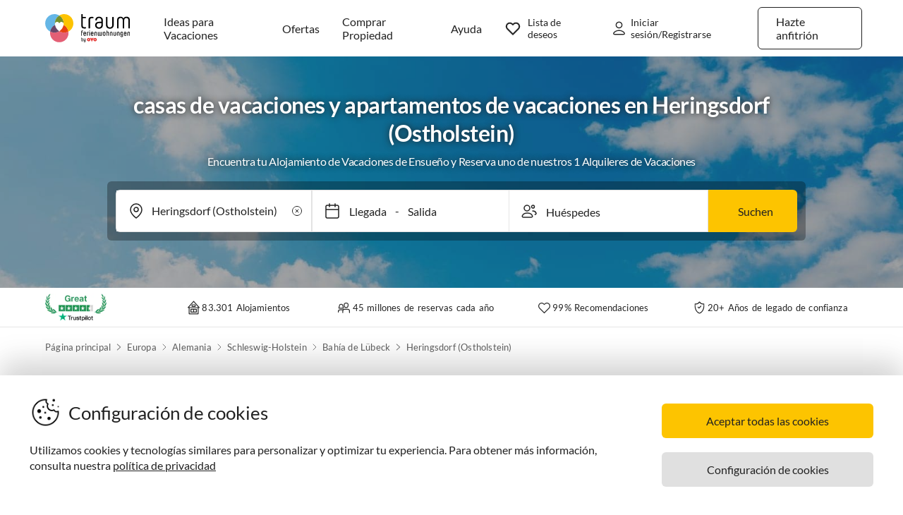

--- FILE ---
content_type: text/html; charset=utf-8
request_url: https://www.traumhomes.es/europa/alemania/bahia_de_luebeck/heringsdorf/
body_size: 43846
content:
<!DOCTYPE html><html lang="es-ES" style="scroll-behavior:smooth"><head><meta http-equiv="Content-Type" content="text/html; charset=utf-8"/><meta http-equiv="X-UA-Compatible" content="IE=edge,chrome=1"/><meta charSet="utf-8"/><title>alquilar casas de vacaciones y apartamentos de vacaciones en Heringsdorf (Ostholstein) - vacaciones en Heringsdorf (Ostholstein)</title><meta http-equiv="X-UA-Compatible" content="IE=edge"/><meta name="viewport" content="viewport-fit=cover, width=device-width, initial-scale=1.0, minimum-scale=1.0, maximum-scale=5.0"/><meta name="description" content="¿Buscas un alojamiento para las vacaciones? Elige entre nuestra selección de 1 Casa de vacaciones &amp; apartamento de vacaciones en Heringsdorf (Ostholstein) desde €87. ¡Reserva tu alojamiento directamente con el propietario!"/><meta name="content-language" content="es-ES"/><meta name="msvalidate.01" content="7295756D5DACC26A911F2500200504FC"/><meta name="google-site-verification" content="QLTO3tCtcuEwPlXDygQXeYZHMGsKcPnBd2Uf8vXJJCM"/><meta name="p:domain_verify" content="4bd5af6331242b3a140bbcdc4391e5c6"/><meta name="robots" content="noindex, nofollow"/><meta name="copyright" content="Traum-Ferienwohnungen GmbH"/><meta property="og:title" content="alquilar casas de vacaciones y apartamentos de vacaciones en Heringsdorf (Ostholstein) - vacaciones en Heringsdorf (Ostholstein)"/><meta property="og:description" content="¿Buscas un alojamiento para las vacaciones? Elige entre nuestra selección de 1 Casa de vacaciones &amp; apartamento de vacaciones en Heringsdorf (Ostholstein) desde €87. ¡Reserva tu alojamiento directamente con el propietario!"/><meta property="og:site_name" content="Traum-Ferienwohnungen"/><meta property="og:type" content="website"/><meta property="og:url" content="https://www.traumhomes.es/europa/alemania/bahia_de_luebeck/heringsdorf/"/><meta property="og:locale" content="es-ES"/><meta name="twitter:card" content="summary"/><meta name="twitter:title" content="alquilar casas de vacaciones y apartamentos de vacaciones en Heringsdorf (Ostholstein) - vacaciones en Heringsdorf (Ostholstein)"/><meta name="twitter:description" content="¿Buscas un alojamiento para las vacaciones? Elige entre nuestra selección de 1 Casa de vacaciones &amp; apartamento de vacaciones en Heringsdorf (Ostholstein) desde €87. ¡Reserva tu alojamiento directamente con el propietario!"/><meta name="twitter:url" content="https://www.traumhomes.es/europa/alemania/bahia_de_luebeck/heringsdorf/"/><meta name="twitter:site" content="@traumfewo"/><meta name="application-name" content="Traum-Ferienwohnungen - Ferien mit Herz"/><meta name="mobile-web-app-capable" content="yes"/><meta name="apple-mobile-web-app-title" content="TraumFewo"/><meta name="msapplication-TileColor" content="#FFFFFF"/><meta name="msapplication-TileImage" content="/guest-website-frontend@v1-12-21/assets/images/favicon/favicon-150.png"/><meta name="theme-color" content="#ffffff"/><link rel="preconnect" href="https://img2.traum-ferienwohnungen.de" crossorigin="anonymous"/><link rel="preconnect" href="https://images.traum-ferienwohnungen.de" crossorigin="anonymous"/><link rel="dns-prefetch" href="//storage.googleapis.com"/><link rel="dns-prefetch" href="//www.googletagmanager.com"/><link rel="canonical" href="https://www.traumhomes.es/europa/alemania/bahia_de_luebeck/heringsdorf/"/><link rel="alternate" href="https://www.traum-ferienwohnungen.de/europa/deutschland/luebecker-bucht/heringsdorf/" hrefLang="de-DE"/><link rel="alternate" href="https://www.traum-ferienwohnungen.at/europa/deutschland/luebecker-bucht/heringsdorf/" hrefLang="de-AT"/><link rel="alternate" href="https://www.traum-ferienwohnungen.ch/europa/deutschland/luebecker-bucht/heringsdorf/" hrefLang="de-CH"/><link rel="alternate" href="https://www.vacation-apartments.com/europe/germany/bay-of-lubeck/heringsdorf/" hrefLang="en-US"/><link rel="alternate" href="https://www.holiday-apartments.co.uk/europe/germany/bay-of-lubeck/heringsdorf/" hrefLang="en-GB"/><link rel="alternate" href="https://www.traumhomes.nl/europa/duitsland/de_baai_van_luebeck/heringsdorf/" hrefLang="nl-NL"/><link rel="alternate" href="https://www.traumhomes.fr/leurope/allemagne/baie_de_luebeck/heringsdorf/" hrefLang="fr-FR"/><link rel="alternate" href="https://www.traumhomes.it/europa/germania/baia_di_lubecca/heringsdorf/" hrefLang="it-IT"/><link rel="alternate" href="https://www.traumhomes.es/europa/alemania/bahia_de_luebeck/heringsdorf/" hrefLang="es-ES"/><link rel="shortcut icon" type="image/x-icon" href="/guest-website-frontend@v1-12-21/assets/images/favicon/favicon.ico"/><link rel="icon" type="image/vnd.microsoft.icon" sizes="16x16 32x32 48x48" href="/guest-website-frontend@v1-12-21/assets/images/favicon/favicon.ico"/><link rel="icon" type="image/png" sizes="16x16" href="/guest-website-frontend@v1-12-21/assets/images/favicon/favicon-16.png"/><link rel="icon" type="image/png" sizes="32x32" href="/guest-website-frontend@v1-12-21/assets/images/favicon/favicon-32.png"/><link rel="apple-touch-icon" sizes="76x76" href="/guest-website-frontend@v1-12-21/assets/images/favicon/favicon-76.png"/><link rel="apple-touch-icon" sizes="120x120" href="/guest-website-frontend@v1-12-21/assets/images/favicon/favicon-120.png"/><link rel="apple-touch-icon" sizes="152x152" href="/guest-website-frontend@v1-12-21/assets/images/favicon/favicon-152.png"/><link rel="apple-touch-icon" sizes="180x180" href="/guest-website-frontend@v1-12-21/assets/images/favicon/favicon-180.png"/><link rel="apple-touch-icon" sizes="192x192" href="/guest-website-frontend@v1-12-21/assets/images/favicon/favicon-180.png"/><link rel="mask-icon" href="/guest-website-frontend@v1-12-21/assets/images/favicon/safari-pinned-tab.svg" color="#5bbad5"/><script>
        window.dataLayer = window.dataLayer || [];
        function gtag(){dataLayer.push(arguments);}

        if (localStorage.getItem('consentMode') === null) {
            gtag('consent', 'default', {
                'ad_storage': 'denied',
                'ad_user_data': 'denied',
                'ad_personalization': 'denied',
                'analytics_storage': 'denied',
                'functionality_storage': 'denied',
                'personalization_storage': 'denied',
                'security_storage': 'denied',
            });
        } else {
            gtag('consent', 'default', JSON.parse(localStorage.getItem('consentMode')));
        }

        (function(w,d,s,l,i){w[l]=w[l]||[];w[l].push({'gtm.start':
        new Date().getTime(),event:'gtm.js'});var f=d.getElementsByTagName(s)[0],
        j=d.createElement(s),dl=l!='dataLayer'?'&l='+l:'';j.defer=true;j.src=
        'https://www.googletagmanager.com/gtm.js?id='+i+dl;f.parentNode.insertBefore(j,f);
        })(window,document,'script','dataLayer','GTM-NQVNQV');</script><script type="application/ld+json">{"@context":"https://schema.org","@type":"Product","name":"casas de vacaciones y apartamentos de vacaciones en","description":"¿Buscas un alojamiento para las vacaciones? Elige entre nuestra selección de 1 Casa de vacaciones & apartamento de vacaciones en Heringsdorf (Ostholstein) desde €87. ¡Reserva tu alojamiento directamente con el propietario!","brand":{"@type":"Brand","name":"Traum-Ferienwohnungen"},"aggregateRating":{"@type":"AggregateRating","bestRating":"5","worstRating":"1","ratingValue":4.9,"reviewCount":9}}</script><meta name="next-head-count" content="54"/><link rel="preload" href="/guest-website-frontend@v1-12-21/_next/static/css/b216049c17f1a7e25d3e.css" as="style"/><link rel="stylesheet" href="/guest-website-frontend@v1-12-21/_next/static/css/b216049c17f1a7e25d3e.css" data-n-g=""/><noscript data-n-css=""></noscript><script defer="" nomodule="" src="/guest-website-frontend@v1-12-21/_next/static/chunks/polyfills-a40ef1678bae11e696dba45124eadd70.js"></script><script src="/guest-website-frontend@v1-12-21/_next/static/chunks/webpack-2f921246c0b6752047bc.js" defer=""></script><script src="/guest-website-frontend@v1-12-21/_next/static/chunks/framework-ee7f4db754ed3f3ec0b7.js" defer=""></script><script src="/guest-website-frontend@v1-12-21/_next/static/chunks/main-bc354ffa19b6e9c1ba0a.js" defer=""></script><script src="/guest-website-frontend@v1-12-21/_next/static/chunks/pages/_app-8f73260df4707088a533.js" defer=""></script><script src="/guest-website-frontend@v1-12-21/_next/static/chunks/8514-f2c839f1216b11aeaee0.js" defer=""></script><script src="/guest-website-frontend@v1-12-21/_next/static/chunks/8777-48bb2d5030b8193ef8b4.js" defer=""></script><script src="/guest-website-frontend@v1-12-21/_next/static/chunks/1086-d17ce9aa97860768701f.js" defer=""></script><script src="/guest-website-frontend@v1-12-21/_next/static/chunks/1486-6137284e42bb96f7230f.js" defer=""></script><script src="/guest-website-frontend@v1-12-21/_next/static/chunks/5709-ef9d9a84eecdc112a7d4.js" defer=""></script><script src="/guest-website-frontend@v1-12-21/_next/static/chunks/2026-e67440a0d0937fb5f1c4.js" defer=""></script><script src="/guest-website-frontend@v1-12-21/_next/static/chunks/3349-009329c91bce6b0f0947.js" defer=""></script><script src="/guest-website-frontend@v1-12-21/_next/static/chunks/9245-cda4a025b2250dcf3ffb.js" defer=""></script><script src="/guest-website-frontend@v1-12-21/_next/static/chunks/1257-4cc7ca6b246fbc91ba40.js" defer=""></script><script src="/guest-website-frontend@v1-12-21/_next/static/chunks/8343-77b724c5e34cc9d9fd7d.js" defer=""></script><script src="/guest-website-frontend@v1-12-21/_next/static/chunks/pages/region-6e9178ad8a756a315f6a.js" defer=""></script><script src="/guest-website-frontend@v1-12-21/_next/static/guest-website-frontend@89d85dc47e6bb871d401741fdf9ca6380cbcaa78/_buildManifest.js" defer=""></script><script src="/guest-website-frontend@v1-12-21/_next/static/guest-website-frontend@89d85dc47e6bb871d401741fdf9ca6380cbcaa78/_ssgManifest.js" defer=""></script><style id="__jsx-1968069952">@font-face{font-family:'Lato';src:local('Lato:Regular'),local('Lato-Regular'), url('/guest-website-frontend@v1-12-21/fonts/Lato-Regular.woff2') format('woff2');font-weight:normal;font-display:swap;}@font-face{font-family:'Lato';src:local('Lato:Bold'),local('Lato-Bold'),url('/guest-website-frontend@v1-12-21/fonts/Lato-Bold.woff2') format('woff2');font-weight:bold;font-display:swap;}@font-face{font-family:'Yummo';src:local('Yummo:Bold'),local('Yummo-Bold'), url('/guest-website-frontend@v1-12-21/fonts/Yummo-Bold.otf') format('opentype');font-weight:bold;font-display:swap;}@font-face{font-family:'Yummo';src:local('Yummo:Regular'),local('Yummo-Regular'), url('/guest-website-frontend@v1-12-21/fonts/Yummo-Regular.otf') format('opentype');font-weight:normal;font-display:swap;}@font-face{font-family:'Inter';font-style:normal;font-weight:400 700;font-display:swap;src:local('Inter'),url('/guest-website-frontend@v1-12-21/fonts/Inter.woff2'):format('woff2');}</style><style data-styled="" data-styled-version="5.3.0">*{font-family:Lato,Verdana,sans-serif;font-weight:400;color:#212121;}/*!sc*/
html{-webkit-scroll-behavior:smooth;-moz-scroll-behavior:smooth;-ms-scroll-behavior:smooth;scroll-behavior:smooth;box-sizing:border-box;}/*!sc*/
*,*::before,*::after{box-sizing:inherit;}/*!sc*/
html,sub,sup,button,input,optgroup,select,textarea{line-height:normal;}/*!sc*/
p,h1,h2,h3,h4,h5,h6,ul,li,button{margin:0;padding:0;}/*!sc*/
input{border:none;outline:none;}/*!sc*/
button,input[type='submit'],input[type='reset']{background:none;color:inherit;border:none;outline:inherit;margin:0;padding:0;cursor:pointer;}/*!sc*/
b,strong{font-weight:700;}/*!sc*/
.ReactModal__Body--open{overflow:hidden !important;}/*!sc*/
data-styled.g1[id="sc-global-iEDSUG1"]{content:"sc-global-iEDSUG1,"}/*!sc*/
@media only screen and (max-width:1023px){.knCsQQ{position:-webkit-sticky;position:sticky;top:0;width:100%;z-index:100;border-bottom:0.0625rem solid #e0e0e0;padding-left:0.75rem;background-color:#ffffff;}}/*!sc*/
data-styled.g2[id="header-section-styles__StickyContainer-sc-1nlteij-0"]{content:"knCsQQ,"}/*!sc*/
.efkDXJ{position:relative;display:-webkit-box;display:-webkit-flex;display:-ms-flexbox;display:flex;-webkit-box-pack:justify;-webkit-justify-content:space-between;-ms-flex-pack:justify;justify-content:space-between;top:0;width:100%;height:3.25rem;z-index:100;background-color:#ffffff;}/*!sc*/
@media only screen and (min-width:768px){.efkDXJ{max-width:83rem;margin:0 auto;height:4.375rem;}}/*!sc*/
@media only screen and (min-width:1024px){.efkDXJ{height:5rem;}}/*!sc*/
data-styled.g3[id="header-section-styles__HeaderBar-sc-1nlteij-1"]{content:"efkDXJ,"}/*!sc*/
.ZHvHI{width:inherit;height:inherit;display:-webkit-box;display:-webkit-flex;display:-ms-flexbox;display:flex;color:#212121;-webkit-align-items:center;-webkit-box-align:center;-ms-flex-align:center;align-items:center;-webkit-box-pack:justify;-webkit-justify-content:space-between;-ms-flex-pack:justify;justify-content:space-between;font-family:Lato,Verdana,sans-serif;font-size:1.25rem;font-weight:400;}/*!sc*/
@media only screen and (min-width:1024px){.ZHvHI{padding:0 0.5rem;}}/*!sc*/
@media only screen and (min-width:1276px){.ZHvHI{padding:0 3rem;}}/*!sc*/
data-styled.g4[id="header-section-styles__HeaderBarContent-sc-1nlteij-2"]{content:"ZHvHI,"}/*!sc*/
.iVlQEw{display:-webkit-box;display:-webkit-flex;display:-ms-flexbox;display:flex;-webkit-align-items:center;-webkit-box-align:center;-ms-flex-align:center;align-items:center;font-family:Lato,Helvetica,sans-serif;font-size:0.875rem;line-height:1.5rem;color:#212121;padding:0.25rem;font-weight:400;}/*!sc*/
@media (min-width:768px){.iVlQEw{display:-webkit-box;display:-webkit-flex;display:-ms-flexbox;display:flex;padding:1.25rem 0.75rem;font-size:0.82rem;line-height:normal;-webkit-text-decoration:none;text-decoration:none;color:#212121;}.iVlQEw:hover{-webkit-text-decoration:underline;text-decoration:underline;}}/*!sc*/
@media (min-width:340px){.iVlQEw{padding:0;}}/*!sc*/
@media (min-width:1024px){.iVlQEw{padding:1.25rem calc(0.75rem + 0.125rem);font-size:0.875rem;}}/*!sc*/
@media (min-width:1276px){.iVlQEw{padding:1.25rem 1rem;}}/*!sc*/
data-styled.g5[id="header-section-styles__NavigationItem-sc-1nlteij-3"]{content:"iVlQEw,"}/*!sc*/
@media (max-width:340px){.cXoeME{padding:0;}}/*!sc*/
data-styled.g6[id="header-section-styles__WishlistIconWrapper-sc-1nlteij-4"]{content:"cXoeME,"}/*!sc*/
.jMlHtO{cursor:pointer;display:-webkit-box;display:-webkit-flex;display:-ms-flexbox;display:flex;-webkit-align-items:center;-webkit-box-align:center;-ms-flex-align:center;align-items:center;}/*!sc*/
.jMlHtO:hover{-webkit-text-decoration:none;text-decoration:none;}/*!sc*/
data-styled.g7[id="header-section-styles__NavigationButton-sc-1nlteij-5"]{content:"jMlHtO,"}/*!sc*/
.ezoiql{font-size:1rem;}/*!sc*/
.header-section-styles__NavigationButton-sc-1nlteij-5:hover .header-section-styles__NavigationButtonText-sc-1nlteij-6{-webkit-text-decoration:underline;text-decoration:underline;}/*!sc*/
data-styled.g8[id="header-section-styles__NavigationButtonText-sc-1nlteij-6"]{content:"ezoiql,"}/*!sc*/
.cjAmbb{font:400 1rem Lato,Verdana,sans-serif;color:inherit;}/*!sc*/
@media only screen and (min-width:1024px){.cjAmbb{padding:0.3125rem 1.25rem;}}/*!sc*/
data-styled.g9[id="header-section-styles__GhostButtonContent-sc-1nlteij-7"]{content:"cjAmbb,"}/*!sc*/
.blguhI{display:-webkit-box;display:-webkit-flex;display:-ms-flexbox;display:flex;-webkit-align-items:center;-webkit-box-align:center;-ms-flex-align:center;align-items:center;-webkit-text-decoration:none;text-decoration:none;height:100%;color:#212121;padding:0.625rem 0 0.625rem 0.625rem;cursor:pointer;}/*!sc*/
@media only screen and (min-width:1024px){.blguhI{padding:0.625rem 2rem 0.625rem 1rem;}}/*!sc*/
data-styled.g19[id="header-section-styles__LogoWrapper-sc-1nlteij-17"]{content:"blguhI,"}/*!sc*/
.huYffe{height:1.5rem;}/*!sc*/
@media only screen and (min-width:768px){.huYffe{height:2.063rem;}}/*!sc*/
@media only screen and (min-width:1024px){.huYffe{height:2.5rem;}}/*!sc*/
data-styled.g20[id="header-section-styles__LogoImage-sc-1nlteij-18"]{content:"huYffe,"}/*!sc*/
.dcTRuz{height:1.375rem;width:1.5rem;cursor:pointer;}/*!sc*/
@media only screen and (min-width:1276px){.dcTRuz{margin-right:0.3125rem;}}/*!sc*/
data-styled.g21[id="header-section-styles__IconImage-sc-1nlteij-19"]{content:"dcTRuz,"}/*!sc*/
.bgSCfT{display:-webkit-box;display:-webkit-flex;display:-ms-flexbox;display:flex;-webkit-align-items:center;-webkit-box-align:center;-ms-flex-align:center;align-items:center;height:100%;gap:0.5rem;}/*!sc*/
@media only screen and (min-width:768px){.bgSCfT{font-weight:600;}}/*!sc*/
data-styled.g24[id="header-section-styles__RightSubContainer-sc-1nlteij-22"]{content:"bgSCfT,"}/*!sc*/
.juFqQw{display:-webkit-box;display:-webkit-flex;display:-ms-flexbox;display:flex;-webkit-align-items:center;-webkit-box-align:center;-ms-flex-align:center;align-items:center;height:100%;}/*!sc*/
data-styled.g25[id="header-section-styles__LeftSubContainer-sc-1nlteij-23"]{content:"juFqQw,"}/*!sc*/
.gcvmzU{display:-webkit-box;display:-webkit-flex;display:-ms-flexbox;display:flex;-webkit-align-items:center;-webkit-box-align:center;-ms-flex-align:center;align-items:center;padding:0.25rem;font-size:0.75rem;font-weight:400;}/*!sc*/
@media (min-width:340px){.gcvmzU{padding:0.5rem;}}/*!sc*/
@media only screen and (min-width:1024px){.gcvmzU{padding:0.625rem 0.625rem 0.625rem 1rem;}}/*!sc*/
data-styled.g29[id="header-section-styles__GhostButtonWrapper-sc-1nlteij-27"]{content:"gcvmzU,"}/*!sc*/
.cXZCgF{-webkit-text-decoration:none;text-decoration:none;}/*!sc*/
data-styled.g30[id="header-section-styles__SeoHref-sc-1nlteij-28"]{content:"cXZCgF,"}/*!sc*/
.bRvqeE{display:-webkit-box;display:-webkit-flex;display:-ms-flexbox;display:flex;-webkit-align-items:center;-webkit-box-align:center;-ms-flex-align:center;align-items:center;position:relative;}/*!sc*/
data-styled.g42[id="header-section-styles__WishlistIconContainer-sc-1nlteij-40"]{content:"bRvqeE,"}/*!sc*/
.xqbwl{display:none;padding-left:0.25rem;font-size:0.875rem;}/*!sc*/
@media only screen and (min-width:1276px){.xqbwl{display:block;}}/*!sc*/
data-styled.g45[id="header-section-styles__WishlistText-sc-1nlteij-43"]{content:"xqbwl,"}/*!sc*/
.klsUmk{font-size:0.875rem;display:none;}/*!sc*/
@media only screen and (min-width:1276px){.klsUmk{display:block;}}/*!sc*/
data-styled.g46[id="header-section-styles__LoginButtonText-sc-1nlteij-44"]{content:"klsUmk,"}/*!sc*/
.cYZRdz{display:inline-block;cursor:pointer;-webkit-text-decoration:none;text-decoration:none;padding:0.3125rem;outline:none;border-radius:0.375rem;-webkit-transition-duration:0.2s;transition-duration:0.2s;}/*!sc*/
.hMTETQ{display:inline-block;cursor:pointer;-webkit-text-decoration:none;text-decoration:none;padding:1.09375rem;outline:none;border-radius:0 0.375rem 0.375rem 0;-webkit-transition-duration:0.2s;transition-duration:0.2s;width:100%;}/*!sc*/
.idzzGh{display:inline-block;cursor:pointer;-webkit-text-decoration:none;text-decoration:none;padding:0.75rem 1rem;outline:none;border-radius:1rem;-webkit-transition-duration:0.2s;transition-duration:0.2s;}/*!sc*/
.bbMNOz{display:inline-block;cursor:pointer;-webkit-text-decoration:none;text-decoration:none;padding:0.75rem 1rem;outline:none;border-radius:0.375rem;-webkit-transition-duration:0.2s;transition-duration:0.2s;}/*!sc*/
data-styled.g51[id="button-styles__ButtonContainer-sc-1hpgd3o-0"]{content:"cYZRdz,hMTETQ,idzzGh,bbMNOz,"}/*!sc*/
.joLEIq{border:0.0625rem solid #212121;background-color:#ffffff;color:#212121;}/*!sc*/
.joLEIq:hover{background-color:#212121;color:#ffffff;border-color:#212121;}/*!sc*/
.dWDoAq{border:0.0625rem solid #64b6e7;background-color:#ffffff;color:#64b6e7;}/*!sc*/
.dWDoAq:hover{background-color:#64b6e7;color:#ffffff;border-color:#64b6e7;}/*!sc*/
data-styled.g52[id="ghost-button-styles__Container-sc-1g1k25e-0"]{content:"joLEIq,dWDoAq,"}/*!sc*/
.cnOJsa{min-width:1.5rem;min-height:1.5rem;}/*!sc*/
data-styled.g68[id="icons__LocationPinIcon-sc-o9env6-0"]{content:"cnOJsa,"}/*!sc*/
.cNWAvA{min-width:0.75rem;min-height:0.75rem;}/*!sc*/
data-styled.g84[id="icons__ChevronDownIcon-sc-o9env6-16"]{content:"cNWAvA,"}/*!sc*/
.ieXWVx{min-width:1rem;min-height:1rem;}/*!sc*/
data-styled.g87[id="icons__CircledCrossMiniIcon-sc-o9env6-19"]{content:"ieXWVx,"}/*!sc*/
.eNXHpr{border:none;background-color:#fdc400;color:inherit;}/*!sc*/
.eNXHpr:hover{background-color:#fedc66;}/*!sc*/
data-styled.g97[id="solid-button-styles__Container-sc-1g0chaw-0"]{content:"eNXHpr,"}/*!sc*/
.fCHWet{position:absolute;border-radius:0.375rem;background-color:#ffffff;width:-webkit-max-content;width:-moz-max-content;width:max-content;overflow:hidden;box-shadow:0 0 7px #00000026;visibility:hidden;opacity:0;-webkit-transition:visibility 200ms ease-out,opacity 200ms ease-out;transition:visibility 200ms ease-out,opacity 200ms ease-out;}/*!sc*/
data-styled.g142[id="widget-card__WidgetCard-sc-1qwslr-0"]{content:"fCHWet,"}/*!sc*/
.dcDqEj{position:relative;width:100%;}/*!sc*/
data-styled.g143[id="widget-styles__WidgetContainer-sc-1hrgr78-0"]{content:"dcDqEj,"}/*!sc*/
.jOwnzB{position:relative;display:-webkit-box;display:-webkit-flex;display:-ms-flexbox;display:flex;-webkit-align-items:center;-webkit-box-align:center;-ms-flex-align:center;align-items:center;background-color:white;border:0.0625rem solid #00000019;height:3rem;padding-left:10px;}/*!sc*/
.widget-styles__WidgetContainer-sc-1hrgr78-0:first-child .widget-styles__WidgetInputContainer-sc-1hrgr78-1{border-radius:0.375rem 0 0 0.375rem;}/*!sc*/
.widget-styles__WidgetContainer-sc-1hrgr78-0:last-child .widget-styles__WidgetInputContainer-sc-1hrgr78-1{border-radius:0 0.375rem 0.375rem 0;}/*!sc*/
data-styled.g144[id="widget-styles__WidgetInputContainer-sc-1hrgr78-1"]{content:"jOwnzB,"}/*!sc*/
.QhJJa{background-color:transparent;padding:0.5rem 0.5rem 0.5rem 2.25rem;width:100%;font-size:1rem;line-height:1.5rem;white-space:nowrap;text-overflow:ellipsis;overflow:hidden;}/*!sc*/
@media only screen and (min-width:1024px){.QhJJa{padding:0.75rem 1rem 0.75rem 2.5rem;}}/*!sc*/
data-styled.g146[id="widget-styles__WidgetInput-sc-1hrgr78-3"]{content:"QhJJa,"}/*!sc*/
.faHhxi{position:absolute;left:0.75rem;}/*!sc*/
@media only screen and (min-width:1024px){.faHhxi{left:1rem;}}/*!sc*/
data-styled.g148[id="widget-styles__InputIcon-sc-1hrgr78-5"]{content:"faHhxi,"}/*!sc*/
.iRIzP{top:100%;margin-top:0.25rem;border:0.0625rem solid #00000019;box-shadow:0 8px 10px #0000000f,0 3px 14px #0000000a,0 5px 5px #00000014;z-index:10;}/*!sc*/
data-styled.g163[id="widget-styles__SearchbarWidgetCard-sc-1hrgr78-20"]{content:"iRIzP,"}/*!sc*/
.lazEho *{display:block;}/*!sc*/
data-styled.g204[id="styles__ClearButton-sc-a4whkn-0"]{content:"lazEho,"}/*!sc*/
.SDJPO{padding-right:1.75rem;}/*!sc*/
@media only screen and (min-width:1024px){.SDJPO{padding-right:2rem;}}/*!sc*/
data-styled.g210[id="widget-styles__LocationInput-sc-83pwsx-0"]{content:"SDJPO,"}/*!sc*/
.gvGyQE{position:absolute;right:0.5rem;}/*!sc*/
@media only screen and (min-width:1024px){.gvGyQE{right:0.75rem;}}/*!sc*/
data-styled.g211[id="widget-styles__PositionedClearButton-sc-83pwsx-1"]{content:"gvGyQE,"}/*!sc*/
.jESEPM{min-width:22.5rem;left:-0.0625rem;}/*!sc*/
@media only screen and (max-width:767px){.jESEPM{min-width:unset;width:100%;}}/*!sc*/
data-styled.g212[id="widget-styles__LocationPickerWidgetCard-sc-83pwsx-2"]{content:"jESEPM,"}/*!sc*/
.mmRuw{height:22.5rem;}/*!sc*/
@media only screen and (min-width:768px){.mmRuw{position:relative;height:20rem;}}/*!sc*/
@media only screen and (min-width:1024px){.mmRuw{height:20.5rem;}}/*!sc*/
data-styled.g216[id="searchbar-section-styles__Container-sc-1i2paml-0"]{content:"mmRuw,"}/*!sc*/
.ewZHmi{position:absolute;width:100%;display:block;background-color:#21212166;}/*!sc*/
@media only screen and (max-width:767px){.ewZHmi{height:22.5rem;top:3.25rem;}}/*!sc*/
@media only screen and (min-width:768px){.ewZHmi{height:20rem;top:0;}}/*!sc*/
@media only screen and (min-width:1024px){.ewZHmi{height:20.5rem;}}/*!sc*/
data-styled.g217[id="searchbar-section-styles__Overlay-sc-1i2paml-1"]{content:"ewZHmi,"}/*!sc*/
.fsbIgr{position:relative;display:-webkit-box;display:-webkit-flex;display:-ms-flexbox;display:flex;-webkit-flex-direction:column;-ms-flex-direction:column;flex-direction:column;width:100%;-webkit-align-items:center;-webkit-box-align:center;-ms-flex-align:center;align-items:center;padding:0 0.625rem;line-height:1.6;}/*!sc*/
@media only screen and (min-width:768px){.fsbIgr{top:1.875rem;padding:0.625rem 0;bottom:3rem;-webkit-box-pack:center;-webkit-justify-content:center;-ms-flex-pack:center;justify-content:center;position:absolute;}}/*!sc*/
data-styled.g218[id="searchbar-section-styles__ContentWrapper-sc-1i2paml-2"]{content:"fsbIgr,"}/*!sc*/
.jLzVXG{font-family:Lato,Helvetica,sans-serif;text-align:center;color:#ffffff;font-size:1rem;line-height:1.5rem;font-weight:400;text-shadow:0 0 0.625rem #212121;margin-bottom:1.5rem;}/*!sc*/
@media only screen and (min-width:768px){.jLzVXG{font-feature-settings:'ordn' on;margin-bottom:1.5rem;padding:0 1.5rem;}}/*!sc*/
@media only screen and (min-width:1024px){.jLzVXG{max-width:61.875rem;margin:0 1.875rem 1rem;-webkit-letter-spacing:-0.021875rem;-moz-letter-spacing:-0.021875rem;-ms-letter-spacing:-0.021875rem;letter-spacing:-0.021875rem;}}/*!sc*/
data-styled.g219[id="searchbar-section-styles__SubtitleWrapper-sc-1i2paml-3"]{content:"jLzVXG,"}/*!sc*/
.dFqXTE{font-size:1.5625rem;font-weight:600;line-height:1.875rem;color:inherit;font-family:inherit;}/*!sc*/
@media only screen and (min-width:768px){.dFqXTE{font-size:2rem;line-height:2.5rem;}}/*!sc*/
data-styled.g220[id="searchbar-section-styles__Title-sc-1i2paml-4"]{content:"dFqXTE,"}/*!sc*/
.uEcXs{color:#ffffff;font-family:Lato,Helvetica,sans-serif;text-shadow:0 0 0.625rem #212121;margin-bottom:0.5rem;margin-top:2rem;text-align:center;}/*!sc*/
@media only screen and (min-width:768px){.uEcXs{-webkit-letter-spacing:-0.05rem;-moz-letter-spacing:-0.05rem;-ms-letter-spacing:-0.05rem;letter-spacing:-0.05rem;width:100%;margin:1.5rem 3.375rem 0.5rem;}}/*!sc*/
@media only screen and (min-width:1024px){.uEcXs{max-width:61.875rem;margin:0 1.875rem 0.5rem;-webkit-letter-spacing:-0.03125rem;-moz-letter-spacing:-0.03125rem;-ms-letter-spacing:-0.03125rem;letter-spacing:-0.03125rem;}}/*!sc*/
data-styled.g221[id="searchbar-section-styles__TitleWrapper-sc-1i2paml-5"]{content:"uEcXs,"}/*!sc*/
.kSsaRn{width:100%;min-height:80px;}/*!sc*/
data-styled.g222[id="searchbar-section-styles__Anchor-sc-1i2paml-6"]{content:"kSsaRn,"}/*!sc*/
.jDhuky{display:-webkit-box;display:-webkit-flex;display:-ms-flexbox;display:flex;-webkit-box-pack:center;-webkit-justify-content:center;-ms-flex-pack:center;justify-content:center;width:100%;}/*!sc*/
@media only screen and (min-width:768px){.jDhuky{-webkit-transition:all 200ms ease-out;transition:all 200ms ease-out;}}/*!sc*/
data-styled.g223[id="searchbar-section-styles__StickyContainer-sc-1i2paml-7"]{content:"jDhuky,"}/*!sc*/
.iNSfhC{display:-webkit-box;display:-webkit-flex;display:-ms-flexbox;display:flex;-webkit-flex-direction:column;-ms-flex-direction:column;flex-direction:column;background-color:#ffffff;width:100%;padding:0.625rem;border-radius:0.375rem;box-shadow:0 0.5rem 0.625rem #0000000f,0 0.1875rem 0.875rem #0000000a,0 0.3125rem 0.3125rem #00000014;}/*!sc*/
@media only screen and (min-width:768px){.iNSfhC{margin:0 3.125rem;box-shadow:none;}}/*!sc*/
@media only screen and (min-width:768px){.iNSfhC{-webkit-flex-direction:row;-ms-flex-direction:row;flex-direction:row;max-width:61.875rem;padding:0;margin:0 1rem 0 1.875rem;background-color:#0000004C;-webkit-transition:all 200ms ease-out;transition:all 200ms ease-out;}}/*!sc*/
data-styled.g225[id="searchbar-section-styles__SearchBoxWrapper-sc-1i2paml-9"]{content:"iNSfhC,"}/*!sc*/
.fcBbOH{position:relative;display:-webkit-box;display:-webkit-flex;display:-ms-flexbox;display:flex;width:100%;height:3.75rem;margin-bottom:0.625rem;border-radius:0.375rem;background-color:#ffffff;font-family:Lato,Helvetica,sans-serif;color:#757575;font-weight:300;-webkit-align-items:center;-webkit-box-align:center;-ms-flex-align:center;align-items:center;-webkit-box-pack:start;-webkit-justify-content:flex-start;-ms-flex-pack:start;justify-content:flex-start;border:0.0625rem solid #0000001e;box-sizing:border-box;}/*!sc*/
@media only screen and (min-width:768px){.fcBbOH{margin:0.75rem 0;width:33%;border-right:0.0625rem solid #0000001a;border-left:0.0625rem solid #0000001a;border-radius:0;min-width:17.5rem;color:#212121;font-weight:600;}}/*!sc*/
data-styled.g227[id="searchbar-section-styles__DateInputContainer-sc-1i2paml-11"]{content:"fcBbOH,"}/*!sc*/
.fYuIFi{display:-webkit-box;display:-webkit-flex;display:-ms-flexbox;display:flex;-webkit-align-items:center;-webkit-box-align:center;-ms-flex-align:center;align-items:center;height:100%;border-radius:0.375rem 0 0 0.375rem;background-color:#ffffff;padding-left:1rem;}/*!sc*/
data-styled.g228[id="searchbar-section-styles__LeftContainer-sc-1i2paml-12"]{content:"fYuIFi,"}/*!sc*/
.hGNGkK{min-width:1.5rem;min-height:1.5rem;cursor:pointer;}/*!sc*/
data-styled.g229[id="searchbar-section-styles__CalendarIconWrapper-sc-1i2paml-13"]{content:"hGNGkK,"}/*!sc*/
.knmQNK{font-size:1rem;line-height:1.5rem;}/*!sc*/
data-styled.g230[id="searchbar-section-styles__DateSeparator-sc-1i2paml-14"]{content:"knmQNK,"}/*!sc*/
.aJnt{border-radius:0 0.375rem 0.375rem 0;padding-left:0;}/*!sc*/
data-styled.g231[id="searchbar-section-styles__RightContainer-sc-1i2paml-15"]{content:"aJnt,"}/*!sc*/
.biuZIH{width:100%;display:-webkit-box;display:-webkit-flex;display:-ms-flexbox;display:flex;-webkit-flex-direction:column;-ms-flex-direction:column;flex-direction:column;-webkit-box-pack:center;-webkit-justify-content:center;-ms-flex-pack:center;justify-content:center;}/*!sc*/
data-styled.g232[id="searchbar-section-styles__InputWrapper-sc-1i2paml-16"]{content:"biuZIH,"}/*!sc*/
.gkDXNa{position:absolute;top:0;padding:1.125rem 0.75rem;font-size:1rem;-webkit-transition:all 200ms ease-out;transition:all 200ms ease-out;}/*!sc*/
data-styled.g233[id="searchbar-section-styles__LabelWrapper-sc-1i2paml-17"]{content:"gkDXNa,"}/*!sc*/
.WTkBS{position:relative;padding:0 0.75rem;color:#212121;font-weight:400;-webkit-transition:opacity 300ms;transition:opacity 300ms;}/*!sc*/
data-styled.g234[id="searchbar-section-styles__DateStyles-sc-1i2paml-18"]{content:"WTkBS,"}/*!sc*/
.fayJYM{position:relative;display:-webkit-box;display:-webkit-flex;display:-ms-flexbox;display:flex;width:100%;height:3.75rem;margin-bottom:0.625rem;border-radius:0.375rem;background-color:#ffffff;font-family:Lato,Helvetica,sans-serif;color:#212121;font-weight:400;-webkit-align-items:center;-webkit-box-align:center;-ms-flex-align:center;align-items:center;-webkit-box-pack:center;-webkit-justify-content:center;-ms-flex-pack:center;justify-content:center;padding:0 1rem;cursor:default;border:0.0625rem solid #0000001e;box-sizing:border-box;}/*!sc*/
@media only screen and (min-width:768px){.fayJYM{margin:0.75rem 0;border-radius:0;width:33%;border-left:none;}}/*!sc*/
data-styled.g255[id="searchbar-section-styles__DropdownContainer-sc-1i2paml-39"]{content:"fayJYM,"}/*!sc*/
@media only screen and (min-width:768px){.ccrtli{margin:0.75rem;margin-left:0;width:15%;}}/*!sc*/
data-styled.g262[id="searchbar-section-styles__ButtonWrapper-sc-1i2paml-46"]{content:"ccrtli,"}/*!sc*/
.jEBkRn{display:-webkit-box;display:-webkit-flex;display:-ms-flexbox;display:flex;-webkit-box-pack:center;-webkit-justify-content:center;-ms-flex-pack:center;justify-content:center;-webkit-align-items:center;-webkit-box-align:center;-ms-flex-align:center;align-items:center;}/*!sc*/
data-styled.g263[id="searchbar-section-styles__ButtonContentWrapper-sc-1i2paml-47"]{content:"jEBkRn,"}/*!sc*/
.gqtHgF{font-family:Lato,Helvetica,sans-serif;font-size:1rem;line-height:1.5625rem;margin-left:0.5rem;}/*!sc*/
data-styled.g264[id="searchbar-section-styles__TextWrapper-sc-1i2paml-48"]{content:"gqtHgF,"}/*!sc*/
.eXHHjh{position:relative;background:#ffffff;margin:0.75rem 0 0.75rem 0.75rem;border-radius:0.375rem 0 0 0.375rem;height:3.75rem;border:0.0625rem solid #0000001e;}/*!sc*/
@media only screen and (min-width:768px){.eXHHjh{width:33%;}}/*!sc*/
@media only screen and (max-width:767px){.eXHHjh{width:100%;margin:0 0 0.75rem 0;border-radius:0.375rem;}.eXHHjh .widget-styles__WidgetInputContainer-sc-1hrgr78-1{margin-left:0.25rem;}}/*!sc*/
.eXHHjh > .widget-styles__WidgetContainer-sc-1hrgr78-0{height:100%;z-index:2;}/*!sc*/
.eXHHjh > .widget-styles__WidgetContainer-sc-1hrgr78-0 > .widget-styles__WidgetInputContainer-sc-1hrgr78-1{border:0;height:100%;}/*!sc*/
.eXHHjh > .widget-styles__WidgetContainer-sc-1hrgr78-0 > .widget-styles__WidgetInputContainer-sc-1hrgr78-1 > input{font-size:1rem;}/*!sc*/
data-styled.g265[id="searchbar-section-styles__RegionsAutocompleteSuggestionPickerWrapper-sc-1i2paml-49"]{content:"eXHHjh,"}/*!sc*/
.jJLeBN{position:relative;width:100%;height:22.5rem;object-fit:cover;}/*!sc*/
@media only screen and (min-width:768px){.jJLeBN{height:20rem;}}/*!sc*/
@media only screen and (min-width:1024px){.jJLeBN{height:20.5rem;}}/*!sc*/
data-styled.g266[id="searchbar-section-styles__BgImageContainer-sc-1i2paml-50"]{content:"jJLeBN,"}/*!sc*/
.jbAice{display:block;width:100%;height:auto;}/*!sc*/
data-styled.g267[id="searchbar-section-styles__BgPictureContainer-sc-1i2paml-51"]{content:"jbAice,"}/*!sc*/
.fDKzch{width:inherit;padding:0.75rem 1rem 0.25rem;}/*!sc*/
@media only screen and (min-width:768px){.fDKzch{padding:0.75rem 1.5rem 0.25rem;}}/*!sc*/
@media only screen and (min-width:1024px){.fDKzch{padding:0.75rem 0 0.25rem;}}/*!sc*/
data-styled.g271[id="styles__TitleContainer-sc-1p98iul-0"]{content:"fDKzch,"}/*!sc*/
.gWXFcX{font-family:Lato,Helvetica,sans-serif;font-size:1.25rem;font-weight:600;line-height:1.75rem;color:#282828;}/*!sc*/
@media only screen and (min-width:768px){.gWXFcX{font-size:1.563rem;line-height:1.875rem;}}/*!sc*/
data-styled.g272[id="styles__Title-sc-1p98iul-1"]{content:"gWXFcX,"}/*!sc*/
.feBjyH{font-family:Lato,Helvetica,sans-serif;font-size:0.875rem;font-weight:400;line-height:1.375rem;color:#5f5f5f;margin-top:0.25rem;}/*!sc*/
@media only screen and (min-width:768px){.feBjyH{font-size:1rem;line-height:1.5rem;}}/*!sc*/
data-styled.g273[id="styles__Subtitle-sc-1p98iul-2"]{content:"feBjyH,"}/*!sc*/
.eecbOl{font-family:Lato,Helvetica,sans-serif;display:-webkit-box;display:-webkit-flex;display:-ms-flexbox;display:flex;-webkit-box-pack:start;-webkit-justify-content:flex-start;-ms-flex-pack:start;justify-content:flex-start;padding:0 1rem;margin-top:1.5rem;width:100%;}/*!sc*/
@media only screen and (min-width:768px){.eecbOl{width:13.25rem;padding:0 1.5rem;}}/*!sc*/
@media only screen and (min-width:1024px){.eecbOl{padding:0;}}/*!sc*/
data-styled.g274[id="styles__CtaContainer-sc-1p98iul-3"]{content:"eecbOl,"}/*!sc*/
.ffMKUi{color:#212121;background-color:#ffffff;padding:0.5rem 1.25rem;border-color:#212121;width:-webkit-fit-content;width:-moz-fit-content;width:fit-content;width:100%;}/*!sc*/
@media only screen and (min-width:768px){.ffMKUi{padding:0.75rem 1.25rem;}}/*!sc*/
@media only screen and (min-width:1024px){.ffMKUi{padding:0.75rem 3.563rem;}}/*!sc*/
.ffMKUi:hover{background-color:#fedc66;color:#212121;border-color:#fedc66;}/*!sc*/
data-styled.g275[id="styles__StyledGhostButton-sc-1p98iul-4"]{content:"ffMKUi,"}/*!sc*/
.cbPyTn{font-family:Lato,Helvetica,sans-serif;font-weight:600;font-size:0.875rem;line-height:1.5rem;width:100%;text-align:center;}/*!sc*/
@media only screen and (min-width:768px){.cbPyTn{font-size:1rem;}}/*!sc*/
data-styled.g276[id="styles__CtaButtonText-sc-1p98iul-5"]{content:"cbPyTn,"}/*!sc*/
.lfITVU{position:relative;overflow:hidden;height:100%;width:100%;}/*!sc*/
data-styled.g285[id="next-image__Container-sc-153nce3-0"]{content:"lfITVU,"}/*!sc*/
.iqmDwh{background:#ffffff;width:100%;min-height:3rem;border-bottom:0.0625rem solid #00000019;position:relative;}/*!sc*/
@media only screen and (max-width:767px){.iqmDwh{border-bottom:0;}}/*!sc*/
@media only screen and (min-width:768px){.iqmDwh{margin-top:0;}}/*!sc*/
@media only screen and (min-width:1024px){.iqmDwh{width:100vw;margin-left:calc(-50vw + 50%);}}/*!sc*/
data-styled.g343[id="styles__Container-sc-1knwt3j-0"]{content:"iqmDwh,"}/*!sc*/
.jTTKqS{max-width:83rem;margin:0 auto;padding:0.5rem 1rem;}/*!sc*/
@media only screen and (min-width:768px){.jTTKqS{padding:0.5rem 1.5rem;}}/*!sc*/
@media only screen and (min-width:1024px){.jTTKqS{padding:0.5rem 4rem;}}/*!sc*/
data-styled.g344[id="styles__InnerContainer-sc-1knwt3j-1"]{content:"jTTKqS,"}/*!sc*/
.cDAOPI{display:-webkit-box;display:-webkit-flex;display:-ms-flexbox;display:flex;-webkit-flex-direction:column;-ms-flex-direction:column;flex-direction:column;gap:1rem;-webkit-align-items:center;-webkit-box-align:center;-ms-flex-align:center;align-items:center;-webkit-box-pack:center;-webkit-justify-content:center;-ms-flex-pack:center;justify-content:center;}/*!sc*/
@media only screen and (min-width:768px){.cDAOPI{-webkit-flex-direction:row;-ms-flex-direction:row;flex-direction:row;-webkit-box-pack:space-evenly;-webkit-justify-content:space-evenly;-ms-flex-pack:space-evenly;justify-content:space-evenly;-webkit-align-items:center;-webkit-box-align:center;-ms-flex-align:center;align-items:center;gap:1rem;}}/*!sc*/
data-styled.g345[id="styles__TrustItemsContainer-sc-1knwt3j-2"]{content:"cDAOPI,"}/*!sc*/
.gSuAtG{display:-webkit-box;display:-webkit-flex;display:-ms-flexbox;display:flex;-webkit-align-items:center;-webkit-box-align:center;-ms-flex-align:center;align-items:center;gap:0;-webkit-flex:0 0 auto;-ms-flex:0 0 auto;flex:0 0 auto;-webkit-box-pack:center;-webkit-justify-content:center;-ms-flex-pack:center;justify-content:center;}/*!sc*/
@media only screen and (max-width:767px){.gSuAtG{display:-webkit-box;display:-webkit-flex;display:-ms-flexbox;display:flex;}}/*!sc*/
@media only screen and (min-width:1024px){.gSuAtG{gap:0;}}/*!sc*/
.bEEgWY{display:-webkit-box;display:-webkit-flex;display:-ms-flexbox;display:flex;-webkit-align-items:center;-webkit-box-align:center;-ms-flex-align:center;align-items:center;gap:0.75rem;-webkit-flex:1;-ms-flex:1;flex:1;-webkit-box-pack:center;-webkit-justify-content:center;-ms-flex-pack:center;justify-content:center;}/*!sc*/
@media only screen and (max-width:767px){.bEEgWY{display:none;}}/*!sc*/
@media only screen and (min-width:1024px){.bEEgWY{gap:1rem;}}/*!sc*/
data-styled.g346[id="styles__TrustItem-sc-1knwt3j-3"]{content:"gSuAtG,bEEgWY,"}/*!sc*/
.hNMkiL{display:-webkit-box;display:-webkit-flex;display:-ms-flexbox;display:flex;-webkit-align-items:center;-webkit-box-align:center;-ms-flex-align:center;align-items:center;-webkit-box-pack:center;-webkit-justify-content:center;-ms-flex-pack:center;justify-content:center;width:7rem;height:3.5rem;-webkit-flex-shrink:0;-ms-flex-negative:0;flex-shrink:0;}/*!sc*/
.hNMkiL svg{width:80%;height:60%;object-fit:contain;}/*!sc*/
@media only screen and (max-width:767px){.hNMkiL > div{position:unset !important;}}/*!sc*/
@media only screen and (min-width:1024px){.hNMkiL{margin-right:3.75rem;}}/*!sc*/
.hNMkiL img{height:1.5rem !important;min-height:unset !important;}/*!sc*/
@media only screen and (min-width:768px){.hNMkiL img{height:2.5rem !important;}}/*!sc*/
@media only screen and (min-width:1024px){.hNMkiL img{height:2.5rem !important;}}/*!sc*/
@media only screen and (min-width:768px){.hNMkiL{width:5.45rem;height:2.44rem;}}/*!sc*/
@media only screen and (max-width:767px) and (min-width:554px){.hNMkiL{height:2.25rem !important;}.hNMkiL img,.hNMkiL svg{width:100% !important;height:100% !important;object-fit:contain !important;}}/*!sc*/
.bweicU{display:-webkit-box;display:-webkit-flex;display:-ms-flexbox;display:flex;-webkit-align-items:center;-webkit-box-align:center;-ms-flex-align:center;align-items:center;-webkit-box-pack:center;-webkit-justify-content:center;-ms-flex-pack:center;justify-content:center;width:1.5rem;height:1.5rem;-webkit-flex-shrink:0;-ms-flex-negative:0;flex-shrink:0;}/*!sc*/
.bweicU svg{width:80%;height:100%;object-fit:contain;}/*!sc*/
.bweicU img{height:1.5rem !important;min-height:unset !important;}/*!sc*/
@media only screen and (min-width:768px){.bweicU img{height:2.5rem !important;}}/*!sc*/
@media only screen and (min-width:1024px){.bweicU img{height:2.5rem !important;}}/*!sc*/
@media only screen and (min-width:768px){.bweicU{width:1.5rem;height:1.5rem;}}/*!sc*/
@media only screen and (max-width:767px) and (min-width:554px){.bweicU{height:2.25rem !important;}.bweicU img,.bweicU svg{width:100% !important;height:100% !important;object-fit:contain !important;}}/*!sc*/
data-styled.g347[id="styles__IconWrapper-sc-1knwt3j-4"]{content:"hNMkiL,bweicU,"}/*!sc*/
.iPQFBV{display:none;}/*!sc*/
@media only screen and (min-width:768px){.iPQFBV{display:-webkit-box;display:-webkit-flex;display:-ms-flexbox;display:flex;}}/*!sc*/
data-styled.g348[id="styles__DesktopIconWrapper-sc-1knwt3j-5"]{content:"iPQFBV,"}/*!sc*/
.jswYJU{display:-webkit-box;display:-webkit-flex;display:-ms-flexbox;display:flex;}/*!sc*/
@media only screen and (min-width:768px){.jswYJU{display:none;}}/*!sc*/
data-styled.g349[id="styles__MobileIconWrapper-sc-1knwt3j-6"]{content:"jswYJU,"}/*!sc*/
.cYKLpG{display:-webkit-box;display:-webkit-flex;display:-ms-flexbox;display:flex;-webkit-flex-direction:column;-ms-flex-direction:column;flex-direction:column;gap:0.125rem;text-align:center;}/*!sc*/
@media only screen and (min-width:768px){.cYKLpG{text-align:left;}}/*!sc*/
data-styled.g350[id="styles__TextContent-sc-1knwt3j-7"]{content:"cYKLpG,"}/*!sc*/
.HbMqD{font-family:Lato,Helvetica,sans-serif;font-weight:400;font-size:0.875rem;line-height:1.125rem;color:#212121;word-spacing:0.1em;-webkit-letter-spacing:0.01em;-moz-letter-spacing:0.01em;-ms-letter-spacing:0.01em;letter-spacing:0.01em;}/*!sc*/
@media only screen and (min-width:768px){.HbMqD{font-size:0.8125rem;line-height:1rem;}}/*!sc*/
@media only screen and (min-width:1024px){.HbMqD{line-height:1.375rem;}}/*!sc*/
data-styled.g351[id="styles__Label-sc-1knwt3j-8"]{content:"HbMqD,"}/*!sc*/
.ibYOup{width:inherit;overflow:hidden;padding:0.5rem 0;}/*!sc*/
@media only screen and (min-width:1024px){.ibYOup{padding:2rem 1.5rem 1rem;}}/*!sc*/
@media only screen and (min-width:1276px){.ibYOup{padding:2rem 4rem 1rem;}}/*!sc*/
data-styled.g360[id="styles__Container-sc-7onl2j-0"]{content:"ibYOup,"}/*!sc*/
.dAWvDs{display:-webkit-box;display:-webkit-flex;display:-ms-flexbox;display:flex;overflow:auto;margin-top:1.5rem;padding:0 1rem 1rem;}/*!sc*/
@media only screen and (min-width:768px){.dAWvDs{padding:0 1.5rem 1rem;}}/*!sc*/
@media only screen and (min-width:1024px){.dAWvDs{padding:0 0 1rem 0;}}/*!sc*/
data-styled.g361[id="styles__InnerContainer-sc-7onl2j-1"]{content:"dAWvDs,"}/*!sc*/
.kPfXXO{border:0.0625rem solid #00000019;border-radius:0.75rem;min-width:9.75rem;margin-right:0.5rem;padding:calc(0.125rem + 0.5rem) 0 1rem;}/*!sc*/
@media only screen and (min-width:768px){.kPfXXO{min-width:10.5rem;margin-right:1rem;}}/*!sc*/
@media only screen and (min-width:1024px){.kPfXXO{min-width:11.5rem;margin-right:1.5rem;padding-bottom:1.5rem;}}/*!sc*/
data-styled.g362[id="styles__MenuWrapper-sc-7onl2j-2"]{content:"kPfXXO,"}/*!sc*/
.bHgwCB{text-align:left;-webkit-text-decoration:none;text-decoration:none;display:-webkit-box;display:-webkit-flex;display:-ms-flexbox;display:flex;-webkit-flex-direction:column;-ms-flex-direction:column;flex-direction:column;-webkit-align-items:baseline;-webkit-box-align:baseline;-ms-flex-align:baseline;align-items:baseline;font-family:Lato,Verdana,sans-serif;font-style:normal;font-weight:400;color:#212121;cursor:pointer;}/*!sc*/
@media only screen and (min-width:1024px){.bHgwCB{text-align:left;display:-webkit-box;display:-webkit-flex;display:-ms-flexbox;display:flex;-webkit-flex-direction:column;-ms-flex-direction:column;flex-direction:column;-webkit-align-items:baseline;-webkit-box-align:baseline;-ms-flex-align:baseline;align-items:baseline;}}/*!sc*/
data-styled.g363[id="styles__MenuContainer-sc-7onl2j-3"]{content:"bHgwCB,"}/*!sc*/
.hFhzfi{background-position:50% 50%;background-repeat:no-repeat;background-size:9.375rem 9.375rem;margin-left:calc(0.125rem + 0.5rem);}/*!sc*/
@media only screen and (min-width:768px){.hFhzfi{margin-left:calc(0.75rem + 0.125rem);}}/*!sc*/
@media only screen and (min-width:1024px){.hFhzfi{margin:calc(0.5rem + 0.125rem);margin-bottom:0;}}/*!sc*/
data-styled.g364[id="styles__IconBox-sc-7onl2j-4"]{content:"hFhzfi,"}/*!sc*/
.ulPQE{width:2rem;height:2rem;}/*!sc*/
@media only screen and (min-width:768px){.ulPQE{width:4rem;height:4rem;}}/*!sc*/
data-styled.g365[id="styles__Image-sc-7onl2j-5"]{content:"ulPQE,"}/*!sc*/
.hQLUdG{font-family:Lato,Helvetica,sans-serif;white-space:nowrap;display:block;font-weight:600;font-size:0.875rem;line-height:1.5rem;margin:0 1rem;color:#282828;width:75%;overflow:hidden;text-overflow:ellipsis;}/*!sc*/
@media only screen and (min-width:768px){.hQLUdG{font-size:1rem;margin:0 1.5rem;}}/*!sc*/
data-styled.g366[id="styles__TitleSpan-sc-7onl2j-6"]{content:"hQLUdG,"}/*!sc*/
.jbnvvX{font-family:Lato,Verdana,sans-serif;display:block;font-weight:400;font-size:0.75rem;line-height:1rem;-webkit-letter-spacing:0.0125rem;-moz-letter-spacing:0.0125rem;-ms-letter-spacing:0.0125rem;letter-spacing:0.0125rem;margin-left:1rem;color:#5f5f5f;}/*!sc*/
@media only screen and (min-width:768px){.jbnvvX{font-size:0.875rem;line-height:1rem;margin-left:1.5rem;}}/*!sc*/
data-styled.g367[id="styles__SubtitleSpan-sc-7onl2j-7"]{content:"jbnvvX,"}/*!sc*/
.gDszfi{width:inherit;overflow:hidden;padding:1rem 0 0.5rem;}/*!sc*/
@media only screen and (min-width:1024px){.gDszfi{padding:2rem 1.5rem 1rem;}}/*!sc*/
@media only screen and (min-width:1276px){.gDszfi{padding:2rem 4rem 1rem;}}/*!sc*/
data-styled.g368[id="styles__Container-sc-1f6pq76-0"]{content:"gDszfi,"}/*!sc*/
.jdzGAy{display:grid;grid-template-columns:repeat(3,1fr);gap:1.5rem;margin:0.5rem 0 1.5rem;}/*!sc*/
@media only screen and (min-width:768px){.jdzGAy{grid-template-columns:repeat(3,1fr);}}/*!sc*/
@media only screen and (min-width:1024px){.jdzGAy{grid-template-columns:repeat(3,1fr);}}/*!sc*/
data-styled.g369[id="styles__ReviewsWrapper-sc-1f6pq76-1"]{content:"jdzGAy,"}/*!sc*/
.coEhii{display:-webkit-box;display:-webkit-flex;display:-ms-flexbox;display:flex;margin:0;-webkit-flex-direction:column;-ms-flex-direction:column;flex-direction:column;height:100%;background-color:#ffffff;border-width:0;border-radius:0.5rem;-webkit-transition:box-shadow 200ms ease-out;transition:box-shadow 200ms ease-out;}/*!sc*/
data-styled.g373[id="card-styles__CardContainer-sc-1bp4ttf-0"]{content:"coEhii,"}/*!sc*/
.kaEnhw{margin-top:0.5rem;cursor:pointer;height:100%;border-radius:0.5rem;display:-webkit-box;display:-webkit-flex;display:-ms-flexbox;display:flex;-webkit-flex-direction:column;-ms-flex-direction:column;flex-direction:column;}/*!sc*/
data-styled.g374[id="styles__Container-sc-lziqfg-0"]{content:"kaEnhw,"}/*!sc*/
.lhezAW{position:relative;-webkit-transition:box-shadow 200ms ease-out;transition:box-shadow 200ms ease-out;padding:0.75rem;background-color:#f5f5f5;margin-right:1.25rem;height:100%;border-radius:0.5rem;display:-webkit-box;display:-webkit-flex;display:-ms-flexbox;display:flex;-webkit-flex-direction:column;-ms-flex-direction:column;flex-direction:column;-webkit-box-pack:justify;-webkit-justify-content:space-between;-ms-flex-pack:justify;justify-content:space-between;}/*!sc*/
@media only screen and (min-width:768px){.lhezAW{padding:1rem;}}/*!sc*/
@media only screen and (min-width:1024px){.lhezAW{max-width:23.9375rem;margin-right:0;}}/*!sc*/
data-styled.g375[id="styles__InnerContainer-sc-lziqfg-1"]{content:"lhezAW,"}/*!sc*/
.jNoJtz{display:-webkit-box;display:-webkit-flex;display:-ms-flexbox;display:flex;padding-bottom:1rem;border-bottom:1px dotted #00000019;}/*!sc*/
data-styled.g376[id="styles__TopContainer-sc-lziqfg-2"]{content:"jNoJtz,"}/*!sc*/
.kAnsaW{height:4.5rem !important;width:4.5rem !important;}/*!sc*/
@media only screen and (min-width:768px){.kAnsaW{height:7rem !important;width:7rem !important;}}/*!sc*/
.kAnsaW img{border-radius:0.375rem;}/*!sc*/
data-styled.g377[id="styles__ImageContainer-sc-lziqfg-3"]{content:"kAnsaW,"}/*!sc*/
.fUjVGO{display:-webkit-box;display:-webkit-flex;display:-ms-flexbox;display:flex;-webkit-flex-direction:column;-ms-flex-direction:column;flex-direction:column;margin-right:1rem;font-family:Lato,Helvetica,sans-serif;-webkit-flex:1;-ms-flex:1;flex:1;width:66%;}/*!sc*/
@media only screen and (min-width:768px){.fUjVGO{-webkit-box-pack:start;-webkit-justify-content:flex-start;-ms-flex-pack:start;justify-content:flex-start;}}/*!sc*/
data-styled.g378[id="styles__ApartmentInfoContainer-sc-lziqfg-4"]{content:"fUjVGO,"}/*!sc*/
.dtLbRb{display:-webkit-box;display:-webkit-flex;display:-ms-flexbox;display:flex;-webkit-flex:1;-ms-flex:1;flex:1;-webkit-flex-direction:column;-ms-flex-direction:column;flex-direction:column;-webkit-box-pack:justify;-webkit-justify-content:space-between;-ms-flex-pack:justify;justify-content:space-between;}/*!sc*/
data-styled.g379[id="styles__ApartmentInnerContainer-sc-lziqfg-5"]{content:"dtLbRb,"}/*!sc*/
.iaICOu{font-family:Lato,Helvetica,sans-serif;font-size:1rem;font-weight:700;line-height:1.375rem;margin:0.25rem 0 0;color:#282828;display:-webkit-box;-webkit-line-clamp:2;-webkit-box-orient:vertical;overflow:hidden;}/*!sc*/
@media only screen and (min-width:768px){.iaICOu{font-size:1.25rem;line-height:1.75rem;}}/*!sc*/
data-styled.g380[id="styles__ApartmentTitle-sc-lziqfg-6"]{content:"iaICOu,"}/*!sc*/
.gYqAhE{font:inherit;-webkit-text-decoration:none;text-decoration:none;color:#5f5f5f;}/*!sc*/
data-styled.g381[id="styles__RegionSeoHref-sc-lziqfg-7"]{content:"gYqAhE,"}/*!sc*/
.xHXTP{font:inherit;-webkit-text-decoration:none;text-decoration:none;}/*!sc*/
data-styled.g382[id="styles__SeoHref-sc-lziqfg-8"]{content:"xHXTP,"}/*!sc*/
.cNgxZe{width:1rem;height:1rem;display:-webkit-box;display:-webkit-flex;display:-ms-flexbox;display:flex;-webkit-box-pack:center;-webkit-justify-content:center;-ms-flex-pack:center;justify-content:center;-webkit-align-items:center;-webkit-box-align:center;-ms-flex-align:center;align-items:center;}/*!sc*/
@media only screen and (min-width:768px){.cNgxZe{height:1.5rem;}}/*!sc*/
data-styled.g383[id="styles__IconContainer-sc-lziqfg-9"]{content:"cNgxZe,"}/*!sc*/
.kWKGVp{font-family:Lato,Helvetica,sans-serif;font-weight:500;font-size:0.6875rem;line-height:1rem;color:#5f5f5f;text-transform:uppercase;overflow:hidden;text-overflow:ellipsis;-webkit-letter-spacing:0.4px;-moz-letter-spacing:0.4px;-ms-letter-spacing:0.4px;letter-spacing:0.4px;white-space:normal;}/*!sc*/
data-styled.g384[id="styles__ApartmentRegion-sc-lziqfg-10"]{content:"kWKGVp,"}/*!sc*/
.iRcwhz{display:-webkit-box;display:-webkit-flex;display:-ms-flexbox;display:flex;margin-top:0.75rem;}/*!sc*/
data-styled.g385[id="styles__RatingContainer-sc-lziqfg-11"]{content:"iRcwhz,"}/*!sc*/
.juzdij{width:1rem;height:1rem;}/*!sc*/
data-styled.g386[id="styles__StarIcon-sc-lziqfg-12"]{content:"juzdij,"}/*!sc*/
.eoaKEg{display:-webkit-box;display:-webkit-flex;display:-ms-flexbox;display:flex;-webkit-align-items:center;-webkit-box-align:center;-ms-flex-align:center;align-items:center;font-family:Lato,Helvetica,sans-serif;font-weight:400;font-size:0.75rem;line-height:1rem;margin-left:0.25rem;white-space:nowrap;overflow:hidden;text-overflow:ellipsis;}/*!sc*/
data-styled.g387[id="styles__ApartmentRating-sc-lziqfg-13"]{content:"eoaKEg,"}/*!sc*/
.cFtzFI{-webkit-flex:1;-ms-flex:1;flex:1;font-family:Lato,Helvetica,sans-serif;font-size:0.875rem;font-weight:400;line-height:1.375rem;margin:0.5rem 0;min-height:11rem;max-height:11rem;overflow:hidden;text-overflow:ellipsis;display:-webkit-box;-webkit-line-clamp:9;-webkit-box-orient:vertical;}/*!sc*/
@media only screen and (min-width:768px){.cFtzFI{font-size:0.875rem;margin:1rem 0 0.5rem;line-height:22px;-webkit-line-clamp:8;}}/*!sc*/
@media only screen and (min-width:1024px){.cFtzFI{margin:0.75rem 0 1rem;}}/*!sc*/
data-styled.g388[id="styles__ReviewContainer-sc-lziqfg-14"]{content:"cFtzFI,"}/*!sc*/
.bkBYTI{margin:0;display:inline;color:#282828;}/*!sc*/
data-styled.g389[id="styles__ReviewText-sc-lziqfg-15"]{content:"bkBYTI,"}/*!sc*/
.hYnprc{display:-webkit-box;display:-webkit-flex;display:-ms-flexbox;display:flex;min-height:2.5rem;max-height:2.5rem;-webkit-box-pack:justify;-webkit-justify-content:space-between;-ms-flex-pack:justify;justify-content:space-between;}/*!sc*/
@media only screen and (min-width:768px){.hYnprc{min-height:2rem;max-height:2rem;}}/*!sc*/
data-styled.g390[id="styles__FooterContainer-sc-lziqfg-16"]{content:"hYnprc,"}/*!sc*/
.JVSDV{font-family:Lato,Helvetica,sans-serif;display:-webkit-box;display:-webkit-flex;display:-ms-flexbox;display:flex;-webkit-flex-direction:column;-ms-flex-direction:column;flex-direction:column;white-space:nowrap;overflow:hidden;text-overflow:ellipsis;}/*!sc*/
@media only screen and (min-width:768px){.JVSDV{width:auto;}}/*!sc*/
data-styled.g391[id="styles__ReviewerContainer-sc-lziqfg-17"]{content:"JVSDV,"}/*!sc*/
.bksCbI{font-size:0.875rem;font-weight:600;line-height:1.375rem;padding:0.5rem 0;white-space:nowrap;overflow:hidden;text-overflow:ellipsis;}/*!sc*/
@media only screen and (min-width:768px){.bksCbI{font-size:1rem;line-height:1.5rem;}}/*!sc*/
data-styled.g392[id="styles__UserInfo-sc-lziqfg-18"]{content:"bksCbI,"}/*!sc*/
.koLNiA{cursor:pointer;background:#ffffff;}/*!sc*/
data-styled.g396[id="styles__GridCardContainer-sc-1lqoh0l-0"]{content:"koLNiA,"}/*!sc*/
.hMzOFk{position:relative;overflow:hidden;border-radius:1rem;}/*!sc*/
@media only screen and (max-width:767px){.hMzOFk{border-radius:0.5rem;}}/*!sc*/
data-styled.g397[id="styles__ImageContainer-sc-1lqoh0l-1"]{content:"hMzOFk,"}/*!sc*/
.gdsLTu{height:100%;width:100%;}/*!sc*/
data-styled.g398[id="styles__NextImageContainer-sc-1lqoh0l-2"]{content:"gdsLTu,"}/*!sc*/
.cEyFTH{padding:0.75rem 0 0;}/*!sc*/
data-styled.g399[id="styles__CardContent-sc-1lqoh0l-3"]{content:"cEyFTH,"}/*!sc*/
.iWmBRG{display:-webkit-box;display:-webkit-flex;display:-ms-flexbox;display:flex;-webkit-align-items:center;-webkit-box-align:center;-ms-flex-align:center;align-items:center;-webkit-box-pack:justify;-webkit-justify-content:space-between;-ms-flex-pack:justify;justify-content:space-between;}/*!sc*/
data-styled.g400[id="styles__LocationRatingContainer-sc-1lqoh0l-4"]{content:"iWmBRG,"}/*!sc*/
.ljfGtH{font-family:Lato,Verdana,sans-serif;font-size:0.75rem;color:#6f6f6f;font-weight:400;}/*!sc*/
data-styled.g401[id="styles__LocationText-sc-1lqoh0l-5"]{content:"ljfGtH,"}/*!sc*/
.CBDqf{display:-webkit-box;display:-webkit-flex;display:-ms-flexbox;display:flex;-webkit-align-items:center;-webkit-box-align:center;-ms-flex-align:center;align-items:center;gap:0.25rem;}/*!sc*/
data-styled.g402[id="styles__LocationContainer-sc-1lqoh0l-6"]{content:"CBDqf,"}/*!sc*/
.depsak{display:-webkit-box;display:-webkit-flex;display:-ms-flexbox;display:flex;-webkit-align-items:center;-webkit-box-align:center;-ms-flex-align:center;align-items:center;margin-right:0.5rem;}/*!sc*/
data-styled.g403[id="styles__RatingContainer-sc-1lqoh0l-7"]{content:"depsak,"}/*!sc*/
.kaTygX{margin-right:0.25rem;}/*!sc*/
data-styled.g404[id="styles__FullStarIcon-sc-1lqoh0l-8"]{content:"kaTygX,"}/*!sc*/
.hHePxR{font-family:Lato,Verdana,sans-serif;font-size:0.75rem;font-weight:400;line-height:1rem;color:#282828;}/*!sc*/
data-styled.g405[id="styles__RatingText-sc-1lqoh0l-9"]{content:"hHePxR,"}/*!sc*/
.QhGPz{font-family:Lato,Verdana,sans-serif;font-weight:400;font-size:1rem;line-height:1.5rem;color:#282828;margin:2px 0 0 0;display:block;overflow:hidden;text-overflow:ellipsis;white-space:nowrap;width:12.5rem;}/*!sc*/
@media only screen and (min-width:768px){.QhGPz{font-size:1rem;}}/*!sc*/
@media only screen and (min-width:1024px){.QhGPz{width:14.453rem;}}/*!sc*/
@media only screen and (min-width:1276px){.QhGPz{width:17.625rem;}}/*!sc*/
data-styled.g406[id="styles__PropertyTitle-sc-1lqoh0l-10"]{content:"QhGPz,"}/*!sc*/
.bbHBoa{font-family:Lato,Verdana,sans-serif;font-size:0.75rem;color:#6f6f6f;margin:0.25rem 0 0;line-height:1rem;display:-webkit-box;display:-webkit-flex;display:-ms-flexbox;display:flex;overflow:hidden;text-overflow:ellipsis;}/*!sc*/
data-styled.g408[id="styles__PropertyDescription-sc-1lqoh0l-12"]{content:"bbHBoa,"}/*!sc*/
.cDTKMs{display:-webkit-box;display:-webkit-flex;display:-ms-flexbox;display:flex;font-family:Lato,Verdana,sans-serif;font-weight:600;font-size:0.875rem;line-height:1.375rem;margin-top:0.25rem;}/*!sc*/
data-styled.g409[id="styles__PriceContainer-sc-1lqoh0l-13"]{content:"cDTKMs,"}/*!sc*/
.inDYeS{display:-webkit-box;display:-webkit-flex;display:-ms-flexbox;display:flex;font-family:Lato,Verdana,sans-serif;font-weight:400;font-size:0.75rem;line-height:1rem;color:#6f6f6f;margin:0.25rem 0 0;}/*!sc*/
data-styled.g410[id="styles__PersonDetails-sc-1lqoh0l-14"]{content:"inDYeS,"}/*!sc*/
.fGjxqC{position:absolute;top:0.75rem;right:0.75rem;}/*!sc*/
data-styled.g412[id="styles__FavoriteButton-sc-1lqoh0l-16"]{content:"fGjxqC,"}/*!sc*/
.iutgbI{display:-webkit-box;display:-webkit-flex;display:-ms-flexbox;display:flex;-webkit-align-items:center;-webkit-box-align:center;-ms-flex-align:center;align-items:center;-webkit-box-pack:center;-webkit-justify-content:center;-ms-flex-pack:center;justify-content:center;width:1.5rem;height:1.5rem;background:#ffffff;padding:0.25rem;margin:0.75rem;border-radius:0.75rem;box-shadow:0px 4.31px 4.31px 0px #00000014,0px 2.59px 12.08px 0px #0000000a,0px 6.9px 8.63px 0px #0000000f;background-color:#ffffff;border-radius:1.456rem;height:1.725rem;width:1.725rem;margin:0;padding:0.25rem;}/*!sc*/
data-styled.g418[id="styles__Container-sc-1rc48be-0"]{content:"iutgbI,"}/*!sc*/
.cEVsCC{width:1rem;height:1rem;height:0.863rem;width:0.863rem;}/*!sc*/
data-styled.g419[id="styles__WishlistIcon-sc-1rc48be-1"]{content:"cEVsCC,"}/*!sc*/
.fNFwZH{font:inherit;-webkit-text-decoration:none;text-decoration:none;}/*!sc*/
data-styled.g436[id="vertical-property-card-styles__SeoHref-sc-p2yyh6-16"]{content:"fNFwZH,"}/*!sc*/
.cFHFce{width:100%;-webkit-text-decoration:none;text-decoration:none;font-family:Lato,Helvetica,sans-serif;color:#212121;font-size:1rem;cursor:pointer;}/*!sc*/
@media only screen and (min-width:768px){.cFHFce{width:50%;}}/*!sc*/
@media only screen and (min-width:1024px){.cFHFce{width:25%;}}/*!sc*/
data-styled.g447[id="styles__AnchorStyles-sc-1to9bgc-0"]{content:"cFHFce,"}/*!sc*/
.fodsKB{display:-webkit-box;display:-webkit-flex;display:-ms-flexbox;display:flex;padding:0.375rem 0 1rem;margin-top:0.625rem;line-height:1.6;-webkit-align-items:center;-webkit-box-align:center;-ms-flex-align:center;align-items:center;border-bottom:0.0625rem solid #00000019;-webkit-transition:padding 200ms ease-out;transition:padding 200ms ease-out;}/*!sc*/
@media only screen and (min-width:1024px){.fodsKB{padding:0.375rem 0.625rem 1rem;}}/*!sc*/
.fodsKB:hover{padding:0.375rem 0 1rem;border-bottom-color:#212121;}/*!sc*/
.fodsKB:hover:before{-webkit-transition:left 200ms ease-out,right 200ms ease-out;transition:left 200ms ease-out,right 200ms ease-out;left:0;right:0;}/*!sc*/
data-styled.g448[id="styles__Box-sc-1to9bgc-1"]{content:"fodsKB,"}/*!sc*/
.HdDxj{width:16rem;-webkit-flex:1;-ms-flex:1;flex:1;overflow:hidden;white-space:nowrap;text-overflow:ellipsis;}/*!sc*/
data-styled.g449[id="styles__SpanStyles-sc-1to9bgc-2"]{content:"HdDxj,"}/*!sc*/
.hxXPkp{width:1.5rem;height:1.5rem;text-align:center;}/*!sc*/
data-styled.g450[id="styles__RightIcon-sc-1to9bgc-3"]{content:"hxXPkp,"}/*!sc*/
.clbKhD{width:100%;font-weight:400;white-space:nowrap;overflow:hidden;text-overflow:ellipsis;line-height:1.5rem;}/*!sc*/
data-styled.g451[id="styles__RegionName-sc-1to9bgc-4"]{content:"clbKhD,"}/*!sc*/
.hZKami{padding:0.5rem 0;width:100%;}/*!sc*/
@media only screen and (min-width:768px){.hZKami{padding:1rem 0;}}/*!sc*/
@media only screen and (min-width:1024px){.hZKami{-webkit-flex-direction:row;-ms-flex-direction:row;flex-direction:row;padding:2rem 1.5rem 1rem;}}/*!sc*/
@media only screen and (min-width:1276px){.hZKami{padding:2rem 4rem 1rem;}}/*!sc*/
data-styled.g452[id="styles__Container-sc-bu3e3w-0"]{content:"hZKami,"}/*!sc*/
.fYYeCs{display:-webkit-box;display:-webkit-flex;display:-ms-flexbox;display:flex;-webkit-flex-wrap:wrap;-ms-flex-wrap:wrap;flex-wrap:wrap;margin-top:1rem;padding:0 1rem;}/*!sc*/
@media only screen and (min-width:768px){.fYYeCs{padding:0 1.5rem;}}/*!sc*/
@media only screen and (min-width:1024px){.fYYeCs{padding:0;}}/*!sc*/
data-styled.g453[id="styles__RegionListContainer-sc-bu3e3w-1"]{content:"fYYeCs,"}/*!sc*/
.cZKTeT{width:100%;padding:1rem;}/*!sc*/
@media only screen and (min-width:768px){.cZKTeT{padding:1rem 1.5rem;}}/*!sc*/
@media only screen and (min-width:1024px){.cZKTeT{-webkit-flex-direction:row;-ms-flex-direction:row;flex-direction:row;padding:2rem 1.5rem 1rem;}}/*!sc*/
@media only screen and (min-width:1276px){.cZKTeT{padding:2rem 4rem 1rem;}}/*!sc*/
data-styled.g455[id="styles__OuterSection-sc-1jq53y2-0"]{content:"cZKTeT,"}/*!sc*/
.dkwLGy{margin:0 auto;background:#fef4ef;padding:0.5rem 1rem 1rem;border-radius:1rem;-webkit-backdrop-filter:blur(0.875rem) saturate(160%);backdrop-filter:blur(0.875rem) saturate(160%);border:1px solid rgba(255,255,255,0.4);}/*!sc*/
@media only screen and (min-width:768px){.dkwLGy{padding:0;}}/*!sc*/
@media only screen and (min-width:1024px){.dkwLGy{padding:0;}}/*!sc*/
data-styled.g457[id="styles__InnerSection-sc-1jq53y2-2"]{content:"dkwLGy,"}/*!sc*/
.kbAvni{margin:0 auto;display:-webkit-box;display:-webkit-flex;display:-ms-flexbox;display:flex;-webkit-flex-direction:column;-ms-flex-direction:column;flex-direction:column;-webkit-align-items:center;-webkit-box-align:center;-ms-flex-align:center;align-items:center;}/*!sc*/
@media only screen and (min-width:768px){.kbAvni{padding:4rem 1rem;}}/*!sc*/
@media only screen and (min-width:1024px){.kbAvni{padding:1rem 11.625rem 2rem;}}/*!sc*/
@media only screen and (min-width:1276px){.kbAvni{max-width:44.5rem;padding:1rem 0 2rem;}}/*!sc*/
data-styled.g458[id="styles__NewsLetterWrapper-sc-1jq53y2-3"]{content:"kbAvni,"}/*!sc*/
.xhAjf{width:4.5rem;height:4.5rem;margin:1rem 0;}/*!sc*/
@media only screen and (min-width:768px){.xhAjf{width:7rem;height:7rem;}}/*!sc*/
data-styled.g459[id="styles__ImageContainer-sc-1jq53y2-4"]{content:"xhAjf,"}/*!sc*/
.dhDvFM{font-family:Lato,Helvetica,sans-serif;font-weight:600;font-size:1.25rem;line-height:1.75rem;text-align:center;}/*!sc*/
@media only screen and (min-width:768px){.dhDvFM{font-size:2.25rem;line-height:2.625rem;text-align:left;}}/*!sc*/
@media only screen and (min-width:1024px){.dhDvFM{font-size:2rem;line-height:2.5rem;}}/*!sc*/
data-styled.g460[id="styles__NewsLetterHeading-sc-1jq53y2-5"]{content:"dhDvFM,"}/*!sc*/
.gEhAZj{font-family:Lato,Helvetica,sans-serif;font-weight:400;font-size:0.875rem;line-height:1.375rem;margin-top:0.5rem;color:#5f5f5f;text-align:center;}/*!sc*/
@media only screen and (min-width:768px){.gEhAZj{font-size:1rem;line-height:1.5rem;}}/*!sc*/
data-styled.g461[id="styles__NewsLetterSubheading-sc-1jq53y2-6"]{content:"gEhAZj,"}/*!sc*/
.bRHFON{position:relative;color:#e0e0e0;display:-webkit-box;display:-webkit-flex;display:-ms-flexbox;display:flex;-webkit-flex-direction:column;-ms-flex-direction:column;flex-direction:column;width:100%;padding:0.5rem 0;}/*!sc*/
@media only screen and (min-width:768px){.bRHFON{-webkit-flex-direction:row;-ms-flex-direction:row;flex-direction:row;padding:1rem 4.5rem 0.5rem;}}/*!sc*/
@media only screen and (min-width:1024px){.bRHFON{padding:0.5rem 4rem;}}/*!sc*/
@media only screen and (min-width:1276px){.bRHFON{padding:0.5rem 7.938rem;}}/*!sc*/
data-styled.g462[id="styles__InputWrapper-sc-1kx1yge-0"]{content:"bRHFON,"}/*!sc*/
.grpzqu{border:1px solid #d5d5d5;border-radius:0.5rem;padding:0.75rem 1rem;font-family:Lato,Verdana,sans-serif;font-style:normal;font-weight:400;background-color:rgba(254,244,239,0.6);font-size:1rem;line-height:1.5rem;color:#5f5f5f;outline:0;width:100%;}/*!sc*/
@media only screen and (min-width:768px){.grpzqu{margin-right:1rem;padding:0.45rem 1rem;}}/*!sc*/
@media only screen and (min-width:1024px){.grpzqu{padding:0.75rem 1rem;margin-right:1rem;}}/*!sc*/
data-styled.g463[id="styles__InputEmail-sc-1kx1yge-1"]{content:"grpzqu,"}/*!sc*/
.fCtjlB{display:-webkit-box;display:-webkit-flex;display:-ms-flexbox;display:flex;padding-top:calc(0.25rem + 1rem);}/*!sc*/
@media only screen and (min-width:768px){.fCtjlB{padding:1.5rem 1.5rem 1rem;}}/*!sc*/
@media only screen and (min-width:1024px){.fCtjlB{padding:1rem 0 0;}}/*!sc*/
data-styled.g464[id="styles__InformationWrapper-sc-1kx1yge-2"]{content:"fCtjlB,"}/*!sc*/
.bdqvK{-webkit-align-items:flex-start;-webkit-box-align:flex-start;-ms-flex-align:flex-start;align-items:flex-start;display:-webkit-box;display:-webkit-flex;display:-ms-flexbox;display:flex;-webkit-flex-direction:row;-ms-flex-direction:row;flex-direction:row;cursor:default;font-size:0.875rem;font-weight:400;}/*!sc*/
data-styled.g465[id="styles__CheckboxWrapper-sc-1kx1yge-3"]{content:"bdqvK,"}/*!sc*/
.iPoxqm{-webkit-flex:1;-ms-flex:1;flex:1;cursor:pointer;font-family:Lato,Verdana,sans-serif;font-size:0.875rem;font-weight:400;line-height:1.25rem;color:#5f5f5f;}/*!sc*/
data-styled.g467[id="styles__CheckBoxText-sc-1kx1yge-5"]{content:"iPoxqm,"}/*!sc*/
.hMnBoR{-webkit-text-decoration:underline;text-decoration:underline;cursor:pointer;font-size:0.875rem;font-weight:600;line-height:1.5rem;color:#5f5f5f;}/*!sc*/
data-styled.g468[id="styles__ReadMore-sc-1kx1yge-6"]{content:"hMnBoR,"}/*!sc*/
.fSHvie{color:#212121;font-size:1rem;line-height:1.5rem;text-align:center;font-weight:400;-webkit-align-items:center;-webkit-box-align:center;-ms-flex-align:center;align-items:center;margin-top:0.5rem;}/*!sc*/
@media only screen and (min-width:768px){.fSHvie{margin-top:0;}}/*!sc*/
data-styled.g471[id="styles__SubmitEmail-sc-1kx1yge-9"]{content:"fSHvie,"}/*!sc*/
.fPYXIU{font-family:Lato,Helvetica,sans-serif;text-align:center;color:#212121;line-height:1.5rem;}/*!sc*/
data-styled.g472[id="styles__ButtonText-sc-1kx1yge-10"]{content:"fPYXIU,"}/*!sc*/
.aCAgi{margin-right:calc(0.5rem + 0.125rem);padding:0.5rem;display:inline-block;position:relative;cursor:pointer;font-size:100%;outline:0;background-color:white;border:1px solid #e0a080;border-radius:0.25rem;}/*!sc*/
data-styled.g473[id="styles__CheckBoxLabel-sc-1kx1yge-11"]{content:"aCAgi,"}/*!sc*/
.bvQCgC{display:none;}/*!sc*/
.bvQCgC:checked + .styles__CheckBoxLabel-sc-1kx1yge-11{top:0;left:0;right:0;bottom:0;width:1.125rem;height:1.125rem;background:#ffffff url(/guest-website-frontend@v1-12-21/assets/icons/check.svg) no-repeat center;background-size:cover;}/*!sc*/
data-styled.g474[id="styles__InputCheckbox-sc-1kx1yge-12"]{content:"bvQCgC,"}/*!sc*/
.dmSVfR{padding:0.75rem 1.5rem;border-radius:1rem;width:100%;}/*!sc*/
@media only screen and (min-width:768px){.dmSVfR{width:9rem;}}/*!sc*/
@media only screen and (max-width:767px){.dmSVfR{border-radius:0.5rem;}}/*!sc*/
data-styled.g475[id="styles__RegisterButton-sc-1kx1yge-13"]{content:"dmSVfR,"}/*!sc*/
.iymMfS{width:100%;background-color:#f8f8f8;border-top:1px solid #00000019;}/*!sc*/
data-styled.g486[id="styles__FooterWrapper-sc-1bj5w8k-0"]{content:"iymMfS,"}/*!sc*/
.dtCVLh{max-width:87.5rem;margin:0 auto;}/*!sc*/
@media only screen and (min-width:768px){.dtCVLh{background-color:#f8f8f8;padding:2.5rem 1.5rem 2rem;}}/*!sc*/
@media only screen and (min-width:1024px){.dtCVLh{padding:3.75rem 1.5rem 3rem;}}/*!sc*/
data-styled.g487[id="styles__InnerContainerWrapper-sc-1bj5w8k-1"]{content:"dtCVLh,"}/*!sc*/
.exHMsh{max-width:87.5rem;}/*!sc*/
@media only screen and (min-width:768px){.exHMsh{margin:0 auto;}}/*!sc*/
data-styled.g488[id="styles__GridContainer-sc-1bj5w8k-2"]{content:"exHMsh,"}/*!sc*/
.bFwQdo{display:-webkit-box;display:-webkit-flex;display:-ms-flexbox;display:flex;-webkit-flex-wrap:wrap;-ms-flex-wrap:wrap;flex-wrap:wrap;padding:0.375rem 0.375rem 1rem 1rem;}/*!sc*/
@media only screen and (min-width:768px){.bFwQdo{-webkit-flex-direction:row;-ms-flex-direction:row;flex-direction:row;padding:0 0.313rem;}}/*!sc*/
data-styled.g489[id="styles__Container-sc-1bj5w8k-3"]{content:"bFwQdo,"}/*!sc*/
.ExMtG{display:-webkit-box;display:-webkit-flex;display:-ms-flexbox;display:flex;}/*!sc*/
@media only screen and (min-width:768px){.ExMtG{max-width:30%;float:left;text-align:left;}}/*!sc*/
data-styled.g490[id="styles__LogoImage-sc-1bj5w8k-4"]{content:"ExMtG,"}/*!sc*/
.gJeenH{display:-webkit-box;display:-webkit-flex;display:-ms-flexbox;display:flex;width:25%;}/*!sc*/
@media only screen and (min-width:768px){.gJeenH{width:33.33%;}}/*!sc*/
data-styled.g491[id="styles__ImageWrapper-sc-1bj5w8k-5"]{content:"gJeenH,"}/*!sc*/
.bHSuyN{height:auto;width:100%;}/*!sc*/
data-styled.g492[id="styles__LogoImagePic-sc-1bj5w8k-6"]{content:"bHSuyN,"}/*!sc*/
.ibPLPo{width:1.5rem;height:1.5rem;}/*!sc*/
data-styled.g493[id="styles__Image-sc-1bj5w8k-7"]{content:"ibPLPo,"}/*!sc*/
.dsyvNo{display:-webkit-box;display:-webkit-flex;display:-ms-flexbox;display:flex;-webkit-box-pack:end;-webkit-justify-content:flex-end;-ms-flex-pack:end;justify-content:flex-end;width:75%;}/*!sc*/
@media only screen and (min-width:768px){.dsyvNo{width:33.33%;-webkit-box-pack:center;-webkit-justify-content:center;-ms-flex-pack:center;justify-content:center;}}/*!sc*/
data-styled.g494[id="styles__IconContainer-sc-1bj5w8k-8"]{content:"dsyvNo,"}/*!sc*/
.kwAipD{padding:0;margin:0;list-style:none;line-height:1.6;}/*!sc*/
data-styled.g495[id="styles__IconUl-sc-1bj5w8k-9"]{content:"kwAipD,"}/*!sc*/
.cXZOoi{display:inline-block;padding-left:0.188rem;padding-right:0.188rem;border-radius:100%;border:1px solid #ffffff;-webkit-transition-duration:0.5s;transition-duration:0.5s;}/*!sc*/
@media only screen and (min-width:768px){.cXZOoi{border:1px solid #f8f8f8;}.cXZOoi:hover{border:1px solid #212121;}}/*!sc*/
data-styled.g496[id="styles__IconLi-sc-1bj5w8k-10"]{content:"cXZOoi,"}/*!sc*/
.iwlhii{display:block;cursor:pointer;padding:0.625rem;}/*!sc*/
data-styled.g497[id="styles__IconContent-sc-1bj5w8k-11"]{content:"iwlhii,"}/*!sc*/
.DwOAc{font-family:Lato,Verdana,sans-serif;font-style:normal;color:#212121;display:inline-block;padding:0.313rem 0;font-weight:400;font-size:0.875rem;-webkit-text-decoration:none;text-decoration:none;-webkit-transition-duration:0.2s;transition-duration:0.2s;-webkit-letter-spacing:0.2px;-moz-letter-spacing:0.2px;-ms-letter-spacing:0.2px;letter-spacing:0.2px;line-height:1.5;}/*!sc*/
.DwOAc:hover{-webkit-text-decoration:underline;text-decoration:underline;}/*!sc*/
data-styled.g499[id="styles__Slide-sc-1bj5w8k-13"]{content:"DwOAc,"}/*!sc*/
.fnylgJ{display:-webkit-box;display:-webkit-flex;display:-ms-flexbox;display:flex;-webkit-flex-direction:column;-ms-flex-direction:column;flex-direction:column;padding:1.25rem 1.875rem;margin:0 auto;max-width:87.5rem;height:100%;overflow:scroll;}/*!sc*/
@media only screen and (min-width:768px){.fnylgJ{overflow:unset;padding:0;margin-bottom:1.25rem;border-bottom:1px solid #00000019;}}/*!sc*/
@media only screen and (min-width:1024px){.fnylgJ{margin-bottom:1.5rem;}}/*!sc*/
@media only screen and (max-width:767px){.fnylgJ{display:none;}}/*!sc*/
data-styled.g500[id="styles__MenuWrapper-sc-1bj5w8k-14"]{content:"fnylgJ,"}/*!sc*/
.bjKrLZ{font-size:0.875rem;margin:0 0 0.625rem;font-family:Lato,Verdana,sans-serif;font-weight:900;line-height:1.6;}/*!sc*/
@media only screen and (min-width:768px){.bjKrLZ{font-size:0.875rem;margin:0 0 0.187rem;}}/*!sc*/
@media only screen and (min-width:1024px){.bjKrLZ{font-size:0.75rem;margin:0 0 1.25rem;}}/*!sc*/
data-styled.g501[id="styles__Title-sc-1bj5w8k-15"]{content:"bjKrLZ,"}/*!sc*/
.bPGcIv{list-style:none;line-height:1.6;padding:0;margin:0 0 1.875rem;}/*!sc*/
@media only screen and (min-width:768px){.bPGcIv{margin-bottom:0;}}/*!sc*/
data-styled.g502[id="styles__FooterGroupList-sc-1bj5w8k-16"]{content:"bPGcIv,"}/*!sc*/
.kvRcOe{font:inherit;-webkit-text-decoration:none;text-decoration:none;font-size:0.75rem;}/*!sc*/
data-styled.g503[id="styles__SeoHref-sc-1bj5w8k-17"]{content:"kvRcOe,"}/*!sc*/
.hdTaEX{list-style:none;line-height:1.6;padding:0;margin:0;}/*!sc*/
@media only screen and (min-width:768px){.hdTaEX{text-align:left;padding-bottom:2.5rem;border:0 solid;border-bottom:0.063rem #e0e0e0;}}/*!sc*/
data-styled.g504[id="styles__FooterList-sc-1bj5w8k-18"]{content:"hdTaEX,"}/*!sc*/
@media only screen and (min-width:768px){.bTifBp{float:left;width:16.66%;padding:0 0.313rem;}}/*!sc*/
data-styled.g505[id="styles__ListWrapper-sc-1bj5w8k-19"]{content:"bTifBp,"}/*!sc*/
.dQXNFl{position:relative;max-width:83rem;width:100%;left:50%;-webkit-transform:translate(-50%);-ms-transform:translate(-50%);transform:translate(-50%);padding:1.5rem 1rem 0;line-height:1rem;font-family:Lato,Helvetica,sans-serif;font-weight:400;font-size:0.875rem;display:-webkit-box;display:-webkit-flex;display:-ms-flexbox;display:flex;-webkit-letter-spacing:0.0125rem;-moz-letter-spacing:0.0125rem;-ms-letter-spacing:0.0125rem;letter-spacing:0.0125rem;white-space:nowrap;overflow:auto;-ms-overflow-style:none;-webkit-scrollbar-width:none;-moz-scrollbar-width:none;-ms-scrollbar-width:none;scrollbar-width:none;}/*!sc*/
@media only screen and (min-width:768px){.dQXNFl{font-size:0.8125rem;padding:1rem 1.5rem 0;}}/*!sc*/
@media only screen and (min-width:1024px){.dQXNFl{padding:1.25rem 1.5rem 0;}}/*!sc*/
@media only screen and (min-width:1276px){.dQXNFl{padding:1.25rem 4rem 0;}}/*!sc*/
.dQXNFl::-webkit-scrollbar{display:none;}/*!sc*/
data-styled.g507[id="breadcrumb-section-style__BreadCrumbsContainer-sc-1h4f6rm-0"]{content:"dQXNFl,"}/*!sc*/
.KMHbN{display:none;margin:0;padding:0;width:100%;}/*!sc*/
@media only screen and (min-width:768px){.KMHbN{display:-webkit-box;display:-webkit-flex;display:-ms-flexbox;display:flex;}}/*!sc*/
data-styled.g508[id="breadcrumb-section-style__BreadCrumbsList-sc-1h4f6rm-1"]{content:"KMHbN,"}/*!sc*/
.dRUcCh{list-style:none;display:-webkit-box;display:-webkit-flex;display:-ms-flexbox;display:flex;-webkit-align-items:center;-webkit-box-align:center;-ms-flex-align:center;align-items:center;}/*!sc*/
data-styled.g509[id="breadcrumb-section-style__BreadCrumbListItem-sc-1h4f6rm-2"]{content:"dRUcCh,"}/*!sc*/
.hWaGkz{-webkit-text-decoration:none;text-decoration:none;color:#5f5f5f;white-space:nowrap;overflow:hidden;text-overflow:ellipsis;display:inline-block;max-width:12.5rem;}/*!sc*/
data-styled.g510[id="breadcrumb-section-style__BreadCrumbLink-sc-1h4f6rm-3"]{content:"hWaGkz,"}/*!sc*/
.dEfMlX{margin-left:0.375rem;margin-right:0.375rem;height:0.65rem;width:0.65rem;}/*!sc*/
data-styled.g511[id="breadcrumb-section-style__BreadCrumbIcon-sc-1h4f6rm-4"]{content:"dEfMlX,"}/*!sc*/
.dbwlKp{display:-webkit-box;display:-webkit-flex;display:-ms-flexbox;display:flex;margin:0;padding:0;width:100%;color:#5f5f5f;}/*!sc*/
@media only screen and (min-width:768px){.dbwlKp{display:none;}}/*!sc*/
data-styled.g512[id="breadcrumb-section-style__BreadCrumbsListMobile-sc-1h4f6rm-5"]{content:"dbwlKp,"}/*!sc*/
.hTMmhX{margin:0 auto;max-width:87.5rem;overflow:hidden;padding:1rem 0 0.5rem;}/*!sc*/
@media only screen and (min-width:1024px){.hTMmhX{padding:2rem 1.5rem 1rem;}}/*!sc*/
@media only screen and (min-width:1276px){.hTMmhX{padding:2rem 4rem 1rem;}}/*!sc*/
data-styled.g513[id="styles__Container-sc-gea0qb-0"]{content:"hTMmhX,"}/*!sc*/
.ifzAms{margin:0;}/*!sc*/
@media only screen and (min-width:768px){.ifzAms{margin:0 auto;}}/*!sc*/
data-styled.g514[id="styles__InnerContainer-sc-gea0qb-1"]{content:"ifzAms,"}/*!sc*/
.crSIyt{margin-top:1rem;}/*!sc*/
@media only screen and (max-width:768px){.crSIyt{padding:0 1.5rem;}.crSIyt .sort-option-container,.crSIyt [class*='sort'],.crSIyt [class*='Sort']{display:-webkit-box !important;display:-webkit-flex !important;display:-ms-flexbox !important;display:flex !important;-webkit-flex-direction:row !important;-ms-flex-direction:row !important;flex-direction:row !important;-webkit-flex-wrap:nowrap !important;-ms-flex-wrap:nowrap !important;flex-wrap:nowrap !important;overflow-x:auto !important;overflow-y:hidden !important;-webkit-scrollbar-width:none !important;-moz-scrollbar-width:none !important;-ms-scrollbar-width:none !important;scrollbar-width:none !important;-ms-overflow-style:none !important;}.crSIyt .sort-option-container > *,.crSIyt [class*='sort'] > *,.crSIyt [class*='Sort'] > *{-webkit-flex-shrink:0 !important;-ms-flex-negative:0 !important;flex-shrink:0 !important;white-space:nowrap !important;margin-right:0.25rem !important;margin-bottom:0 !important;}.crSIyt .sort-option-container > *:last-child,.crSIyt [class*='sort'] > *:last-child,.crSIyt [class*='Sort'] > *:last-child{margin-right:0 !important;}}/*!sc*/
@media only screen and (max-width:767px){.crSIyt{padding:0 1rem;margin-top:0.5rem;}}/*!sc*/
data-styled.g517[id="styles__MobileSortOverrides-sc-gea0qb-4"]{content:"crSIyt,"}/*!sc*/
.jeXkGw{display:grid;grid-template-columns:repeat(2,1fr);gap:1rem;margin-top:1rem;}/*!sc*/
@media only screen and (min-width:768px){.jeXkGw{grid-template-columns:repeat(4,1fr);gap:1.5rem;}}/*!sc*/
@media only screen and (min-width:1024px){.jeXkGw{grid-template-columns:repeat(4,1fr);gap:1rem;}}/*!sc*/
@media only screen and (min-width:1276px){.jeXkGw{grid-template-columns:repeat(4,1fr);gap:1.5rem;}}/*!sc*/
data-styled.g518[id="styles__AccommodationsGrid-sc-gea0qb-5"]{content:"jeXkGw,"}/*!sc*/
.breFQH{font-size:0.875rem;font-family:Lato,Verdana,sans-serif;display:-webkit-box;display:-webkit-flex;display:-ms-flexbox;display:flex;-webkit-flex-wrap:wrap;-ms-flex-wrap:wrap;flex-wrap:wrap;}/*!sc*/
data-styled.g519[id="styles__OuterWrapper-sc-15z70xa-0"]{content:"breFQH,"}/*!sc*/
.dVLxDH{-webkit-flex-basis:100%;-ms-flex-preferred-size:100%;flex-basis:100%;max-width:100%;width:100%;padding:0 0.625rem 0 0;min-height:2.25rem;}/*!sc*/
data-styled.g520[id="styles__InnerWrapper-sc-15z70xa-1"]{content:"dVLxDH,"}/*!sc*/
.blXqCG{display:block;white-space:nowrap;overflow-x:auto;-ms-overflow-style:none;-webkit-scrollbar-width:none;-moz-scrollbar-width:none;-ms-scrollbar-width:none;scrollbar-width:none;}/*!sc*/
.blXqCG::-webkit-scrollbar{display:none;}/*!sc*/
data-styled.g521[id="styles__OuterSection-sc-15z70xa-2"]{content:"blXqCG,"}/*!sc*/
.iUNcuo{font-family:Lato,Verdana,sans-serif;font-size:0.875rem;font-weight:400;margin-right:0.75rem;line-height:1.375rem;color:#282828;background:#ffffff;display:-webkit-inline-box;display:-webkit-inline-flex;display:-ms-inline-flexbox;display:inline-flex;padding:5px 12px;border:1px solid #d5d5d5;-webkit-text-decoration:none;text-decoration:none;-webkit-align-items:center;-webkit-box-align:center;-ms-flex-align:center;align-items:center;border-radius:8rem;text-align:center;cursor:pointer;}/*!sc*/
.iUNcuo:hover{background-color:#f6f6f6;border-color:#282828;}/*!sc*/
@media only screen and (min-width:768px){.iUNcuo{margin-right:0.75rem;}}/*!sc*/
.iUNcuo:last-child{margin-right:0;}/*!sc*/
data-styled.g522[id="styles__PopularFilterLink-sc-15z70xa-3"]{content:"iUNcuo,"}/*!sc*/
.guJkPt{background-color:#ffffff;}/*!sc*/
@media only screen and (max-width:767px){.guJkPt{margin-bottom:100px;}}/*!sc*/
data-styled.g523[id="landing-page-styles__Container-sc-1c9hb4i-0"]{content:"guJkPt,"}/*!sc*/
.evFcYc{max-width:83rem;margin:0 auto;}/*!sc*/
@media only screen and (max-width:320px){.evFcYc{margin-top:11rem;}}/*!sc*/
@media only screen and (min-width:321px) and (max-width:767px){.evFcYc{margin-top:8rem;}}/*!sc*/
data-styled.g524[id="landing-page-styles__InnerContainer-sc-1c9hb4i-1"]{content:"evFcYc,"}/*!sc*/
.dqTIWy{display:-webkit-box;display:-webkit-flex;display:-ms-flexbox;display:flex;-webkit-flex-direction:column;-ms-flex-direction:column;flex-direction:column;padding:0.5rem 0;}/*!sc*/
@media only screen and (min-width:768px){.dqTIWy{padding:2rem 0 1rem;}}/*!sc*/
@media only screen and (min-width:1024px){.dqTIWy{padding:2rem 1.5rem 1rem;}}/*!sc*/
@media only screen and (min-width:1276px){.dqTIWy{padding:2rem 4rem 1rem;}}/*!sc*/
data-styled.g536[id="styles__Container-sc-z1ysim-0"]{content:"dqTIWy,"}/*!sc*/
.eVCjtQ{margin-top:1rem;padding:0 1rem 2rem;}/*!sc*/
@media only screen and (min-width:768px){.eVCjtQ{padding:0 1.5rem 2rem;}}/*!sc*/
@media only screen and (min-width:1024px){.eVCjtQ{padding:0 0 2rem;}}/*!sc*/
data-styled.g537[id="styles__DirectoryItemsContainer-sc-z1ysim-1"]{content:"eVCjtQ,"}/*!sc*/
.EXqmD > .ReactCollapse--collapse{-webkit-transition:height 300ms;transition:height 300ms;}/*!sc*/
data-styled.g538[id="collapsible-styles__ContentContainer-sc-126d77u-0"]{content:"EXqmD,"}/*!sc*/
.hSimwF{display:-webkit-box;display:-webkit-flex;display:-ms-flexbox;display:flex;line-height:1.6;-webkit-align-items:center;-webkit-box-align:center;-ms-flex-align:center;align-items:center;border-bottom:0.0625rem solid #00000019;-webkit-transition:padding 200ms ease-out;transition:padding 200ms ease-out;padding:1rem 1rem 1rem 0rem;cursor:pointer;}/*!sc*/
.hSimwF:hover{border-bottom-color:#212121;padding:1rem;}/*!sc*/
data-styled.g542[id="styles__TitleContainer-sc-15vgq8n-1"]{content:"hSimwF,"}/*!sc*/
.kwAAxJ{width:100%;font-weight:400;white-space:nowrap;overflow:hidden;text-overflow:ellipsis;line-height:1.5rem;}/*!sc*/
data-styled.g543[id="styles__Title-sc-15vgq8n-2"]{content:"kwAAxJ,"}/*!sc*/
.hOTbRO{display:inline-block;padding:0.5em 0;font:400 0.75rem / 1rem Lato,Verdana,sans-serif;-webkit-text-decoration:none;text-decoration:none;-webkit-transition:-webkit-transform 0.2s;-webkit-transition:transform 0.2s;transition:transform 0.2s;-webkit-letter-spacing:0.0125rem;-moz-letter-spacing:0.0125rem;-ms-letter-spacing:0.0125rem;letter-spacing:0.0125rem;color:#333;}/*!sc*/
.hOTbRO:hover{-webkit-transform:scale(1.02);-ms-transform:scale(1.02);transform:scale(1.02);-webkit-text-decoration:underline;text-decoration:underline;font-weight:600;}/*!sc*/
data-styled.g544[id="styles__DirectoryLink-sc-15vgq8n-3"]{content:"hOTbRO,"}/*!sc*/
.fyFggV{padding:0.375rem 0;list-style:none;display:grid;gap:0.5rem;}/*!sc*/
@media only screen and (min-width:768px){.fyFggV{grid-template-columns:repeat(2,1fr);}}/*!sc*/
@media only screen and (min-width:1024px){.fyFggV{grid-template-columns:repeat(4,1fr);}}/*!sc*/
data-styled.g545[id="styles__DirectoryLinkList-sc-15vgq8n-4"]{content:"fyFggV,"}/*!sc*/
.kUeofW{padding:0.313rem 0.625rem;background-color:#fafafa;}/*!sc*/
data-styled.g546[id="styles__InnerContainer-sc-15vgq8n-5"]{content:"kUeofW,"}/*!sc*/
</style></head><body><div id="__next"><noscript><iframe src="https://www.googletagmanager.com/ns.html?id=GTM-NQVNQV" height="0" width="0" style="display:none;visibility:hidden"></iframe></noscript><script type="application/ld+json">{"@context":"https://schema.org","@type":"Organization","contactPoint":{"@type":"ContactPoint","telephone":"+49 (0)421 - 146 29 600","contactType":"customer service"},"additionalType":"WebSite","url":"https://www.traumhomes.es","logo":"https://www.traumhomes.es/assets/_files/images/logo/tfw-logo-all.svg","name":"Traum-Ferienwohnungen","sameAs":["https://www.facebook.com/TraumFerienwohnungen","https://www.instagram.com/traumferienwohnungen/","https://de.pinterest.com/traumfewo/","https://twitter.com/traumfewo"],"aggregateRating":{"@type":"AggregateRating","bestRating":"5","worstRating":"1","ratingValue":"4.9","reviewCount":9},"review":[{"@type":"Review","reviewRating":{"@type":"Rating","ratingValue":"4.916666666666667","bestRating":"5"},"author":{"@type":"Person","name":"Lilia H"},"datePublished":"2025-01-06","contentReferenceTime":"2024-12-30"}]}</script><div class="header-section-styles__StickyContainer-sc-1nlteij-0 knCsQQ"><header id="header"><div class="header-section-styles__HeaderBar-sc-1nlteij-1 efkDXJ"><div class="header-section-styles__HeaderBarContent-sc-1nlteij-2 ZHvHI"><div class="header-section-styles__LeftSubContainer-sc-1nlteij-23 juFqQw"><a href="https://www.traumhomes.es" class="header-section-styles__LogoWrapper-sc-1nlteij-17 blguhI"><img src="https://storage.googleapis.com/cms-production-bucket/Traum_Logo_2022_byoyo_Ferienwohnungen_red_79a9fd60d7/TraumLogo_2022_byoyo_Ferienwohnungen_red_Traum_Logo_2022_byoyo_Ferienwohnungen_red_79a9fd60d7.svg" alt="Logo" class="header-section-styles__LogoImage-sc-1nlteij-18 huYffe"/></a><a href="https://www.traumhomes.es/urlaubsideen/" class="header-section-styles__NavigationItem-sc-1nlteij-3 header-section-styles__NavigationButton-sc-1nlteij-5 iVlQEw jMlHtO"><span class="header-section-styles__NavigationButtonText-sc-1nlteij-6 ezoiql">Ideas para Vacaciones</span></a><a href="https://www.traumhomes.es/angebote/" class="header-section-styles__NavigationItem-sc-1nlteij-3 header-section-styles__NavigationButton-sc-1nlteij-5 iVlQEw jMlHtO"><span class="header-section-styles__NavigationButtonText-sc-1nlteij-6 ezoiql">Ofertas</span></a><a href="https://www.traumhomes.es/immobilien/?utm_source=traumfewo_de_ch_at&amp;utm_medium=referral&amp;utm_campaign=portal-launch-april-2018&amp;utm_content=homepage_herobanner" class="header-section-styles__NavigationItem-sc-1nlteij-3 header-section-styles__NavigationButton-sc-1nlteij-5 iVlQEw jMlHtO"><span class="header-section-styles__NavigationButtonText-sc-1nlteij-6 ezoiql">Comprar Propiedad</span></a><a href="https://hilfe.traum-ferienwohnungen.de/" class="header-section-styles__NavigationItem-sc-1nlteij-3 header-section-styles__NavigationButton-sc-1nlteij-5 iVlQEw jMlHtO"><span class="header-section-styles__NavigationButtonText-sc-1nlteij-6 ezoiql">Ayuda</span></a></div><div class="header-section-styles__RightSubContainer-sc-1nlteij-22 bgSCfT"><a href="https://www.traumhomes.es/urlauber/wunschliste/" class="header-section-styles__NavigationItem-sc-1nlteij-3 header-section-styles__WishlistIconWrapper-sc-1nlteij-4 iVlQEw cXoeME"><div class="header-section-styles__WishlistIconContainer-sc-1nlteij-40 bRvqeE"><svg class="header-section-styles__IconImage-sc-1nlteij-19 dcTRuz" width="16" height="16" viewBox="0 0 16 16" fill="none" xmlns="http://www.w3.org/2000/svg"><path d="M13.6382 3.69487C13.3124 3.36893 12.9256 3.11036 12.4999 2.93396C12.0741 2.75755 11.6178 2.66675 11.1569 2.66675C10.6961 2.66675 10.2397 2.75755 9.814 2.93396C9.38825 3.11036 9.00143 3.36893 8.67564 3.69487L7.9995 4.37101L7.32337 3.69487C6.66529 3.03679 5.77274 2.66709 4.84208 2.66709C3.91142 2.66709 3.01887 3.03679 2.36079 3.69487C1.70271 4.35295 1.33301 5.2455 1.33301 6.17616C1.33301 7.10682 1.70271 7.99937 2.36079 8.65745L3.03693 9.33358L7.9995 14.2962L12.9621 9.33358L13.6382 8.65745C13.9642 8.33166 14.2227 7.94484 14.3991 7.51909C14.5755 7.09334 14.6663 6.63701 14.6663 6.17616C14.6663 5.71531 14.5755 5.25898 14.3991 4.83323C14.2227 4.40748 13.9642 4.02067 13.6382 3.69487V3.69487Z" stroke="#282828" stroke-width="1.5" stroke-linecap="round" stroke-linejoin="round"></path></svg></div><span class="header-section-styles__WishlistText-sc-1nlteij-43 xqbwl">Lista de deseos</span></a><a style="cursor:pointer" class="header-section-styles__NavigationItem-sc-1nlteij-3 iVlQEw"><svg class="header-section-styles__IconImage-sc-1nlteij-19 dcTRuz" width="24" height="24" viewBox="0 0 24 24" fill="none" xmlns="http://www.w3.org/2000/svg"><path d="M3.98147 19.1223L4.55764 19.6024L3.98147 19.1223ZM20.0186 19.1223L19.4425 19.6024L20.0186 19.1223ZM18.905 20.75H5.09513V22.25H18.905V20.75ZM11.7561 16.25H12.2849V14.75H11.7561V16.25ZM5.09513 20.75C4.50193 20.75 4.17788 20.0581 4.55764 19.6024L3.4053 18.6422C2.21139 20.0749 3.23018 22.25 5.09513 22.25V20.75ZM19.4425 19.6024C19.8222 20.0581 19.4982 20.75 18.905 20.75V22.25C20.7699 22.25 21.7887 20.0749 20.5948 18.6422L19.4425 19.6024ZM20.5948 18.6422C18.5396 16.1759 15.4952 14.75 12.2849 14.75V16.25C15.05 16.25 17.6723 17.4782 19.4425 19.6024L20.5948 18.6422ZM4.55764 19.6024C6.32574 17.4807 8.98775 16.25 11.7561 16.25V14.75C8.54913 14.75 5.46257 16.1734 3.4053 18.6422L4.55764 19.6024ZM15.75 7C15.75 9.07061 14.0707 10.75 12 10.75V12.25C14.8991 12.25 17.25 9.89904 17.25 7H15.75ZM12 10.75C9.92944 10.75 8.25005 9.07061 8.25005 7H6.75005C6.75005 9.89904 9.10101 12.25 12 12.25V10.75ZM8.25005 7C8.25005 4.92939 9.92944 3.25 12 3.25V1.75C9.10101 1.75 6.75005 4.10096 6.75005 7H8.25005ZM12 3.25C14.0707 3.25 15.75 4.92939 15.75 7H17.25C17.25 4.10096 14.8991 1.75 12 1.75V3.25Z" fill="#282828"></path></svg><span class="header-section-styles__LoginButtonText-sc-1nlteij-44 klsUmk">Iniciar sesión/Registrarse</span></a><div class="header-section-styles__GhostButtonWrapper-sc-1nlteij-27 gcvmzU"><a href="/vermieten/" class="header-section-styles__SeoHref-sc-1nlteij-28 cXZCgF"><a color="#212121" class="button-styles__ButtonContainer-sc-1hpgd3o-0 ghost-button-styles__Container-sc-1g1k25e-0 cYZRdz joLEIq"><div class="header-section-styles__GhostButtonContent-sc-1nlteij-7 cjAmbb">Hazte anfitrión</div></a></a></div></div></div></div></header></div><main id="region-landing-page-main"><div class="landing-page-styles__Container-sc-1c9hb4i-0 guJkPt"><section id="searchbar" class="searchbar-section-styles__Container-sc-1i2paml-0 mmRuw"><picture class="searchbar-section-styles__BgPictureContainer-sc-1i2paml-51 jbAice"><img src="/guest-website-frontend@v1-12-21/assets/images/hero/default.jpg" alt="hero image" fetchpriority="high" class="searchbar-section-styles__BgImageContainer-sc-1i2paml-50 jJLeBN"/></picture><div class="searchbar-section-styles__Overlay-sc-1i2paml-1 ewZHmi"><div class="searchbar-section-styles__ContentWrapper-sc-1i2paml-2 fsbIgr"><div class="searchbar-section-styles__TitleWrapper-sc-1i2paml-5 uEcXs"><h1 class="searchbar-section-styles__Title-sc-1i2paml-4 dFqXTE">casas de vacaciones y apartamentos de vacaciones en Heringsdorf (Ostholstein)</h1></div><span class="searchbar-section-styles__SubtitleWrapper-sc-1i2paml-3 jLzVXG">Encuentra tu Alojamiento de Vacaciones de Ensueño y Reserva uno de nuestros 1 Alquileres de Vacaciones</span><div class="searchbar-section-styles__Anchor-sc-1i2paml-6 kSsaRn"><div class="searchbar-section-styles__StickyContainer-sc-1i2paml-7 jDhuky"><div class="searchbar-section-styles__SearchBoxWrapper-sc-1i2paml-9 iNSfhC"><div class="searchbar-section-styles__RegionsAutocompleteSuggestionPickerWrapper-sc-1i2paml-49 eXHHjh"><div class="widget-styles__WidgetContainer-sc-1hrgr78-0 dcDqEj"><div class="widget-styles__WidgetInputContainer-sc-1hrgr78-1 jOwnzB"><svg alt="Ícono de Pin en el Mapa" class="icons__LocationPinIcon-sc-o9env6-0 cnOJsa widget-styles__InputIcon-sc-1hrgr78-5 widget-styles__LocationPickerIcon-sc-1hrgr78-7 faHhxi" width="16" height="16" viewBox="0 0 16 16" fill="none" xmlns="http://www.w3.org/2000/svg"><path d="M13.3334 6.78788C13.3334 11.0303 8.00008 14.6667 8.00008 14.6667C8.00008 14.6667 2.66675 11.0303 2.66675 6.78788C2.66675 5.34125 3.22865 3.95386 4.22884 2.93094C5.22904 1.90801 6.58559 1.33334 8.00008 1.33334C9.41457 1.33334 10.7711 1.90801 11.7713 2.93094C12.7715 3.95386 13.3334 5.34125 13.3334 6.78788Z" stroke="#212121" stroke-linecap="round" stroke-linejoin="round"></path><path d="M8 8.66666C9.10457 8.66666 10 7.77123 10 6.66666C10 5.56209 9.10457 4.66666 8 4.66666C6.89543 4.66666 6 5.56209 6 6.66666C6 7.77123 6.89543 8.66666 8 8.66666Z" stroke="#212121" stroke-linecap="round" stroke-linejoin="round"></path></svg><input type="text" value="Heringsdorf (Ostholstein)" placeholder="Dónde" autoComplete="false" class="widget-styles__WidgetInput-sc-1hrgr78-3 widget-styles__LocationInput-sc-83pwsx-0 QhJJa SDJPO"/><button type="button" class="styles__ClearButton-sc-a4whkn-0 widget-styles__PositionedClearButton-sc-83pwsx-1 lazEho gvGyQE"><svg alt="Borrar" class="icons__CircledCrossMiniIcon-sc-o9env6-19 ieXWVx" width="16" height="16" viewBox="0 0 16 16" fill="none" xmlns="http://www.w3.org/2000/svg"><path d="M8 14.5C11.5899 14.5 14.5 11.5899 14.5 8C14.5 4.41015 11.5899 1.5 8 1.5C4.41015 1.5 1.5 4.41015 1.5 8C1.5 11.5899 4.41015 14.5 8 14.5Z" stroke="#212121" stroke-linecap="round" stroke-linejoin="round"></path><path d="M10 6L6 10" stroke="#212121" stroke-linecap="round" stroke-linejoin="round"></path><path d="M6 6L10 10" stroke="#212121" stroke-linecap="round" stroke-linejoin="round"></path></svg></button></div><div class="widget-card__WidgetCard-sc-1qwslr-0 widget-styles__SearchbarWidgetCard-sc-1hrgr78-20 widget-styles__LocationPickerWidgetCard-sc-83pwsx-2 fCHWet iRIzP jESEPM"></div></div></div><div class="searchbar-section-styles__DateInputContainer-sc-1i2paml-11 fcBbOH"><div class="searchbar-section-styles__LeftContainer-sc-1i2paml-12 fYuIFi"><svg class="searchbar-section-styles__CalendarIconWrapper-sc-1i2paml-13 hGNGkK" width="14" height="16" viewBox="0 0 14 16" fill="none" xmlns="http://www.w3.org/2000/svg"><path d="M9.66667 1.33333V4M4.33333 1.33333V4M1 6.66667H13M2.33333 2.66667H11.6667C12.403 2.66667 13 3.26362 13 4V13.3333C13 14.0697 12.403 14.6667 11.6667 14.6667H2.33333C1.59695 14.6667 1 14.0697 1 13.3333V4C1 3.26362 1.59695 2.66667 2.33333 2.66667Z" stroke="#212121" stroke-linecap="round" stroke-linejoin="round"></path></svg><div class="searchbar-section-styles__DateStyles-sc-1i2paml-18 WTkBS">Llegada</div></div><div class="searchbar-section-styles__DateSeparator-sc-1i2paml-14 knmQNK">-</div><div class="searchbar-section-styles__LeftContainer-sc-1i2paml-12 searchbar-section-styles__RightContainer-sc-1i2paml-15 fYuIFi aJnt"><div class="searchbar-section-styles__DateStyles-sc-1i2paml-18 WTkBS">Salida</div></div></div><div class="searchbar-section-styles__DropdownContainer-sc-1i2paml-39 fayJYM"><svg class="icons__LocationPinIcon-sc-o9env6-0 icons__GuestsIcon-sc-o9env6-4 cnOJsa" width="24" height="24" viewBox="0 0 24 24" fill="none" xmlns="http://www.w3.org/2000/svg"><path d="M17.0001 12C19.7963 12 21.2839 13.4251 21.9026 15.0533C22.2885 16.069 21.4691 17.0025 20.5 17M17.4583 12C19.9984 12 21.3525 13.4117 21.9179 15.0333C22.2803 16.0726 21.3887 16.9979 20.333 17M9.5001 15C5.25441 15 3.1228 16.9345 2.34981 19.0383C1.96846 20.0763 2.89739 20.9986 4.00315 20.997L15.0031 20.9802C16.1065 20.9785 17.0324 20.057 16.6516 19.0215C15.8796 16.9225 13.7479 15 9.5001 15ZM13.0001 8C13.0001 10.2087 11.2088 12 9.0001 12C6.79137 12 5.0001 10.2087 5.0001 8C5.0001 5.79127 6.79137 4 9.0001 4C11.2088 4 13.0001 5.79127 13.0001 8ZM19.5001 6C19.5001 7.10437 18.6045 8 17.5001 8C16.3957 8 15.5001 7.10437 15.5001 6C15.5001 4.89563 16.3957 4 17.5001 4C18.6045 4 19.5001 4.89563 19.5001 6Z" stroke="#282828" stroke-width="1.5" stroke-linecap="round" stroke-linejoin="round"></path></svg><div class="searchbar-section-styles__InputWrapper-sc-1i2paml-16 biuZIH"><div class="searchbar-section-styles__LabelWrapper-sc-1i2paml-17 gkDXNa">Huéspedes</div></div></div><div class="searchbar-section-styles__ButtonWrapper-sc-1i2paml-46 ccrtli"><a width="100%" class="button-styles__ButtonContainer-sc-1hpgd3o-0 solid-button-styles__Container-sc-1g0chaw-0 hMTETQ eNXHpr"><div class="searchbar-section-styles__ButtonContentWrapper-sc-1i2paml-47 jEBkRn"><div class="searchbar-section-styles__TextWrapper-sc-1i2paml-48 gqtHgF">Suchen</div></div></a></div></div></div></div></div></div></section><div class="landing-page-styles__InnerContainer-sc-1c9hb4i-1 evFcYc"><div id="trust-bar" class="styles__Container-sc-1knwt3j-0 iqmDwh"><div class="styles__InnerContainer-sc-1knwt3j-1 jTTKqS"><div class="styles__TrustItemsContainer-sc-1knwt3j-2 cDAOPI"><div class="styles__TrustItem-sc-1knwt3j-3 gSuAtG"><div class="styles__IconWrapper-sc-1knwt3j-4 styles__DesktopIconWrapper-sc-1knwt3j-5 hNMkiL iPQFBV"><div class="next-image__Container-sc-153nce3-0 lfITVU"><div style="display:block;overflow:hidden;position:absolute;top:0;left:0;bottom:0;right:0;box-sizing:border-box;margin:0"><img alt="trustpilot" src="[data-uri]" decoding="async" data-nimg="fill" style="position:absolute;top:0;left:0;bottom:0;right:0;box-sizing:border-box;padding:0;border:none;margin:auto;display:block;width:0;height:0;min-width:100%;max-width:100%;min-height:100%;max-height:100%;object-fit:contain"/><noscript><img alt="trustpilot" sizes="100vw" srcSet="/guest-website-frontend@v1-12-21/_next/image/?url=%2Fassets%2Fimages%2Ftrust-bar%2Ftrust-pilot.jpg&amp;w=640&amp;q=75 640w, /guest-website-frontend@v1-12-21/_next/image/?url=%2Fassets%2Fimages%2Ftrust-bar%2Ftrust-pilot.jpg&amp;w=750&amp;q=75 750w, /guest-website-frontend@v1-12-21/_next/image/?url=%2Fassets%2Fimages%2Ftrust-bar%2Ftrust-pilot.jpg&amp;w=828&amp;q=75 828w, /guest-website-frontend@v1-12-21/_next/image/?url=%2Fassets%2Fimages%2Ftrust-bar%2Ftrust-pilot.jpg&amp;w=1080&amp;q=75 1080w, /guest-website-frontend@v1-12-21/_next/image/?url=%2Fassets%2Fimages%2Ftrust-bar%2Ftrust-pilot.jpg&amp;w=1200&amp;q=75 1200w, /guest-website-frontend@v1-12-21/_next/image/?url=%2Fassets%2Fimages%2Ftrust-bar%2Ftrust-pilot.jpg&amp;w=1920&amp;q=75 1920w, /guest-website-frontend@v1-12-21/_next/image/?url=%2Fassets%2Fimages%2Ftrust-bar%2Ftrust-pilot.jpg&amp;w=2048&amp;q=75 2048w, /guest-website-frontend@v1-12-21/_next/image/?url=%2Fassets%2Fimages%2Ftrust-bar%2Ftrust-pilot.jpg&amp;w=3840&amp;q=75 3840w" src="/guest-website-frontend@v1-12-21/_next/image/?url=%2Fassets%2Fimages%2Ftrust-bar%2Ftrust-pilot.jpg&amp;w=3840&amp;q=75" decoding="async" data-nimg="fill" style="position:absolute;top:0;left:0;bottom:0;right:0;box-sizing:border-box;padding:0;border:none;margin:auto;display:block;width:0;height:0;min-width:100%;max-width:100%;min-height:100%;max-height:100%;object-fit:contain" loading="lazy"/></noscript></div></div></div><div class="styles__IconWrapper-sc-1knwt3j-4 styles__MobileIconWrapper-sc-1knwt3j-6 hNMkiL jswYJU"><div class="next-image__Container-sc-153nce3-0 lfITVU"><div style="display:block;overflow:hidden;position:absolute;top:0;left:0;bottom:0;right:0;box-sizing:border-box;margin:0"><img alt="trustpilot" src="[data-uri]" decoding="async" data-nimg="fill" style="position:absolute;top:0;left:0;bottom:0;right:0;box-sizing:border-box;padding:0;border:none;margin:auto;display:block;width:0;height:0;min-width:100%;max-width:100%;min-height:100%;max-height:100%;object-fit:cover"/><noscript><img alt="trustpilot" sizes="100vw" srcSet="/guest-website-frontend@v1-12-21/_next/image/?url=%2Fassets%2Fimages%2Ftrust-bar%2Ftrust-pilot-mobile.jpg&amp;w=640&amp;q=75 640w, /guest-website-frontend@v1-12-21/_next/image/?url=%2Fassets%2Fimages%2Ftrust-bar%2Ftrust-pilot-mobile.jpg&amp;w=750&amp;q=75 750w, /guest-website-frontend@v1-12-21/_next/image/?url=%2Fassets%2Fimages%2Ftrust-bar%2Ftrust-pilot-mobile.jpg&amp;w=828&amp;q=75 828w, /guest-website-frontend@v1-12-21/_next/image/?url=%2Fassets%2Fimages%2Ftrust-bar%2Ftrust-pilot-mobile.jpg&amp;w=1080&amp;q=75 1080w, /guest-website-frontend@v1-12-21/_next/image/?url=%2Fassets%2Fimages%2Ftrust-bar%2Ftrust-pilot-mobile.jpg&amp;w=1200&amp;q=75 1200w, /guest-website-frontend@v1-12-21/_next/image/?url=%2Fassets%2Fimages%2Ftrust-bar%2Ftrust-pilot-mobile.jpg&amp;w=1920&amp;q=75 1920w, /guest-website-frontend@v1-12-21/_next/image/?url=%2Fassets%2Fimages%2Ftrust-bar%2Ftrust-pilot-mobile.jpg&amp;w=2048&amp;q=75 2048w, /guest-website-frontend@v1-12-21/_next/image/?url=%2Fassets%2Fimages%2Ftrust-bar%2Ftrust-pilot-mobile.jpg&amp;w=3840&amp;q=75 3840w" src="/guest-website-frontend@v1-12-21/_next/image/?url=%2Fassets%2Fimages%2Ftrust-bar%2Ftrust-pilot-mobile.jpg&amp;w=3840&amp;q=75" decoding="async" data-nimg="fill" style="position:absolute;top:0;left:0;bottom:0;right:0;box-sizing:border-box;padding:0;border:none;margin:auto;display:block;width:0;height:0;min-width:100%;max-width:100%;min-height:100%;max-height:100%;object-fit:cover" loading="lazy"/></noscript></div></div></div></div><div class="styles__TrustItem-sc-1knwt3j-3 bEEgWY"><div class="styles__IconWrapper-sc-1knwt3j-4 bweicU"><svg width="24" height="24" viewBox="0 0 24 24" fill="none" xmlns="http://www.w3.org/2000/svg"><path d="M12 1L2 12H22L12 1Z" stroke="#282828" stroke-width="1.5" stroke-linecap="round" stroke-linejoin="round"></path><path d="M4 12V23H20V12" stroke="#282828" stroke-width="1.5" stroke-linecap="round" stroke-linejoin="round"></path><path d="M7 15V20H17V15H7Z" stroke="#282828" stroke-width="1.5" stroke-linecap="round" stroke-linejoin="round"></path><path d="M12 16V19" stroke="#282828" stroke-width="1.5" stroke-linecap="square"></path><rect x="9" y="7" width="6" height="3" rx="1" stroke="#282828" stroke-width="1.5" stroke-linejoin="round"></rect></svg></div><div class="styles__TextContent-sc-1knwt3j-7 cYKLpG"><span class="styles__Label-sc-1knwt3j-8 HbMqD">83.301 Alojamientos</span></div></div><div class="styles__TrustItem-sc-1knwt3j-3 bEEgWY"><div class="styles__IconWrapper-sc-1knwt3j-4 bweicU"><svg width="24" height="24" viewBox="0 0 24 24" fill="none" xmlns="http://www.w3.org/2000/svg"><path d="M3.97618 8.44451C4.28172 7.01866 5.54178 6 7 6V6C8.45822 6 9.71828 7.01866 10.0238 8.44451L11 13H3L3.97618 8.44451Z" stroke="#282828" stroke-width="1.5" stroke-linecap="round" stroke-linejoin="round"></path><path d="M12.4215 7.3721C12.1977 5.58155 13.5939 4 15.3983 4H16.6017C18.4061 4 19.8023 5.58155 19.5785 7.3721L19.3721 9.02317C19.1595 10.7238 17.7139 12 16 12V12C14.2861 12 12.8405 10.7238 12.6279 9.02317L12.4215 7.3721Z" stroke="#282828" stroke-width="1.5" stroke-linecap="round" stroke-linejoin="round"></path><path d="M2 20V19C2 17.3431 3.34315 16 5 16H10.5" stroke="#282828" stroke-width="1.5" stroke-linecap="round" stroke-linejoin="round"></path><path d="M10 21V18C10 16.3431 11.3431 15 13 15H19C20.6569 15 22 16.3431 22 18V21" stroke="#282828" stroke-width="1.5" stroke-linecap="round" stroke-linejoin="round"></path></svg></div><div class="styles__TextContent-sc-1knwt3j-7 cYKLpG"><span class="styles__Label-sc-1knwt3j-8 HbMqD">45 millones de reservas cada año</span></div></div><div class="styles__TrustItem-sc-1knwt3j-3 bEEgWY"><div class="styles__IconWrapper-sc-1knwt3j-4 bweicU"><svg width="24" height="24" viewBox="0 0 24 24" fill="none" xmlns="http://www.w3.org/2000/svg"><path d="M20.4578 5.54219C19.9691 5.05327 19.3889 4.66542 18.7503 4.40081C18.1117 4.1362 17.4272 4 16.7359 4C16.0446 4 15.3601 4.1362 14.7215 4.40081C14.0829 4.66542 13.5026 5.05327 13.0139 5.54219L11.9997 6.55639L10.9855 5.54219C9.99842 4.55507 8.6596 4.00051 7.26361 4.00051C5.86761 4.00051 4.52879 4.55507 3.54168 5.54219C2.55456 6.5293 2 7.86812 2 9.26412C2 10.6601 2.55456 11.9989 3.54168 12.9861L4.55588 14.0003L11.9997 21.4441L19.4436 14.0003L20.4578 12.9861C20.9467 12.4974 21.3346 11.9171 21.5992 11.2785C21.8638 10.6399 22 9.95539 22 9.26412C22 8.57285 21.8638 7.88835 21.5992 7.24973C21.3346 6.6111 20.9467 6.03088 20.4578 5.54219V5.54219Z" stroke="#282828" stroke-width="1.5" stroke-linecap="round" stroke-linejoin="round"></path></svg></div><div class="styles__TextContent-sc-1knwt3j-7 cYKLpG"><span class="styles__Label-sc-1knwt3j-8 HbMqD">99% Recomendaciones</span></div></div><div class="styles__TrustItem-sc-1knwt3j-3 bEEgWY"><div class="styles__IconWrapper-sc-1knwt3j-4 bweicU"><svg width="24" height="24" viewBox="0 0 24 24" fill="none" xmlns="http://www.w3.org/2000/svg"><path d="M14.6667 9.33333L11.1111 12.8889L9.33333 11.1111M4.07682 5.59853C4.07682 5.59853 9.56209 6.21053 12 2C14.4379 6.21053 19.9232 5.59853 19.9232 5.59853C20.9136 19.8947 12 22 12 22C12 22 3.08643 19.8947 4.07682 5.59853Z" stroke="#282828" stroke-width="1.5" stroke-linecap="round" stroke-linejoin="round"></path></svg></div><div class="styles__TextContent-sc-1knwt3j-7 cYKLpG"><span class="styles__Label-sc-1knwt3j-8 HbMqD">20+ Años de legado de confianza</span></div></div></div></div></div><section class="breadcrumb-section-style__BreadCrumbsContainer-sc-1h4f6rm-0 dQXNFl"><script type="application/ld+json">{"@context":"https://schema.org","@type":"BreadcrumbList","itemListElement":[{"@type":"ListItem","position":0,"item":{"@id":"/","name":"Página principal"}},{"@type":"ListItem","position":1,"item":{"@id":"/europa/","name":"Europa"}},{"@type":"ListItem","position":2,"item":{"@id":"/europa/alemania/","name":"Alemania"}},{"@type":"ListItem","position":3,"item":{"@id":"/europa/alemania/schleswig-holstein/","name":"Schleswig-Holstein"}},{"@type":"ListItem","position":4,"item":{"@id":"/europa/alemania/bahia_de_luebeck/","name":"Bahía de Lübeck"}},{"@type":"ListItem","position":5,"item":{"@id":"/europa/alemania/bahia_de_luebeck/heringsdorf/","name":"Heringsdorf (Ostholstein)"}}]}</script><ul class="breadcrumb-section-style__BreadCrumbsListMobile-sc-1h4f6rm-5 dbwlKp">. . .<li class="breadcrumb-section-style__BreadCrumbListItem-sc-1h4f6rm-2 dRUcCh"><svg class="breadcrumb-section-style__BreadCrumbIcon-sc-1h4f6rm-4 dEfMlX" width="6" height="10" viewBox="0 0 6 10" fill="none" xmlns="http://www.w3.org/2000/svg"><path d="M1 9L5 5L1 1" stroke="black" stroke-opacity="0.5" stroke-linecap="round" stroke-linejoin="round"></path></svg><a title="Schleswig-Holstein" href="/europa/alemania/schleswig-holstein/" class="breadcrumb-section-style__BreadCrumbLink-sc-1h4f6rm-3 hWaGkz">Schleswig-Holstein</a></li><li class="breadcrumb-section-style__BreadCrumbListItem-sc-1h4f6rm-2 dRUcCh"><svg class="breadcrumb-section-style__BreadCrumbIcon-sc-1h4f6rm-4 dEfMlX" width="6" height="10" viewBox="0 0 6 10" fill="none" xmlns="http://www.w3.org/2000/svg"><path d="M1 9L5 5L1 1" stroke="black" stroke-opacity="0.5" stroke-linecap="round" stroke-linejoin="round"></path></svg><a title="Bahía de Lübeck" href="/europa/alemania/bahia_de_luebeck/" class="breadcrumb-section-style__BreadCrumbLink-sc-1h4f6rm-3 hWaGkz">Bahía de Lübeck</a></li><li class="breadcrumb-section-style__BreadCrumbListItem-sc-1h4f6rm-2 dRUcCh"><svg class="breadcrumb-section-style__BreadCrumbIcon-sc-1h4f6rm-4 dEfMlX" width="6" height="10" viewBox="0 0 6 10" fill="none" xmlns="http://www.w3.org/2000/svg"><path d="M1 9L5 5L1 1" stroke="black" stroke-opacity="0.5" stroke-linecap="round" stroke-linejoin="round"></path></svg><a title="Heringsdorf (Ostholstein)" href="/europa/alemania/bahia_de_luebeck/heringsdorf/" class="breadcrumb-section-style__BreadCrumbLink-sc-1h4f6rm-3 hWaGkz">Heringsdorf (Ostholstein)</a></li></ul><ul class="breadcrumb-section-style__BreadCrumbsList-sc-1h4f6rm-1 KMHbN"><li class="breadcrumb-section-style__BreadCrumbListItem-sc-1h4f6rm-2 dRUcCh"><a title="Página principal" href="/" class="breadcrumb-section-style__BreadCrumbLink-sc-1h4f6rm-3 hWaGkz">Página principal</a></li><li class="breadcrumb-section-style__BreadCrumbListItem-sc-1h4f6rm-2 dRUcCh"><svg class="breadcrumb-section-style__BreadCrumbIcon-sc-1h4f6rm-4 dEfMlX" width="6" height="10" viewBox="0 0 6 10" fill="none" xmlns="http://www.w3.org/2000/svg"><path d="M1 9L5 5L1 1" stroke="black" stroke-opacity="0.5" stroke-linecap="round" stroke-linejoin="round"></path></svg><a title="Europa" href="/europa/" class="breadcrumb-section-style__BreadCrumbLink-sc-1h4f6rm-3 hWaGkz">Europa</a></li><li class="breadcrumb-section-style__BreadCrumbListItem-sc-1h4f6rm-2 dRUcCh"><svg class="breadcrumb-section-style__BreadCrumbIcon-sc-1h4f6rm-4 dEfMlX" width="6" height="10" viewBox="0 0 6 10" fill="none" xmlns="http://www.w3.org/2000/svg"><path d="M1 9L5 5L1 1" stroke="black" stroke-opacity="0.5" stroke-linecap="round" stroke-linejoin="round"></path></svg><a title="Alemania" href="/europa/alemania/" class="breadcrumb-section-style__BreadCrumbLink-sc-1h4f6rm-3 hWaGkz">Alemania</a></li><li class="breadcrumb-section-style__BreadCrumbListItem-sc-1h4f6rm-2 dRUcCh"><svg class="breadcrumb-section-style__BreadCrumbIcon-sc-1h4f6rm-4 dEfMlX" width="6" height="10" viewBox="0 0 6 10" fill="none" xmlns="http://www.w3.org/2000/svg"><path d="M1 9L5 5L1 1" stroke="black" stroke-opacity="0.5" stroke-linecap="round" stroke-linejoin="round"></path></svg><a title="Schleswig-Holstein" href="/europa/alemania/schleswig-holstein/" class="breadcrumb-section-style__BreadCrumbLink-sc-1h4f6rm-3 hWaGkz">Schleswig-Holstein</a></li><li class="breadcrumb-section-style__BreadCrumbListItem-sc-1h4f6rm-2 dRUcCh"><svg class="breadcrumb-section-style__BreadCrumbIcon-sc-1h4f6rm-4 dEfMlX" width="6" height="10" viewBox="0 0 6 10" fill="none" xmlns="http://www.w3.org/2000/svg"><path d="M1 9L5 5L1 1" stroke="black" stroke-opacity="0.5" stroke-linecap="round" stroke-linejoin="round"></path></svg><a title="Bahía de Lübeck" href="/europa/alemania/bahia_de_luebeck/" class="breadcrumb-section-style__BreadCrumbLink-sc-1h4f6rm-3 hWaGkz">Bahía de Lübeck</a></li><li class="breadcrumb-section-style__BreadCrumbListItem-sc-1h4f6rm-2 dRUcCh"><svg class="breadcrumb-section-style__BreadCrumbIcon-sc-1h4f6rm-4 dEfMlX" width="6" height="10" viewBox="0 0 6 10" fill="none" xmlns="http://www.w3.org/2000/svg"><path d="M1 9L5 5L1 1" stroke="black" stroke-opacity="0.5" stroke-linecap="round" stroke-linejoin="round"></path></svg><a title="Heringsdorf (Ostholstein)" href="/europa/alemania/bahia_de_luebeck/heringsdorf/" class="breadcrumb-section-style__BreadCrumbLink-sc-1h4f6rm-3 hWaGkz">Heringsdorf (Ostholstein)</a></li></ul></section><section id="top-recommendation" class="styles__Container-sc-gea0qb-0 hTMmhX"><div class="styles__InnerContainer-sc-gea0qb-1 ifzAms"><div class="styles__TitleContainer-sc-1p98iul-0 fDKzch"><h2 class="styles__Title-sc-1p98iul-1 gWXFcX">casas de vacaciones y apartamentos de vacaciones seleccionados en Heringsdorf (Ostholstein)</h2></div><div class="styles__MobileSortOverrides-sc-gea0qb-4 crSIyt"><div class="styles__SortOptionsContainer-sc-gea0qb-3 dRJeNi"><div class="styles__OuterWrapper-sc-15z70xa-0 breFQH"><div class="styles__InnerWrapper-sc-15z70xa-1 dVLxDH"><div class="styles__OuterSection-sc-15z70xa-2 blXqCG"><a class="styles__PopularFilterLink-sc-15z70xa-3 iUNcuo">Recomendado</a><a class="styles__PopularFilterLink-sc-15z70xa-3 iUNcuo">Huéspedes</a><a class="styles__PopularFilterLink-sc-15z70xa-3 iUNcuo">Reseña</a><a class="styles__PopularFilterLink-sc-15z70xa-3 iUNcuo">Dormitorios</a><a class="styles__PopularFilterLink-sc-15z70xa-3 iUNcuo">Estrellas</a><a class="styles__PopularFilterLink-sc-15z70xa-3 iUNcuo">Precio (ascendente)</a><a class="styles__PopularFilterLink-sc-15z70xa-3 iUNcuo">Precio (descendente)</a></div></div></div></div></div><div class="styles__AccommodationsGrid-sc-gea0qb-5 jeXkGw"><div class="styles__GridCardContainer-sc-1lqoh0l-0 koLNiA"><div class="styles__ImageContainer-sc-1lqoh0l-1 hMzOFk"><div class="styles__NextImageContainer-sc-1lqoh0l-2 gdsLTu"><div style="display:block;overflow:hidden;position:relative;box-sizing:border-box;margin:0"><div style="display:block;box-sizing:border-box;padding-top:66.66666666666666%"></div><img alt="Property image" src="[data-uri]" decoding="async" data-nimg="responsive" style="position:absolute;top:0;left:0;bottom:0;right:0;box-sizing:border-box;padding:0;border:none;margin:auto;display:block;width:0;height:0;min-width:100%;max-width:100%;min-height:100%;max-height:100%;object-fit:cover"/><noscript><img alt="Property image" sizes="100vw" srcSet="/guest-website-frontend@v1-12-21/_next/image/?url=https%3A%2F%2Fimages.traum-ferienwohnungen.de%2F301680%2F10544236%2F41%2Fapartamento-de-vacaciones-heringsdorf-ostholstein-grabacion-al-aire-libre-1.jpg&amp;w=640&amp;q=75 640w, /guest-website-frontend@v1-12-21/_next/image/?url=https%3A%2F%2Fimages.traum-ferienwohnungen.de%2F301680%2F10544236%2F41%2Fapartamento-de-vacaciones-heringsdorf-ostholstein-grabacion-al-aire-libre-1.jpg&amp;w=750&amp;q=75 750w, /guest-website-frontend@v1-12-21/_next/image/?url=https%3A%2F%2Fimages.traum-ferienwohnungen.de%2F301680%2F10544236%2F41%2Fapartamento-de-vacaciones-heringsdorf-ostholstein-grabacion-al-aire-libre-1.jpg&amp;w=828&amp;q=75 828w, /guest-website-frontend@v1-12-21/_next/image/?url=https%3A%2F%2Fimages.traum-ferienwohnungen.de%2F301680%2F10544236%2F41%2Fapartamento-de-vacaciones-heringsdorf-ostholstein-grabacion-al-aire-libre-1.jpg&amp;w=1080&amp;q=75 1080w, /guest-website-frontend@v1-12-21/_next/image/?url=https%3A%2F%2Fimages.traum-ferienwohnungen.de%2F301680%2F10544236%2F41%2Fapartamento-de-vacaciones-heringsdorf-ostholstein-grabacion-al-aire-libre-1.jpg&amp;w=1200&amp;q=75 1200w, /guest-website-frontend@v1-12-21/_next/image/?url=https%3A%2F%2Fimages.traum-ferienwohnungen.de%2F301680%2F10544236%2F41%2Fapartamento-de-vacaciones-heringsdorf-ostholstein-grabacion-al-aire-libre-1.jpg&amp;w=1920&amp;q=75 1920w, /guest-website-frontend@v1-12-21/_next/image/?url=https%3A%2F%2Fimages.traum-ferienwohnungen.de%2F301680%2F10544236%2F41%2Fapartamento-de-vacaciones-heringsdorf-ostholstein-grabacion-al-aire-libre-1.jpg&amp;w=2048&amp;q=75 2048w, /guest-website-frontend@v1-12-21/_next/image/?url=https%3A%2F%2Fimages.traum-ferienwohnungen.de%2F301680%2F10544236%2F41%2Fapartamento-de-vacaciones-heringsdorf-ostholstein-grabacion-al-aire-libre-1.jpg&amp;w=3840&amp;q=75 3840w" src="/guest-website-frontend@v1-12-21/_next/image/?url=https%3A%2F%2Fimages.traum-ferienwohnungen.de%2F301680%2F10544236%2F41%2Fapartamento-de-vacaciones-heringsdorf-ostholstein-grabacion-al-aire-libre-1.jpg&amp;w=3840&amp;q=75" decoding="async" data-nimg="responsive" style="position:absolute;top:0;left:0;bottom:0;right:0;box-sizing:border-box;padding:0;border:none;margin:auto;display:block;width:0;height:0;min-width:100%;max-width:100%;min-height:100%;max-height:100%;object-fit:cover" loading="lazy"/></noscript></div></div><div class="styles__FavoriteButton-sc-1lqoh0l-16 fGjxqC"><div class="styles__Container-sc-1rc48be-0 iutgbI"><svg width="0.863rem" height="0.863rem" class="styles__WishlistIcon-sc-1rc48be-1 cEVsCC" viewBox="0 0 14 12" fill="none" xmlns="http://www.w3.org/2000/svg"><path d="M12.1576 1.99291C11.8765 1.71168 11.5428 1.48859 11.1755 1.33638C10.8081 1.18418 10.4144 1.10583 10.0168 1.10583C9.61915 1.10583 9.22543 1.18418 8.85809 1.33638C8.49075 1.48859 8.157 1.71168 7.87591 1.99291L7.29254 2.57628L6.70916 1.99291C6.14137 1.42511 5.37128 1.10613 4.56829 1.10613C3.76531 1.10613 2.99522 1.42511 2.42743 1.99291C1.85963 2.5607 1.54065 3.33079 1.54065 4.13377C1.54065 4.93675 1.85963 5.70685 2.42743 6.27464L3.0108 6.85801L7.29254 11.1397L11.5743 6.85801L12.1576 6.27464C12.4389 5.99355 12.662 5.6598 12.8142 5.29246C12.9664 4.92512 13.0447 4.5314 13.0447 4.13377C13.0447 3.73615 12.9664 3.34243 12.8142 2.97509C12.662 2.60775 12.4389 2.274 12.1576 1.99291V1.99291Z" stroke="#6F6F6F" stroke-width="1.29421" stroke-linecap="round" stroke-linejoin="round"></path></svg></div></div></div><div class="styles__CardContent-sc-1lqoh0l-3 cEyFTH"><div class="styles__LocationRatingContainer-sc-1lqoh0l-4 iWmBRG"><div class="styles__LocationContainer-sc-1lqoh0l-6 CBDqf"><a href="/europa/alemania/bahia_de_luebeck/heringsdorf/" title="Heringsdorf (Ostholstein)" class="vertical-property-card-styles__SeoHref-sc-p2yyh6-16 fNFwZH"><span class="styles__LocationText-sc-1lqoh0l-5 ljfGtH">Heringsdorf (Ostholstein)</span></a></div><div class="styles__RatingContainer-sc-1lqoh0l-7 depsak"><svg class="styles__FullStarIcon-sc-1lqoh0l-8 kaTygX" width="16" height="15" viewBox="0 0 16 15" fill="none" xmlns="http://www.w3.org/2000/svg"><path d="M8.00004 1.33325L10.06 5.50659L14.6667 6.17992L11.3334 9.42659L12.12 14.0133L8.00004 11.8466L3.88004 14.0133L4.66671 9.42659L1.33337 6.17992L5.94004 5.50659L8.00004 1.33325Z" fill="#FDC400" stroke="#FDC400" stroke-linecap="round" stroke-linejoin="round"></path></svg><span class="styles__RatingText-sc-1lqoh0l-9 hHePxR">4.9</span></div></div><h3 class="styles__PropertyTitle-sc-1lqoh0l-10 QhGPz"><a href="/301680/" title="Apartamento de vacaciones Belleza de pueblo en el mar Báltico" class="vertical-property-card-styles__SeoHref-sc-p2yyh6-16 fNFwZH">Apartamento de vacaciones Belleza de pueblo en el mar Báltico</a></h3><p class="styles__PropertyDescription-sc-1lqoh0l-12 bbHBoa">2 Dormitorios, Máx. 4 huéspedes</p><div class="styles__PriceContainer-sc-1lqoh0l-13 cDTKMs">610,- €</div><div class="styles__PersonDetails-sc-1lqoh0l-14 inDYeS">2 huéspedes / 7 Noches</div></div></div></div><div class="styles__CtaContainer-sc-1p98iul-3 eecbOl"><a class="button-styles__ButtonContainer-sc-1hpgd3o-0 ghost-button-styles__Container-sc-1g1k25e-0 idzzGh dWDoAq styles__StyledGhostButton-sc-1p98iul-4 ffMKUi"><div class="styles__CtaButtonText-sc-1p98iul-5 cbPyTn">Ver Todos</div></a></div></div></section><section id="reviews" class="styles__Container-sc-1f6pq76-0 gDszfi"><div class="styles__TitleContainer-sc-1p98iul-0 fDKzch"><h2 class="styles__Title-sc-1p98iul-1 gWXFcX">Opiniones de huéspedes de nuestros Apartamentos de vacaciones en Heringsdorf (Ostholstein)</h2><p class="styles__Subtitle-sc-1p98iul-2 feBjyH">Siempre buscamos brindarte la mejor experiencia de vacaciones. Estos huéspedes ya están convencidos.</p></div><div class="styles__ReviewsWrapper-sc-1f6pq76-1 jdzGAy"><div class="styles__Container-sc-lziqfg-0 kaEnhw"><div class="card-styles__CardContainer-sc-1bp4ttf-0 coEhii"><div class="styles__InnerContainer-sc-lziqfg-1 lhezAW"><div class="styles__TopContainer-sc-lziqfg-2 jNoJtz"><div class="styles__ApartmentInfoContainer-sc-lziqfg-4 fUjVGO"><span class="styles__ApartmentRegion-sc-lziqfg-10 kWKGVp"><a href="/europa/alemania/bahia_de_luebeck/heringsdorf/" title="Heringsdorf (Ostholstein)" class="styles__RegionSeoHref-sc-lziqfg-7 gYqAhE">Heringsdorf (Ostholstein)</a></span><div class="styles__ApartmentInnerContainer-sc-lziqfg-5 dtLbRb"><h3 class="styles__ApartmentTitle-sc-lziqfg-6 iaICOu"><a href="/301680/" title="Apartamento de vacaciones Belleza de pueblo en el mar Báltico" class="styles__SeoHref-sc-lziqfg-8 xHXTP">Apartamento de vacaciones Belleza de pueblo en el mar Báltico</a></h3><div class="styles__RatingContainer-sc-lziqfg-11 iRcwhz"><div class="styles__IconContainer-sc-lziqfg-9 cNgxZe"><svg class="styles__StarIcon-sc-lziqfg-12 juzdij" width="16" height="15" viewBox="0 0 16 15" fill="none" xmlns="http://www.w3.org/2000/svg"><path d="M8.00004 1.33325L10.06 5.50659L14.6667 6.17992L11.3334 9.42659L12.12 14.0133L8.00004 11.8466L3.88004 14.0133L4.66671 9.42659L1.33337 6.17992L5.94004 5.50659L8.00004 1.33325Z" fill="#FDC400" stroke="#FDC400" stroke-linecap="round" stroke-linejoin="round"></path></svg></div><div class="styles__ApartmentRating-sc-lziqfg-13 eoaKEg">4.9 (9 Reseñas)</div></div></div></div><div class="styles__ImageContainer-sc-lziqfg-3 kAnsaW"><div class="next-image__Container-sc-153nce3-0 lfITVU"><div style="display:block;overflow:hidden;position:absolute;top:0;left:0;bottom:0;right:0;box-sizing:border-box;margin:0"><img alt="Property image" src="[data-uri]" decoding="async" data-nimg="fill" style="position:absolute;top:0;left:0;bottom:0;right:0;box-sizing:border-box;padding:0;border:none;margin:auto;display:block;width:0;height:0;min-width:100%;max-width:100%;min-height:100%;max-height:100%;object-fit:cover"/><noscript><img alt="Property image" sizes="100vw" srcSet="/guest-website-frontend@v1-12-21/_next/image/?url=https%3A%2F%2Fimages.traum-ferienwohnungen.de%2F301680%2F10544236%2F41%2Fapartamento-de-vacaciones-heringsdorf-ostholstein-grabacion-al-aire-libre-1.jpg&amp;w=640&amp;q=75 640w, /guest-website-frontend@v1-12-21/_next/image/?url=https%3A%2F%2Fimages.traum-ferienwohnungen.de%2F301680%2F10544236%2F41%2Fapartamento-de-vacaciones-heringsdorf-ostholstein-grabacion-al-aire-libre-1.jpg&amp;w=750&amp;q=75 750w, /guest-website-frontend@v1-12-21/_next/image/?url=https%3A%2F%2Fimages.traum-ferienwohnungen.de%2F301680%2F10544236%2F41%2Fapartamento-de-vacaciones-heringsdorf-ostholstein-grabacion-al-aire-libre-1.jpg&amp;w=828&amp;q=75 828w, /guest-website-frontend@v1-12-21/_next/image/?url=https%3A%2F%2Fimages.traum-ferienwohnungen.de%2F301680%2F10544236%2F41%2Fapartamento-de-vacaciones-heringsdorf-ostholstein-grabacion-al-aire-libre-1.jpg&amp;w=1080&amp;q=75 1080w, /guest-website-frontend@v1-12-21/_next/image/?url=https%3A%2F%2Fimages.traum-ferienwohnungen.de%2F301680%2F10544236%2F41%2Fapartamento-de-vacaciones-heringsdorf-ostholstein-grabacion-al-aire-libre-1.jpg&amp;w=1200&amp;q=75 1200w, /guest-website-frontend@v1-12-21/_next/image/?url=https%3A%2F%2Fimages.traum-ferienwohnungen.de%2F301680%2F10544236%2F41%2Fapartamento-de-vacaciones-heringsdorf-ostholstein-grabacion-al-aire-libre-1.jpg&amp;w=1920&amp;q=75 1920w, /guest-website-frontend@v1-12-21/_next/image/?url=https%3A%2F%2Fimages.traum-ferienwohnungen.de%2F301680%2F10544236%2F41%2Fapartamento-de-vacaciones-heringsdorf-ostholstein-grabacion-al-aire-libre-1.jpg&amp;w=2048&amp;q=75 2048w, /guest-website-frontend@v1-12-21/_next/image/?url=https%3A%2F%2Fimages.traum-ferienwohnungen.de%2F301680%2F10544236%2F41%2Fapartamento-de-vacaciones-heringsdorf-ostholstein-grabacion-al-aire-libre-1.jpg&amp;w=3840&amp;q=75 3840w" src="/guest-website-frontend@v1-12-21/_next/image/?url=https%3A%2F%2Fimages.traum-ferienwohnungen.de%2F301680%2F10544236%2F41%2Fapartamento-de-vacaciones-heringsdorf-ostholstein-grabacion-al-aire-libre-1.jpg&amp;w=3840&amp;q=75" decoding="async" data-nimg="fill" style="position:absolute;top:0;left:0;bottom:0;right:0;box-sizing:border-box;padding:0;border:none;margin:auto;display:block;width:0;height:0;min-width:100%;max-width:100%;min-height:100%;max-height:100%;object-fit:cover" loading="lazy"/></noscript></div></div></div></div><div class="styles__ReviewContainer-sc-lziqfg-14 cFtzFI"><p class="styles__ReviewText-sc-lziqfg-15 bkBYTI">Wir waren als zwei befreundete Paare für ein paar Tage in der Wohnung, was super geklappt hat. Eins der Schlafzimmer ist ein Durchgangszimmer, was uns aber nicht gestört hat. Der Kontakt war sehr nett, die Wohnung sehr schön, gut ausgestattet und freundlich eingerichtet. Wir würden wiederkommen!</p></div><div class="styles__FooterContainer-sc-lziqfg-16 hYnprc"><div class="styles__ReviewerContainer-sc-lziqfg-17 JVSDV"><div class="styles__UserInfo-sc-lziqfg-18 bksCbI">Lilia H</div></div></div></div></div></div></div></section><section id="accommodation" class="styles__Container-sc-7onl2j-0 ibYOup"><div class="styles__TitleContainer-sc-1p98iul-0 fDKzch"><h2 class="styles__Title-sc-1p98iul-1 gWXFcX">Alojamientos típicos en Heringsdorf (Ostholstein)</h2></div><div class="styles__InnerContainer-sc-7onl2j-1 dAWvDs"><div class="styles__MenuWrapper-sc-7onl2j-2 kPfXXO"><a href="https://www.traumhomes.es/apartamento-de-vacaciones/europa/alemania/bahia_de_luebeck/heringsdorf/" title="1 Apartamento de vacaciones en Heringsdorf (Ostholstein)" class="styles__MenuContainer-sc-7onl2j-3 bHgwCB"><div class="styles__IconBox-sc-7onl2j-4 hFhzfi"><svg class="styles__Image-sc-7onl2j-5 ulPQE" width="150px" height="150px" viewBox="0 0 150 150" version="1.1" xmlns="http://www.w3.org/2000/svg" xmlns:xlink="http://www.w3.org/1999/xlink"><title>Ferienwohnung</title><desc>Created with Sketch.</desc><g id="Ferienwohnung" stroke="none" stroke-width="1" fill="none" fill-rule="evenodd"><g id="streamline-icon-architecture-door@24x24" transform="translate(41.000000, 38.000000)" stroke="#212121" stroke-width="3.5"><path d="M15.1333333,0.5 L55.8666667,0.5 C57.5962667,0.5 59,1.91368889 59,3.65555556 L59,71.5 L12,71.5 L12,3.65555556 C12,1.91368889 13.4037333,0.5 15.1333333,0.5 Z" id="Path" stroke-linecap="round" stroke-linejoin="round"></path><line x1="0" y1="72" x2="68" y2="72" id="Path" stroke-linecap="round" stroke-linejoin="round"></line><circle id="Oval" cx="47" cy="37.5" r="4"></circle></g></g></svg></div><h3 class="styles__TitleSpan-sc-7onl2j-6 hQLUdG">Apartamento de vacaciones</h3><span class="styles__SubtitleSpan-sc-7onl2j-7 jbnvvX">1<!-- --> <!-- -->Alojamiento</span></a></div></div></section><section id="holiday-item" class="styles__Container-sc-bu3e3w-0 hZKami"><div class="styles__TitleContainer-sc-1p98iul-0 fDKzch"><h2 class="styles__Title-sc-1p98iul-1 gWXFcX">Nuestras ideas para tus vacaciones de ensueño en Heringsdorf (Ostholstein)</h2></div><div class="styles__RegionListContainer-sc-bu3e3w-1 fYYeCs"><a href="https://traumhomes.es/urlaubsideen/alojamiento-aptos-alergias/europa/alemania/bahia_de_luebeck/heringsdorf/" title="Adecuado para personas con alergias - 1 Apartamentos y Casas de Vacaciones" class="styles__AnchorStyles-sc-1to9bgc-0 cFHFce"><div class="styles__Box-sc-1to9bgc-1 fodsKB"><span class="styles__SpanStyles-sc-1to9bgc-2 HdDxj"><div class="styles__RegionName-sc-1to9bgc-4 clbKhD">Adecuado para personas con alergias en Heringsdorf (Ostholstein)</div></span><svg class="styles__RightIcon-sc-1to9bgc-3 hxXPkp" width="24" height="24" viewBox="0 0 24 24" fill="none" xmlns="http://www.w3.org/2000/svg"><path d="M10 16L14 12L10 8" stroke="#212121" stroke-linecap="round" stroke-linejoin="round"></path></svg></div></a><a href="https://traumhomes.es/urlaubsideen/apartamento-de-vacaciones-barato/europa/alemania/bahia_de_luebeck/heringsdorf/" title="Apartamentos de vacaciones baratos - 1 Apartamentos y Casas de Vacaciones" class="styles__AnchorStyles-sc-1to9bgc-0 cFHFce"><div class="styles__Box-sc-1to9bgc-1 fodsKB"><span class="styles__SpanStyles-sc-1to9bgc-2 HdDxj"><div class="styles__RegionName-sc-1to9bgc-4 clbKhD">Apartamentos de vacaciones baratos en Heringsdorf (Ostholstein)</div></span><svg class="styles__RightIcon-sc-1to9bgc-3 hxXPkp" width="24" height="24" viewBox="0 0 24 24" fill="none" xmlns="http://www.w3.org/2000/svg"><path d="M10 16L14 12L10 8" stroke="#212121" stroke-linecap="round" stroke-linejoin="round"></path></svg></div></a><a href="https://traumhomes.es/urlaubsideen/alojamientos-amigables-para-familias/europa/alemania/bahia_de_luebeck/heringsdorf/" title="Apto para familias - 1 Apartamentos y Casas de Vacaciones" class="styles__AnchorStyles-sc-1to9bgc-0 cFHFce"><div class="styles__Box-sc-1to9bgc-1 fodsKB"><span class="styles__SpanStyles-sc-1to9bgc-2 HdDxj"><div class="styles__RegionName-sc-1to9bgc-4 clbKhD">Apto para familias en Heringsdorf (Ostholstein)</div></span><svg class="styles__RightIcon-sc-1to9bgc-3 hxXPkp" width="24" height="24" viewBox="0 0 24 24" fill="none" xmlns="http://www.w3.org/2000/svg"><path d="M10 16L14 12L10 8" stroke="#212121" stroke-linecap="round" stroke-linejoin="round"></path></svg></div></a><a href="https://traumhomes.es/urlaubsideen/ubicación-aislada/europa/alemania/bahia_de_luebeck/heringsdorf/" title="Ubicación aislada - 1 Apartamentos y Casas de Vacaciones" class="styles__AnchorStyles-sc-1to9bgc-0 cFHFce"><div class="styles__Box-sc-1to9bgc-1 fodsKB"><span class="styles__SpanStyles-sc-1to9bgc-2 HdDxj"><div class="styles__RegionName-sc-1to9bgc-4 clbKhD">Ubicación aislada en Heringsdorf (Ostholstein)</div></span><svg class="styles__RightIcon-sc-1to9bgc-3 hxXPkp" width="24" height="24" viewBox="0 0 24 24" fill="none" xmlns="http://www.w3.org/2000/svg"><path d="M10 16L14 12L10 8" stroke="#212121" stroke-linecap="round" stroke-linejoin="round"></path></svg></div></a><a href="https://traumhomes.es/urlaubsideen/vacaciones-de-pesca/europa/alemania/bahia_de_luebeck/heringsdorf/" title="Vacaciones de pesca - 1 Apartamentos y Casas de Vacaciones" class="styles__AnchorStyles-sc-1to9bgc-0 cFHFce"><div class="styles__Box-sc-1to9bgc-1 fodsKB"><span class="styles__SpanStyles-sc-1to9bgc-2 HdDxj"><div class="styles__RegionName-sc-1to9bgc-4 clbKhD">Vacaciones de pesca en Heringsdorf (Ostholstein)</div></span><svg class="styles__RightIcon-sc-1to9bgc-3 hxXPkp" width="24" height="24" viewBox="0 0 24 24" fill="none" xmlns="http://www.w3.org/2000/svg"><path d="M10 16L14 12L10 8" stroke="#212121" stroke-linecap="round" stroke-linejoin="round"></path></svg></div></a><a href="https://traumhomes.es/urlaubsideen/vacaciones-en-una-granja/europa/alemania/bahia_de_luebeck/heringsdorf/" title="Vacaciones en la granja - 1 Apartamentos y Casas de Vacaciones" class="styles__AnchorStyles-sc-1to9bgc-0 cFHFce"><div class="styles__Box-sc-1to9bgc-1 fodsKB"><span class="styles__SpanStyles-sc-1to9bgc-2 HdDxj"><div class="styles__RegionName-sc-1to9bgc-4 clbKhD">Vacaciones en la granja en Heringsdorf (Ostholstein)</div></span><svg class="styles__RightIcon-sc-1to9bgc-3 hxXPkp" width="24" height="24" viewBox="0 0 24 24" fill="none" xmlns="http://www.w3.org/2000/svg"><path d="M10 16L14 12L10 8" stroke="#212121" stroke-linecap="round" stroke-linejoin="round"></path></svg></div></a><a href="https://traumhomes.es/urlaubsideen/vacaciones-en-la-playa/europa/alemania/bahia_de_luebeck/heringsdorf/" title="Vacaciones en la playa - 1 Apartamentos y Casas de Vacaciones" class="styles__AnchorStyles-sc-1to9bgc-0 cFHFce"><div class="styles__Box-sc-1to9bgc-1 fodsKB"><span class="styles__SpanStyles-sc-1to9bgc-2 HdDxj"><div class="styles__RegionName-sc-1to9bgc-4 clbKhD">Vacaciones en la playa en Heringsdorf (Ostholstein)</div></span><svg class="styles__RightIcon-sc-1to9bgc-3 hxXPkp" width="24" height="24" viewBox="0 0 24 24" fill="none" xmlns="http://www.w3.org/2000/svg"><path d="M10 16L14 12L10 8" stroke="#212121" stroke-linecap="round" stroke-linejoin="round"></path></svg></div></a></div></section><section class="styles__OuterSection-sc-1jq53y2-0 cZKTeT"><div class="styles__InnerContainer-sc-1jq53y2-1 bBwXVP"><div class="styles__InnerSection-sc-1jq53y2-2 dkwLGy"><div class="styles__NewsLetterWrapper-sc-1jq53y2-3 kbAvni"><div class="styles__ImageContainer-sc-1jq53y2-4 xhAjf"><div class="next-image__Container-sc-153nce3-0 lfITVU"><div style="display:block;overflow:hidden;position:absolute;top:0;left:0;bottom:0;right:0;box-sizing:border-box;margin:0"><img alt="newsletter" src="[data-uri]" decoding="async" data-nimg="fill" style="position:absolute;top:0;left:0;bottom:0;right:0;box-sizing:border-box;padding:0;border:none;margin:auto;display:block;width:0;height:0;min-width:100%;max-width:100%;min-height:100%;max-height:100%;object-fit:cover"/><noscript><img alt="newsletter" sizes="100vw" srcSet="/guest-website-frontend@v1-12-21/_next/image/?url=https%3A%2F%2Fstorage.googleapis.com%2Fcms-production-bucket%2Fnew_newsletter_logo_80e5b8643b%2Fnew-newsletter-logo_new_newsletter_logo_80e5b8643b.png&amp;w=640&amp;q=75 640w, /guest-website-frontend@v1-12-21/_next/image/?url=https%3A%2F%2Fstorage.googleapis.com%2Fcms-production-bucket%2Fnew_newsletter_logo_80e5b8643b%2Fnew-newsletter-logo_new_newsletter_logo_80e5b8643b.png&amp;w=750&amp;q=75 750w, /guest-website-frontend@v1-12-21/_next/image/?url=https%3A%2F%2Fstorage.googleapis.com%2Fcms-production-bucket%2Fnew_newsletter_logo_80e5b8643b%2Fnew-newsletter-logo_new_newsletter_logo_80e5b8643b.png&amp;w=828&amp;q=75 828w, /guest-website-frontend@v1-12-21/_next/image/?url=https%3A%2F%2Fstorage.googleapis.com%2Fcms-production-bucket%2Fnew_newsletter_logo_80e5b8643b%2Fnew-newsletter-logo_new_newsletter_logo_80e5b8643b.png&amp;w=1080&amp;q=75 1080w, /guest-website-frontend@v1-12-21/_next/image/?url=https%3A%2F%2Fstorage.googleapis.com%2Fcms-production-bucket%2Fnew_newsletter_logo_80e5b8643b%2Fnew-newsletter-logo_new_newsletter_logo_80e5b8643b.png&amp;w=1200&amp;q=75 1200w, /guest-website-frontend@v1-12-21/_next/image/?url=https%3A%2F%2Fstorage.googleapis.com%2Fcms-production-bucket%2Fnew_newsletter_logo_80e5b8643b%2Fnew-newsletter-logo_new_newsletter_logo_80e5b8643b.png&amp;w=1920&amp;q=75 1920w, /guest-website-frontend@v1-12-21/_next/image/?url=https%3A%2F%2Fstorage.googleapis.com%2Fcms-production-bucket%2Fnew_newsletter_logo_80e5b8643b%2Fnew-newsletter-logo_new_newsletter_logo_80e5b8643b.png&amp;w=2048&amp;q=75 2048w, /guest-website-frontend@v1-12-21/_next/image/?url=https%3A%2F%2Fstorage.googleapis.com%2Fcms-production-bucket%2Fnew_newsletter_logo_80e5b8643b%2Fnew-newsletter-logo_new_newsletter_logo_80e5b8643b.png&amp;w=3840&amp;q=75 3840w" src="/guest-website-frontend@v1-12-21/_next/image/?url=https%3A%2F%2Fstorage.googleapis.com%2Fcms-production-bucket%2Fnew_newsletter_logo_80e5b8643b%2Fnew-newsletter-logo_new_newsletter_logo_80e5b8643b.png&amp;w=3840&amp;q=75" decoding="async" data-nimg="fill" style="position:absolute;top:0;left:0;bottom:0;right:0;box-sizing:border-box;padding:0;border:none;margin:auto;display:block;width:0;height:0;min-width:100%;max-width:100%;min-height:100%;max-height:100%;object-fit:cover" loading="lazy"/></noscript></div></div></div><span class="styles__NewsLetterHeading-sc-1jq53y2-5 dhDvFM">Vacaciones en tu buzón</span><span class="styles__NewsLetterSubheading-sc-1jq53y2-6 gEhAZj">Suscríbete a nuestro boletín y recibe regularmente ofertas, consejos exclusivos y las últimas tendencias de viaje.</span><div class="styles__InputWrapper-sc-1kx1yge-0 bRHFON"><input type="email" value="" name="email" required="" title="E-mail" id="email" placeholder="Introduce tu dirección de correo electrónico" class="styles__InputEmail-sc-1kx1yge-1 grpzqu"/><div class="styles__SubmitEmail-sc-1kx1yge-9 fSHvie"><a class="button-styles__ButtonContainer-sc-1hpgd3o-0 solid-button-styles__Container-sc-1g0chaw-0 bbMNOz eNXHpr styles__RegisterButton-sc-1kx1yge-13 dmSVfR"><div class="styles__ButtonText-sc-1kx1yge-10 fPYXIU"> <!-- -->Iniciar sesión</div></a></div></div><div class="styles__InformationWrapper-sc-1kx1yge-2 fCtjlB"><div class="styles__CheckBox-sc-1kx1yge-4 fcHctP"><input type="checkbox" name="checkbox" required="" id="check" class="styles__InputCheckbox-sc-1kx1yge-12 bvQCgC"/><label for="check" class="styles__CheckBoxLabel-sc-1kx1yge-11 aCAgi"></label></div><label class="styles__CheckboxWrapper-sc-1kx1yge-3 bdqvK"><div class="styles__CheckBoxText-sc-1kx1yge-5 iPoxqm">Quiero recibir regularmente por correo electrónico información y ofertas exclusivas y personalizadas relacionadas con alojamientos para vacaciones, inmuebles y ideas para vacaciones.<!-- --> <span class="styles__ReadMore-sc-1kx1yge-6 hMnBoR read-more-link">Más</span></div></label></div></div></div></div></section><div id="directory" class="styles__Container-sc-z1ysim-0 dqTIWy"><div class="styles__TitleContainer-sc-1p98iul-0 fDKzch"><h2 class="styles__Title-sc-1p98iul-1 gWXFcX">Destinos de viaje populares en España</h2></div><div class="styles__DirectoryItemsContainer-sc-z1ysim-1 eVCjtQ"><div class="styles__Container-sc-15vgq8n-0 hNELUN"><div class="collapsible-styles__HeaderSection-sc-126d77u-1 ineacG"><div class="styles__TitleContainer-sc-15vgq8n-1 hSimwF"><div class="styles__Title-sc-15vgq8n-2 kwAAxJ">Los Apartamentos Vacacionales Más Populares en España</div><svg width="12px" height="12px" class="icons__ChevronDownIcon-sc-o9env6-16 cNWAvA" viewBox="0 0 32 32" xmlns="http://www.w3.org/2000/svg"><path d="m15.993 23.254c-.223 0-.423-.097-.561-.252l-.001-.001-11.5-13c-.113-.13-.182-.302-.182-.489 0-.414.336-.75.75-.75.219 0 .417.094.554.245l.001.001 10.938 12.365 10.938-12.365c.138-.16.342-.261.568-.261.414 0 .75.336.75.75 0 .195-.074.372-.196.505l.001-.001-11.5 13c-.138.155-.338.253-.562.253z"></path></svg></div></div><div class="collapsible-styles__ContentContainer-sc-126d77u-0 EXqmD"><div class="ReactCollapse--collapse" style="height:0px;overflow:hidden" aria-hidden="true"><div class="ReactCollapse--content"><div class="styles__InnerContainer-sc-15vgq8n-5 kUeofW"><ul class="styles__DirectoryLinkList-sc-15vgq8n-4 fyFggV"><a href="https://www.traumhomes.es/europa/espana/" target="_self" class="styles__DirectoryLink-sc-15vgq8n-3 hOTbRO">Apartamentos Vacacionales en España</a><a href="https://www.traumhomes.es/europa/espana/islas_canarias/" target="_self" class="styles__DirectoryLink-sc-15vgq8n-3 hOTbRO">Apartamentos Vacacionales en Islas Canarias</a><a href="https://www.traumhomes.es/europa/espana/andalucia/" target="_self" class="styles__DirectoryLink-sc-15vgq8n-3 hOTbRO">Apartamentos Vacacionales en Andalucía</a><a href="https://www.traumhomes.es/europa/espana/la_palma/" target="_self" class="styles__DirectoryLink-sc-15vgq8n-3 hOTbRO">Apartamentos Vacacionales en Palma</a><a href="https://www.traumhomes.es/europa/espana/costa_del_sol/" target="_self" class="styles__DirectoryLink-sc-15vgq8n-3 hOTbRO">Apartamentos Vacacionales en CostA del Sol</a></ul></div></div></div></div><div class="collapsible-styles__FooterSection-sc-126d77u-2 qLpdL"></div></div><div class="styles__Container-sc-15vgq8n-0 hNELUN"><div class="collapsible-styles__HeaderSection-sc-126d77u-1 ineacG"><div class="styles__TitleContainer-sc-15vgq8n-1 hSimwF"><div class="styles__Title-sc-15vgq8n-2 kwAAxJ">Los Apartamentos Vacacionales Más Populares en España</div><svg width="12px" height="12px" class="icons__ChevronDownIcon-sc-o9env6-16 cNWAvA" viewBox="0 0 32 32" xmlns="http://www.w3.org/2000/svg"><path d="m15.993 23.254c-.223 0-.423-.097-.561-.252l-.001-.001-11.5-13c-.113-.13-.182-.302-.182-.489 0-.414.336-.75.75-.75.219 0 .417.094.554.245l.001.001 10.938 12.365 10.938-12.365c.138-.16.342-.261.568-.261.414 0 .75.336.75.75 0 .195-.074.372-.196.505l.001-.001-11.5 13c-.138.155-.338.253-.562.253z"></path></svg></div></div><div class="collapsible-styles__ContentContainer-sc-126d77u-0 EXqmD"><div class="ReactCollapse--collapse" style="height:0px;overflow:hidden" aria-hidden="true"><div class="ReactCollapse--content"><div class="styles__InnerContainer-sc-15vgq8n-5 kUeofW"><ul class="styles__DirectoryLinkList-sc-15vgq8n-4 fyFggV"><a href="https://www.traumhomes.es/europa/espana/" target="_self" class="styles__DirectoryLink-sc-15vgq8n-3 hOTbRO">Apartamentos Vacacionales en España</a><a href="https://www.traumhomes.es/europa/espana/islas_canarias/" target="_self" class="styles__DirectoryLink-sc-15vgq8n-3 hOTbRO">Apartamentos Vacacionales en Islas Canarias</a><a href="https://www.traumhomes.es/europa/espana/andalucia/" target="_self" class="styles__DirectoryLink-sc-15vgq8n-3 hOTbRO">Apartamentos Vacacionales en Andalucía</a><a href="https://www.traumhomes.es/europa/espana/la_palma/" target="_self" class="styles__DirectoryLink-sc-15vgq8n-3 hOTbRO">Apartamentos Vacacionales en Palma</a><a href="https://www.traumhomes.es/europa/espana/costa_del_sol/" target="_self" class="styles__DirectoryLink-sc-15vgq8n-3 hOTbRO">Apartamentos Vacacionales en CostA del Sol</a></ul></div></div></div></div><div class="collapsible-styles__FooterSection-sc-126d77u-2 qLpdL"></div></div><div class="styles__Container-sc-15vgq8n-0 hNELUN"><div class="collapsible-styles__HeaderSection-sc-126d77u-1 ineacG"><div class="styles__TitleContainer-sc-15vgq8n-1 hSimwF"><div class="styles__Title-sc-15vgq8n-2 kwAAxJ">Los Apartamentos Vacacionales Más Populares en España</div><svg width="12px" height="12px" class="icons__ChevronDownIcon-sc-o9env6-16 cNWAvA" viewBox="0 0 32 32" xmlns="http://www.w3.org/2000/svg"><path d="m15.993 23.254c-.223 0-.423-.097-.561-.252l-.001-.001-11.5-13c-.113-.13-.182-.302-.182-.489 0-.414.336-.75.75-.75.219 0 .417.094.554.245l.001.001 10.938 12.365 10.938-12.365c.138-.16.342-.261.568-.261.414 0 .75.336.75.75 0 .195-.074.372-.196.505l.001-.001-11.5 13c-.138.155-.338.253-.562.253z"></path></svg></div></div><div class="collapsible-styles__ContentContainer-sc-126d77u-0 EXqmD"><div class="ReactCollapse--collapse" style="height:0px;overflow:hidden" aria-hidden="true"><div class="ReactCollapse--content"><div class="styles__InnerContainer-sc-15vgq8n-5 kUeofW"><ul class="styles__DirectoryLinkList-sc-15vgq8n-4 fyFggV"><a href="https://www.traumhomes.es/europa/espana/" target="_self" class="styles__DirectoryLink-sc-15vgq8n-3 hOTbRO">Apartamentos Vacacionales en España</a><a href="https://www.traumhomes.es/europa/espana/islas_canarias/" target="_self" class="styles__DirectoryLink-sc-15vgq8n-3 hOTbRO">Apartamentos Vacacionales en Islas Canarias</a><a href="https://www.traumhomes.es/europa/espana/andalucia/" target="_self" class="styles__DirectoryLink-sc-15vgq8n-3 hOTbRO">Apartamentos Vacacionales en Andalucía</a><a href="https://www.traumhomes.es/europa/espana/la_palma/" target="_self" class="styles__DirectoryLink-sc-15vgq8n-3 hOTbRO">Apartamentos Vacacionales en Palma</a><a href="https://www.traumhomes.es/europa/espana/costa_del_sol/" target="_self" class="styles__DirectoryLink-sc-15vgq8n-3 hOTbRO">Apartamentos Vacacionales en CostA del Sol</a></ul></div></div></div></div><div class="collapsible-styles__FooterSection-sc-126d77u-2 qLpdL"></div></div><div class="styles__Container-sc-15vgq8n-0 hNELUN"><div class="collapsible-styles__HeaderSection-sc-126d77u-1 ineacG"><div class="styles__TitleContainer-sc-15vgq8n-1 hSimwF"><div class="styles__Title-sc-15vgq8n-2 kwAAxJ">Los Apartamentos Vacacionales Más Populares en España</div><svg width="12px" height="12px" class="icons__ChevronDownIcon-sc-o9env6-16 cNWAvA" viewBox="0 0 32 32" xmlns="http://www.w3.org/2000/svg"><path d="m15.993 23.254c-.223 0-.423-.097-.561-.252l-.001-.001-11.5-13c-.113-.13-.182-.302-.182-.489 0-.414.336-.75.75-.75.219 0 .417.094.554.245l.001.001 10.938 12.365 10.938-12.365c.138-.16.342-.261.568-.261.414 0 .75.336.75.75 0 .195-.074.372-.196.505l.001-.001-11.5 13c-.138.155-.338.253-.562.253z"></path></svg></div></div><div class="collapsible-styles__ContentContainer-sc-126d77u-0 EXqmD"><div class="ReactCollapse--collapse" style="height:0px;overflow:hidden" aria-hidden="true"><div class="ReactCollapse--content"><div class="styles__InnerContainer-sc-15vgq8n-5 kUeofW"><ul class="styles__DirectoryLinkList-sc-15vgq8n-4 fyFggV"><a href="https://www.traumhomes.es/europa/espana/" target="_self" class="styles__DirectoryLink-sc-15vgq8n-3 hOTbRO">Apartamentos Vacacionales en España</a><a href="https://www.traumhomes.es/europa/espana/islas_canarias/" target="_self" class="styles__DirectoryLink-sc-15vgq8n-3 hOTbRO">Apartamentos Vacacionales en Islas Canarias</a><a href="https://www.traumhomes.es/europa/espana/andalucia/" target="_self" class="styles__DirectoryLink-sc-15vgq8n-3 hOTbRO">Apartamentos Vacacionales en Andalucía</a><a href="https://www.traumhomes.es/europa/espana/la_palma/" target="_self" class="styles__DirectoryLink-sc-15vgq8n-3 hOTbRO">Apartamentos Vacacionales en Palma</a><a href="https://www.traumhomes.es/europa/espana/costa_del_sol/" target="_self" class="styles__DirectoryLink-sc-15vgq8n-3 hOTbRO">Apartamentos Vacacionales en CostA del Sol</a></ul></div></div></div></div><div class="collapsible-styles__FooterSection-sc-126d77u-2 qLpdL"></div></div><div class="styles__Container-sc-15vgq8n-0 hNELUN"><div class="collapsible-styles__HeaderSection-sc-126d77u-1 ineacG"><div class="styles__TitleContainer-sc-15vgq8n-1 hSimwF"><div class="styles__Title-sc-15vgq8n-2 kwAAxJ">Los Apartamentos Vacacionales Más Populares en España</div><svg width="12px" height="12px" class="icons__ChevronDownIcon-sc-o9env6-16 cNWAvA" viewBox="0 0 32 32" xmlns="http://www.w3.org/2000/svg"><path d="m15.993 23.254c-.223 0-.423-.097-.561-.252l-.001-.001-11.5-13c-.113-.13-.182-.302-.182-.489 0-.414.336-.75.75-.75.219 0 .417.094.554.245l.001.001 10.938 12.365 10.938-12.365c.138-.16.342-.261.568-.261.414 0 .75.336.75.75 0 .195-.074.372-.196.505l.001-.001-11.5 13c-.138.155-.338.253-.562.253z"></path></svg></div></div><div class="collapsible-styles__ContentContainer-sc-126d77u-0 EXqmD"><div class="ReactCollapse--collapse" style="height:0px;overflow:hidden" aria-hidden="true"><div class="ReactCollapse--content"><div class="styles__InnerContainer-sc-15vgq8n-5 kUeofW"><ul class="styles__DirectoryLinkList-sc-15vgq8n-4 fyFggV"><a href="https://www.traumhomes.es/europa/espana/" target="_self" class="styles__DirectoryLink-sc-15vgq8n-3 hOTbRO">Apartamentos Vacacionales en España</a><a href="https://www.traumhomes.es/europa/espana/islas_canarias/" target="_self" class="styles__DirectoryLink-sc-15vgq8n-3 hOTbRO">Apartamentos Vacacionales en Islas Canarias</a><a href="https://www.traumhomes.es/europa/espana/andalucia/" target="_self" class="styles__DirectoryLink-sc-15vgq8n-3 hOTbRO">Apartamentos Vacacionales en Andalucía</a><a href="https://www.traumhomes.es/europa/espana/la_palma/" target="_self" class="styles__DirectoryLink-sc-15vgq8n-3 hOTbRO">Apartamentos Vacacionales en Palma</a><a href="https://www.traumhomes.es/europa/espana/costa_del_sol/" target="_self" class="styles__DirectoryLink-sc-15vgq8n-3 hOTbRO">Apartamentos Vacacionales en CostA del Sol</a></ul></div></div></div></div><div class="collapsible-styles__FooterSection-sc-126d77u-2 qLpdL"></div></div><div class="styles__Container-sc-15vgq8n-0 hNELUN"><div class="collapsible-styles__HeaderSection-sc-126d77u-1 ineacG"><div class="styles__TitleContainer-sc-15vgq8n-1 hSimwF"><div class="styles__Title-sc-15vgq8n-2 kwAAxJ">Los Apartamentos Vacacionales Más Populares en España</div><svg width="12px" height="12px" class="icons__ChevronDownIcon-sc-o9env6-16 cNWAvA" viewBox="0 0 32 32" xmlns="http://www.w3.org/2000/svg"><path d="m15.993 23.254c-.223 0-.423-.097-.561-.252l-.001-.001-11.5-13c-.113-.13-.182-.302-.182-.489 0-.414.336-.75.75-.75.219 0 .417.094.554.245l.001.001 10.938 12.365 10.938-12.365c.138-.16.342-.261.568-.261.414 0 .75.336.75.75 0 .195-.074.372-.196.505l.001-.001-11.5 13c-.138.155-.338.253-.562.253z"></path></svg></div></div><div class="collapsible-styles__ContentContainer-sc-126d77u-0 EXqmD"><div class="ReactCollapse--collapse" style="height:0px;overflow:hidden" aria-hidden="true"><div class="ReactCollapse--content"><div class="styles__InnerContainer-sc-15vgq8n-5 kUeofW"><ul class="styles__DirectoryLinkList-sc-15vgq8n-4 fyFggV"><a href="https://www.traumhomes.es/europa/espana/" target="_self" class="styles__DirectoryLink-sc-15vgq8n-3 hOTbRO">Apartamentos Vacacionales en España</a><a href="https://www.traumhomes.es/europa/espana/islas_canarias/" target="_self" class="styles__DirectoryLink-sc-15vgq8n-3 hOTbRO">Apartamentos Vacacionales en Islas Canarias</a><a href="https://www.traumhomes.es/europa/espana/andalucia/" target="_self" class="styles__DirectoryLink-sc-15vgq8n-3 hOTbRO">Apartamentos Vacacionales en Andalucía</a><a href="https://www.traumhomes.es/europa/espana/la_palma/" target="_self" class="styles__DirectoryLink-sc-15vgq8n-3 hOTbRO">Apartamentos Vacacionales en Palma</a><a href="https://www.traumhomes.es/europa/espana/costa_del_sol/" target="_self" class="styles__DirectoryLink-sc-15vgq8n-3 hOTbRO">Apartamentos Vacacionales en CostA del Sol</a></ul></div></div></div></div><div class="collapsible-styles__FooterSection-sc-126d77u-2 qLpdL"></div></div><div class="styles__Container-sc-15vgq8n-0 hNELUN"><div class="collapsible-styles__HeaderSection-sc-126d77u-1 ineacG"><div class="styles__TitleContainer-sc-15vgq8n-1 hSimwF"><div class="styles__Title-sc-15vgq8n-2 kwAAxJ">Los Apartamentos Vacacionales Más Populares en España</div><svg width="12px" height="12px" class="icons__ChevronDownIcon-sc-o9env6-16 cNWAvA" viewBox="0 0 32 32" xmlns="http://www.w3.org/2000/svg"><path d="m15.993 23.254c-.223 0-.423-.097-.561-.252l-.001-.001-11.5-13c-.113-.13-.182-.302-.182-.489 0-.414.336-.75.75-.75.219 0 .417.094.554.245l.001.001 10.938 12.365 10.938-12.365c.138-.16.342-.261.568-.261.414 0 .75.336.75.75 0 .195-.074.372-.196.505l.001-.001-11.5 13c-.138.155-.338.253-.562.253z"></path></svg></div></div><div class="collapsible-styles__ContentContainer-sc-126d77u-0 EXqmD"><div class="ReactCollapse--collapse" style="height:0px;overflow:hidden" aria-hidden="true"><div class="ReactCollapse--content"><div class="styles__InnerContainer-sc-15vgq8n-5 kUeofW"><ul class="styles__DirectoryLinkList-sc-15vgq8n-4 fyFggV"><a href="https://www.traumhomes.es/europa/espana/" target="_self" class="styles__DirectoryLink-sc-15vgq8n-3 hOTbRO">Apartamentos Vacacionales en España</a><a href="https://www.traumhomes.es/europa/espana/islas_canarias/" target="_self" class="styles__DirectoryLink-sc-15vgq8n-3 hOTbRO">Apartamentos Vacacionales en Islas Canarias</a><a href="https://www.traumhomes.es/europa/espana/andalucia/" target="_self" class="styles__DirectoryLink-sc-15vgq8n-3 hOTbRO">Apartamentos Vacacionales en Andalucía</a><a href="https://www.traumhomes.es/europa/espana/la_palma/" target="_self" class="styles__DirectoryLink-sc-15vgq8n-3 hOTbRO">Apartamentos Vacacionales en Palma</a><a href="https://www.traumhomes.es/europa/espana/costa_del_sol/" target="_self" class="styles__DirectoryLink-sc-15vgq8n-3 hOTbRO">Apartamentos Vacacionales en CostA del Sol</a></ul></div></div></div></div><div class="collapsible-styles__FooterSection-sc-126d77u-2 qLpdL"></div></div></div></div></div><footer id="footer"><div class="styles__FooterWrapper-sc-1bj5w8k-0 iymMfS"><div class="styles__InnerContainerWrapper-sc-1bj5w8k-1 dtCVLh"><div class="styles__MenuWrapper-sc-1bj5w8k-14 fnylgJ"><ul class="styles__FooterList-sc-1bj5w8k-18 hdTaEX"><li class="styles__ListWrapper-sc-1bj5w8k-19 bTifBp"><ul class="styles__FooterGroupList-sc-1bj5w8k-16 bPGcIv"><li><span class="styles__Title-sc-1bj5w8k-15 bjKrLZ">País</span></li><li><a title="Alemania" href="https://www.traum-ferienwohnungen.de" class="styles__Slide-sc-1bj5w8k-13 DwOAc styles__SeoHref-sc-1bj5w8k-17 kvRcOe">Alemania</a></li><li><a title="Austria" href="https://www.traum-ferienwohnungen.at" class="styles__Slide-sc-1bj5w8k-13 DwOAc styles__SeoHref-sc-1bj5w8k-17 kvRcOe">Austria</a></li><li><a title="Suiza" href="https://www.traum-ferienwohnungen.ch" class="styles__Slide-sc-1bj5w8k-13 DwOAc styles__SeoHref-sc-1bj5w8k-17 kvRcOe">Suiza</a></li><li><a title="Reino Unido" href="https://www.holiday-apartments.co.uk" class="styles__Slide-sc-1bj5w8k-13 DwOAc styles__SeoHref-sc-1bj5w8k-17 kvRcOe">Reino Unido</a></li><li><a title="EE.UU." href="https://www.vacation-apartments.com" class="styles__Slide-sc-1bj5w8k-13 DwOAc styles__SeoHref-sc-1bj5w8k-17 kvRcOe">EE.UU.</a></li></ul></li><li class="styles__ListWrapper-sc-1bj5w8k-19 bTifBp"><ul class="styles__FooterGroupList-sc-1bj5w8k-16 bPGcIv"><li><span class="styles__Title-sc-1bj5w8k-15 bjKrLZ">Principales regiones</span></li><li><a title="Mallorca" href="https://www.traumhomes.es/europa/spanien/mallorca/" class="styles__Slide-sc-1bj5w8k-13 DwOAc styles__SeoHref-sc-1bj5w8k-17 kvRcOe">Mallorca</a></li><li><a title="Mar del Norte" href="https://www.traumhomes.es/europa/deutschland/nordsee/" class="styles__Slide-sc-1bj5w8k-13 DwOAc styles__SeoHref-sc-1bj5w8k-17 kvRcOe">Mar del Norte</a></li><li><a title="Mar Báltico" href="https://www.traumhomes.es/europa/deutschland/ostsee/" class="styles__Slide-sc-1bj5w8k-13 DwOAc styles__SeoHref-sc-1bj5w8k-17 kvRcOe">Mar Báltico</a></li><li><a title="Alemania" href="https://www.traumhomes.es/urlaubsregionen/deutschland/" class="styles__Slide-sc-1bj5w8k-13 DwOAc styles__SeoHref-sc-1bj5w8k-17 kvRcOe">Alemania</a></li><li><a title="A nivel mundial" href="https://www.traumhomes.es/urlaubsregionen/weltweit/" class="styles__Slide-sc-1bj5w8k-13 DwOAc styles__SeoHref-sc-1bj5w8k-17 kvRcOe">A nivel mundial</a></li><li><a title="Metrópolis" href="https://www.traumhomes.es/urlaubsregionen/staedte/" class="styles__Slide-sc-1bj5w8k-13 DwOAc styles__SeoHref-sc-1bj5w8k-17 kvRcOe">Metrópolis</a></li></ul></li><li class="styles__ListWrapper-sc-1bj5w8k-19 bTifBp"><ul class="styles__FooterGroupList-sc-1bj5w8k-16 bPGcIv"><li><span class="styles__Title-sc-1bj5w8k-15 bjKrLZ">Los vacacionistas</span></li><li><a title="Seek" href="https://www.traumhomes.es/suche/" class="styles__Slide-sc-1bj5w8k-13 DwOAc styles__SeoHref-sc-1bj5w8k-17 kvRcOe">Seek</a></li><li><a title="Revista de viajes" href="https://www.traumhomes.es{fastlaneBaseUrl.travelMagazine}/" class="styles__Slide-sc-1bj5w8k-13 DwOAc styles__SeoHref-sc-1bj5w8k-17 kvRcOe">Revista de viajes</a></li><li><a title="Libro seguro" href="https://hilfe.traum-ferienwohnungen.de/urlauber/" class="styles__Slide-sc-1bj5w8k-13 DwOAc styles__SeoHref-sc-1bj5w8k-17 kvRcOe">Libro seguro</a></li><li><a title="Ayuda" href="https://hilfe.traum-ferienwohnungen.de/" class="styles__Slide-sc-1bj5w8k-13 DwOAc styles__SeoHref-sc-1bj5w8k-17 kvRcOe">Ayuda</a></li><li><a title="Preguntas Frecuentes" href="https://www.traumhomes.es/hilfe/faq/" class="styles__Slide-sc-1bj5w8k-13 DwOAc styles__SeoHref-sc-1bj5w8k-17 kvRcOe">Preguntas Frecuentes</a></li><li><a title="Contacto" href="https://hilfe.traum-ferienwohnungen.de/faq-kontakt-urlauber/#kontaktformular" class="styles__Slide-sc-1bj5w8k-13 DwOAc styles__SeoHref-sc-1bj5w8k-17 kvRcOe">Contacto</a></li></ul></li><li class="styles__ListWrapper-sc-1bj5w8k-19 bTifBp"><ul class="styles__FooterGroupList-sc-1bj5w8k-16 bPGcIv"><li><span class="styles__Title-sc-1bj5w8k-15 bjKrLZ">Para propietarios</span></li><li><a title="Anunciar &amp; Alquilar" href="https://www.traum-ferienwohnungen.de/vermieten/?utm_source=tfw&amp;utm_medium=referral&amp;utm_campaign=marketplace&amp;utm_content=footer_link_HO" class="styles__Slide-sc-1bj5w8k-13 DwOAc styles__SeoHref-sc-1bj5w8k-17 kvRcOe">Anunciar &amp; Alquilar</a></li><li><a title="Ayuda y guías" href="https://hilfe.traum-ferienwohnungen.de/tipps-fuer-vermieter/" class="styles__Slide-sc-1bj5w8k-13 DwOAc styles__SeoHref-sc-1bj5w8k-17 kvRcOe">Ayuda y guías</a></li><li><a title="Banner" href="https://www.traum-ferienwohnungen.de/vermieten/banner/" class="styles__Slide-sc-1bj5w8k-13 DwOAc styles__SeoHref-sc-1bj5w8k-17 kvRcOe">Banner</a></li><li><a title="Contacto" href="https://www.traum-ferienwohnungen.de/vermieten/gastgeber-kontakt/" class="styles__Slide-sc-1bj5w8k-13 DwOAc styles__SeoHref-sc-1bj5w8k-17 kvRcOe">Contacto</a></li></ul></li><li class="styles__ListWrapper-sc-1bj5w8k-19 bTifBp"><ul class="styles__FooterGroupList-sc-1bj5w8k-16 bPGcIv"><li><span class="styles__Title-sc-1bj5w8k-15 bjKrLZ">Para los grandes propietarios</span></li><li><a title="Gestor de Canales" href="https://www.traum-ferienwohnungen.de/cooperation_partner/" class="styles__Slide-sc-1bj5w8k-13 DwOAc styles__SeoHref-sc-1bj5w8k-17 kvRcOe">Gestor de Canales</a></li><li><a title="API de Cliente" href="https://www.traum-ferienwohnungen.de/clientapi/" class="styles__Slide-sc-1bj5w8k-13 DwOAc styles__SeoHref-sc-1bj5w8k-17 kvRcOe">API de Cliente</a></li><li><a title="Conferencia de Socios Profesionales" href="https://ppc.traum-ferienwohnungen.de/" class="styles__Slide-sc-1bj5w8k-13 DwOAc styles__SeoHref-sc-1bj5w8k-17 kvRcOe">Conferencia de Socios Profesionales</a></li></ul></li><li class="styles__ListWrapper-sc-1bj5w8k-19 bTifBp"><ul class="styles__FooterGroupList-sc-1bj5w8k-16 bPGcIv"><li><span class="styles__Title-sc-1bj5w8k-15 bjKrLZ">Empresa</span></li><li><a title="Quiénes somos" href="https://unternehmen.traum-ferienwohnungen.de/" class="styles__Slide-sc-1bj5w8k-13 DwOAc styles__SeoHref-sc-1bj5w8k-17 kvRcOe">Quiénes somos</a></li><li><a title="Date prisa" href="https://unternehmen.traum-ferienwohnungen.de/presse/" class="styles__Slide-sc-1bj5w8k-13 DwOAc styles__SeoHref-sc-1bj5w8k-17 kvRcOe">Date prisa</a></li><li><a title="Vacaciones con tu bebé" href="https://ferien-mit-herz.traum-ferienwohnungen.de/" class="styles__Slide-sc-1bj5w8k-13 DwOAc styles__SeoHref-sc-1bj5w8k-17 kvRcOe">Vacaciones con tu bebé</a></li><li><a title="Compra viviendas de vacaciones" href="https://www.traum-ferienwohnungen.de/immobilien/" class="styles__Slide-sc-1bj5w8k-13 DwOAc styles__SeoHref-sc-1bj5w8k-17 kvRcOe">Compra viviendas de vacaciones</a></li><li><a title="Vende tu casa de vacaciones" href="https://www.traum-ferienwohnungen.de/immobilien/verkaufen/" class="styles__Slide-sc-1bj5w8k-13 DwOAc styles__SeoHref-sc-1bj5w8k-17 kvRcOe">Vende tu casa de vacaciones</a></li><li><a title="Condiciones" href="https://www.traumhomes.es/richtlinien/agb/" class="styles__Slide-sc-1bj5w8k-13 DwOAc styles__SeoHref-sc-1bj5w8k-17 kvRcOe">Condiciones</a></li><li><a title="Protección de datos" href="https://www.traumhomes.es/richtlinien/datenschutz/" class="styles__Slide-sc-1bj5w8k-13 DwOAc styles__SeoHref-sc-1bj5w8k-17 kvRcOe">Protección de datos</a></li><li><a title="Aviso Legal" href="https://www.traumhomes.es/impressum/" class="styles__Slide-sc-1bj5w8k-13 DwOAc styles__SeoHref-sc-1bj5w8k-17 kvRcOe">Aviso Legal</a></li><li><a title="Divulgación Responsable" href="https://www.oyorooms.com/responsible-disclosure" class="styles__Slide-sc-1bj5w8k-13 DwOAc styles__SeoHref-sc-1bj5w8k-17 kvRcOe">Divulgación Responsable</a></li></ul></li></ul></div><div class="styles__GridContainer-sc-1bj5w8k-2 exHMsh"><div class="styles__Container-sc-1bj5w8k-3 bFwQdo"><div class="styles__ImageWrapper-sc-1bj5w8k-5 gJeenH"><a href="https://www.traumhomes.es" class="styles__LogoImage-sc-1bj5w8k-4 ExMtG"><img src="https://storage.googleapis.com/cms-production-bucket/Traum_Logo_2022_byoyo_Ferienwohnungen_red_79a9fd60d7/TraumLogo_2022_byoyo_Ferienwohnungen_red_Traum_Logo_2022_byoyo_Ferienwohnungen_red_79a9fd60d7.svg" alt="Apartamentos de Vacaciones" class="styles__LogoImagePic-sc-1bj5w8k-6 bHSuyN"/></a></div><div class="styles__IconContainer-sc-1bj5w8k-8 dsyvNo"><ul class="styles__IconUl-sc-1bj5w8k-9 kwAipD"><li class="styles__IconLi-sc-1bj5w8k-10 cXZOoi"><a href="https://www.facebook.com/TraumFerienwohnungen/" class="styles__IconContent-sc-1bj5w8k-11 iwlhii"><img src="https://storage.googleapis.com/cms-production-bucket/facebook_facebook_bcf4c581dc_ad80760117/facebook_facebook_bcf4c581dc_facebook_facebook_bcf4c581dc_ad80760117.svg" alt="" class="styles__Image-sc-1bj5w8k-7 ibPLPo"/></a></li><li class="styles__IconLi-sc-1bj5w8k-10 cXZOoi"><a href="https://www.pinterest.de/traumfewo/" class="styles__IconContent-sc-1bj5w8k-11 iwlhii"><img src="https://storage.googleapis.com/cms-production-bucket/pinterest_pinterest_0cb10450be_c3f6cc21bb/pinterest_pinterest_0cb10450be_pinterest_pinterest_0cb10450be_c3f6cc21bb.svg" alt="" class="styles__Image-sc-1bj5w8k-7 ibPLPo"/></a></li><li class="styles__IconLi-sc-1bj5w8k-10 cXZOoi"><a href="https://www.instagram.com/traumferienwohnungen/" class="styles__IconContent-sc-1bj5w8k-11 iwlhii"><img src="https://storage.googleapis.com/cms-production-bucket/instagram_instagram_0fb616237b_846ba8f5f8/instagram_instagram_0fb616237b_instagram_instagram_0fb616237b_846ba8f5f8.svg" alt="" class="styles__Image-sc-1bj5w8k-7 ibPLPo"/></a></li></ul></div></div></div></div></div></footer></div></main></div><script id="__NEXT_DATA__" type="application/json">{"props":{"pageProps":{"baseLandingPageTransport":{"status":200,"data":{"language":"es_ES","version":"v1","pageHead":null,"staticData":{"continentName":null,"headerSection":{"navigationSectionResponse":{"navigation":{"logo":{"text":"Apartamentos de Vacaciones","url":"https://www.traumhomes.es","image":{"url":"https://storage.googleapis.com/cms-production-bucket/Traum_Logo_2022_byoyo_Ferienwohnungen_red_79a9fd60d7/TraumLogo_2022_byoyo_Ferienwohnungen_red_Traum_Logo_2022_byoyo_Ferienwohnungen_red_79a9fd60d7.svg","size":11.02,"width":1534,"height":511,"extension":".svg","mimeType":"image/svg+xml","name":"TraumLogo_2022_byoyo_Ferienwohnungen_red","alt":""}},"loginButton":{"text":"Iniciar sesión/Registrarse","url":"https://www.traumhomes.es/anmelden/"},"logoutButton":{"text":"Cerrar sesión","url":"https://www.traumhomes.es/auth/logout/"},"wishlistButton":{"text":"Lista de deseos","url":"https://www.traumhomes.es/urlauber/wunschliste/","image":{"url":"https://storage.googleapis.com/cms-production-bucket/heart_wishlist_heart_wishlist_4439c871b7_00093990a2/heart-wishlist_heart_wishlist_4439c871b7_heart_wishlist_heart_wishlist_4439c871b7_00093990a2.svg","size":0.82,"width":22,"height":19,"extension":".svg","mimeType":"image/svg+xml","name":"heart-wishlist_heart_wishlist_4439c871b7","alt":""}},"userBookingsButton":{"text":"Mis Reservas","url":"https://www.traumhomes.es/urlauber/meine-buchungen/"},"guestProfileButton":{"text":"Datos personales","url":"https://www.traumhomes.es/urlauber/profil/"},"guestInquiriesButton":{"text":"Mis Consultas","url":"https://www.traumhomes.es/urlauber/meine-anfragen/"},"landlordAreaButton":{"text":"Área del Propietario","url":"https://www.traum-ferienwohnungen.de/vermieterbereich/inserate.htm"},"landlordProfileButton":{"text":"Datos personales","url":"https://www.traumhomes.es/fl/vermieter/profil/"},"landlordInquiriesButton":{"text":"Mis Consultas","url":"https://www.traumhomes.es/fl/vermieter/meine-anfragen/"},"landlordListingsButton":{"text":"Mis anuncios","url":"https://www.traumhomes.es/fl/vermieter/meine-inserate/"},"landlordInvoicesButton":{"text":"Mis facturas","url":"https://www.traumhomes.es/fl/vermieter/meine-rechnungen/"},"vacationIdeasButton":{"text":"Ideas para Vacaciones","url":"https://www.traumhomes.es/urlaubsideen/"},"offersButton":{"text":"Ofertas","url":"https://www.traumhomes.es/angebote/"},"buyPropertyButton":{"text":"Comprar Propiedad","url":"https://www.traumhomes.es/immobilien/?utm_source=traumfewo_de_ch_at\u0026utm_medium=referral\u0026utm_campaign=portal-launch-april-2018\u0026utm_content=homepage_herobanner"},"helpButton":{"text":"Ayuda","url":"https://hilfe.traum-ferienwohnungen.de/"},"activitiesButton":null,"listRentalButton":{"text":"Hazte anfitrión","url":"https://www.traum-ferienwohnungen.de/vermieten/?utm_source=tfw\u0026utm_medium=referral\u0026utm_campaign=marketplace\u0026utm_content=desktop_navbar_HO"}},"socialMediaLinks":[{"text":"Facebook","url":"https://www.facebook.com/TraumFerienwohnungen/","image":{"url":"https://storage.googleapis.com/cms-production-bucket/facebook_facebook_bcf4c581dc_ad80760117/facebook_facebook_bcf4c581dc_facebook_facebook_bcf4c581dc_ad80760117.svg","size":0.33,"width":32,"height":32,"extension":".svg","mimeType":"image/svg+xml","name":"facebook_facebook_bcf4c581dc","alt":""}},{"text":"Pinterest","url":"https://www.pinterest.de/traumfewo/","image":{"url":"https://storage.googleapis.com/cms-production-bucket/pinterest_pinterest_0cb10450be_c3f6cc21bb/pinterest_pinterest_0cb10450be_pinterest_pinterest_0cb10450be_c3f6cc21bb.svg","size":1.22,"width":32,"height":32,"extension":".svg","mimeType":"image/svg+xml","name":"pinterest_pinterest_0cb10450be","alt":""}},{"text":"Instagram","url":"https://www.instagram.com/traumferienwohnungen/","image":{"url":"https://storage.googleapis.com/cms-production-bucket/instagram_instagram_0fb616237b_846ba8f5f8/instagram_instagram_0fb616237b_instagram_instagram_0fb616237b_846ba8f5f8.svg","size":1.55,"width":32,"height":32,"extension":".svg","mimeType":"image/svg+xml","name":"instagram_instagram_0fb616237b","alt":""}}]},"pageNavigationButtons":{"topRecommendedButton":{"text":"Mejores Recomendaciones","url":"#recomendación-destacada"},"topOffersButton":{"text":"Mejores ofertas","url":"#mejor-oferta-propiedad"},"topRatedButton":{"text":"Valoraciones Top","url":"#reseñas"},"vacationIdeasButton":{"text":"Ideas para vacaciones","url":"#sección-de-consejos"},"faqsButton":{"text":"Preguntas Frecuentes","url":"#sección-resumen-de-la-región"}}},"heroSection":{"location":{"label":null,"placeholder":"Ubicación","options":[]},"arrival":{"label":"Llegada","options":[]},"departure":{"label":"Salida","options":[]},"searchLabel":"Suchen"},"faqs":[],"tipsSection":null,"regionOverviewSection":null,"heroSectionForRegion":null,"cmsPopularDestinationsSection":null,"topRecommendationsSection":null,"quoteSection":null,"reviewContentSection":null,"head":null,"newsLetterSection":{"heading":"Vacaciones en tu buzón","subheading":"Suscríbete a nuestro boletín y recibe regularmente ofertas, consejos exclusivos y las últimas tendencias de viaje.","placeholder":"Introduce tu dirección de correo electrónico","successAlert":"Recibirás un correo electrónico en breve para confirmar la suscripción al boletín.","policyDescription":"Quiero recibir regularmente por correo electrónico información y ofertas exclusivas y personalizadas relacionadas con alojamientos para vacaciones, inmuebles y ideas para vacaciones.","collapsiblePolicy":"Recibe consejos exclusivos y novedades de Traum-Ferienwohnungen. Puedes darte de baja en cualquier momento. Puedo encontrar más información al respecto en la (","readMoreLabel":"Más","readLessLabel":"Menos","newsLetterImage":{"url":"https://storage.googleapis.com/cms-production-bucket/image_3_dabe383ad9/image-3_image_3_dabe383ad9.jpeg","size":107.93,"width":1280,"height":400,"extension":".jpeg","mimeType":"image/jpeg","name":"image 3","formats":{"small":{"url":"https://storage.googleapis.com/cms-production-bucket/small_image_3_dabe383ad9/undefined_small_image_3_dabe383ad9.jpeg","size":20.39,"width":500,"height":156,"extension":".jpeg","mimeType":"image/jpeg"},"thumbnail":{"url":"https://storage.googleapis.com/cms-production-bucket/thumbnail_image_3_dabe383ad9/undefined_thumbnail_image_3_dabe383ad9.jpeg","size":5.4,"width":245,"height":77,"extension":".jpeg","mimeType":"image/jpeg"},"large":{"url":"https://storage.googleapis.com/cms-production-bucket/large_image_3_dabe383ad9/undefined_large_image_3_dabe383ad9.jpeg","size":70.73,"width":1000,"height":313,"extension":".jpeg","mimeType":"image/jpeg"},"medium":{"url":"https://storage.googleapis.com/cms-production-bucket/medium_image_3_dabe383ad9/undefined_medium_image_3_dabe383ad9.jpeg","size":43.09,"width":750,"height":234,"extension":".jpeg","mimeType":"image/jpeg"}},"alt":"News Letter Image"},"newsLetterLogo":{"url":"https://storage.googleapis.com/cms-production-bucket/new_newsletter_logo_80e5b8643b/new-newsletter-logo_new_newsletter_logo_80e5b8643b.png","size":21.93,"width":224,"height":225,"extension":".png","mimeType":"image/png","name":"new-newsletter-logo","formats":{"thumbnail":{"url":"https://storage.googleapis.com/cms-production-bucket/thumbnail_new_newsletter_logo_80e5b8643b/undefined_thumbnail_new_newsletter_logo_80e5b8643b.png","size":20.09,"width":155,"height":156,"extension":".png","mimeType":"image/png"}},"alt":""},"policyLinkButton":{"text":"Política de privacidad.","url":"https://www.traumhomes.es{fastlaneBaseUrl.normas}{fastlaneBaseUrl.normas.proteccionDatos}/"},"subscribeButton":{"text":"Iniciar sesión"}},"footerSection":{"htmlId":"secciónDeGruposEnElPieDePágina","footerGroups":[{"groupName":"País","footerLinkItems":[{"text":"Alemania","url":"https://www.traum-ferienwohnungen.de"},{"text":"Austria","url":"https://www.traum-ferienwohnungen.at"},{"text":"Suiza","url":"https://www.traum-ferienwohnungen.ch"},{"text":"Reino Unido","url":"https://www.holiday-apartments.co.uk"},{"text":"EE.UU.","url":"https://www.vacation-apartments.com"}]},{"groupName":"Principales regiones","footerLinkItems":[{"text":"Mallorca","url":"https://www.traumhomes.es/europa/spanien/mallorca/"},{"text":"Mar del Norte","url":"https://www.traumhomes.es/europa/deutschland/nordsee/"},{"text":"Mar Báltico","url":"https://www.traumhomes.es/europa/deutschland/ostsee/"},{"text":"Alemania","url":"https://www.traumhomes.es/urlaubsregionen/deutschland/"},{"text":"A nivel mundial","url":"https://www.traumhomes.es/urlaubsregionen/weltweit/"},{"text":"Metrópolis","url":"https://www.traumhomes.es/urlaubsregionen/staedte/"}]},{"groupName":"Los vacacionistas","footerLinkItems":[{"text":"Seek","url":"https://www.traumhomes.es/suche/"},{"text":"Revista de viajes","url":"https://www.traumhomes.es{fastlaneBaseUrl.travelMagazine}/"},{"text":"Libro seguro","url":"https://hilfe.traum-ferienwohnungen.de/urlauber/"},{"text":"Ayuda","url":"https://hilfe.traum-ferienwohnungen.de/"},{"text":"Preguntas Frecuentes","url":"https://www.traumhomes.es/hilfe/faq/"},{"text":"Contacto","url":"https://hilfe.traum-ferienwohnungen.de/faq-kontakt-urlauber/#kontaktformular"}]},{"groupName":"Para propietarios","footerLinkItems":[{"text":"Anunciar \u0026 Alquilar","url":"https://www.traum-ferienwohnungen.de/vermieten/?utm_source=tfw\u0026utm_medium=referral\u0026utm_campaign=marketplace\u0026utm_content=footer_link_HO"},{"text":"Ayuda y guías","url":"https://hilfe.traum-ferienwohnungen.de/tipps-fuer-vermieter/"},{"text":"Banner","url":"https://www.traum-ferienwohnungen.de/vermieten/banner/"},{"text":"Contacto","url":"https://www.traum-ferienwohnungen.de/vermieten/gastgeber-kontakt/"}]},{"groupName":"Para los grandes propietarios","footerLinkItems":[{"text":"Gestor de Canales","url":"https://www.traum-ferienwohnungen.de/cooperation_partner/"},{"text":"API de Cliente","url":"https://www.traum-ferienwohnungen.de/clientapi/"},{"text":"Conferencia de Socios Profesionales","url":"https://ppc.traum-ferienwohnungen.de/"}]},{"groupName":"Empresa","footerLinkItems":[{"text":"Quiénes somos","url":"https://unternehmen.traum-ferienwohnungen.de/"},{"text":"Date prisa","url":"https://unternehmen.traum-ferienwohnungen.de/presse/"},{"text":"Vacaciones con tu bebé","url":"https://ferien-mit-herz.traum-ferienwohnungen.de/"},{"text":"Compra viviendas de vacaciones","url":"https://www.traum-ferienwohnungen.de/immobilien/"},{"text":"Vende tu casa de vacaciones","url":"https://www.traum-ferienwohnungen.de/immobilien/verkaufen/"},{"text":"Condiciones","url":"https://www.traumhomes.es/richtlinien/agb/"},{"text":"Protección de datos","url":"https://www.traumhomes.es/richtlinien/datenschutz/"},{"text":"Aviso Legal","url":"https://www.traumhomes.es/impressum/"},{"text":"Divulgación Responsable","noCrawl":"true","url":"https://www.oyorooms.com/responsible-disclosure"}]}],"certificationAgency":{"certificationText":"- Estamos inspeccionados y certificados por\n- [**Deutscher Ferienhausverband e.V.**](http://www.deutscher-ferienhausverband.de/zertifikat/traum-ferienwohnungen/)\n- (Asociación alemana de casas de vacaciones)","certificationAgencyLogo":{"url":"https://storage.googleapis.com/cms-production-bucket/dfv_logo_2x_0910e7160e/dfv-logo@2x_dfv_logo_2x_0910e7160e.png","size":42.61,"width":340,"height":340,"extension":".png","mimeType":"image/png","name":"dfv-logo@2x","formats":{"thumbnail":{"url":"https://storage.googleapis.com/cms-production-bucket/thumbnail_dfv_logo_2x_0910e7160e/undefined_thumbnail_dfv_logo_2x_0910e7160e.png","size":22.3,"width":156,"height":156,"extension":".png","mimeType":"image/png"}},"alt":""}}},"megabar":null},"holidayIdeas":{"heading":"Nuestras ideas para tus vacaciones de ensueño en Heringsdorf (Ostholstein)","items":[{"id":"19","title":"Adecuado para personas con alergias en Heringsdorf (Ostholstein)","subtitle":"1 Alojamientos","link":"https://traumhomes.es/urlaubsideen/alojamiento-aptos-alergias/europa/alemania/bahia_de_luebeck/heringsdorf/","linkTitle":"Adecuado para personas con alergias - 1 Apartamentos y Casas de Vacaciones","noCrawl":false,"count":1},{"id":"38","title":"Apartamentos de vacaciones baratos en Heringsdorf (Ostholstein)","subtitle":"1 Alojamientos","link":"https://traumhomes.es/urlaubsideen/apartamento-de-vacaciones-barato/europa/alemania/bahia_de_luebeck/heringsdorf/","linkTitle":"Apartamentos de vacaciones baratos - 1 Apartamentos y Casas de Vacaciones","noCrawl":false,"count":1},{"id":"2","title":"Apto para familias en Heringsdorf (Ostholstein)","subtitle":"1 Alojamientos","link":"https://traumhomes.es/urlaubsideen/alojamientos-amigables-para-familias/europa/alemania/bahia_de_luebeck/heringsdorf/","linkTitle":"Apto para familias - 1 Apartamentos y Casas de Vacaciones","noCrawl":false,"count":1},{"id":"32","title":"Ubicación aislada en Heringsdorf (Ostholstein)","subtitle":"1 Alojamientos","link":"https://traumhomes.es/urlaubsideen/ubicación-aislada/europa/alemania/bahia_de_luebeck/heringsdorf/","linkTitle":"Ubicación aislada - 1 Apartamentos y Casas de Vacaciones","noCrawl":false,"count":1},{"id":"13","title":"Vacaciones de pesca en Heringsdorf (Ostholstein)","subtitle":"1 Alojamientos","link":"https://traumhomes.es/urlaubsideen/vacaciones-de-pesca/europa/alemania/bahia_de_luebeck/heringsdorf/","linkTitle":"Vacaciones de pesca - 1 Apartamentos y Casas de Vacaciones","noCrawl":false,"count":1},{"id":"24","title":"Vacaciones en la granja en Heringsdorf (Ostholstein)","subtitle":"1 Alojamientos","link":"https://traumhomes.es/urlaubsideen/vacaciones-en-una-granja/europa/alemania/bahia_de_luebeck/heringsdorf/","linkTitle":"Vacaciones en la granja - 1 Apartamentos y Casas de Vacaciones","noCrawl":false,"count":1},{"id":"7","title":"Vacaciones en la playa en Heringsdorf (Ostholstein)","subtitle":"1 Alojamientos","link":"https://traumhomes.es/urlaubsideen/vacaciones-en-la-playa/europa/alemania/bahia_de_luebeck/heringsdorf/","linkTitle":"Vacaciones en la playa - 1 Apartamentos y Casas de Vacaciones","noCrawl":false,"count":1}]},"hero":{"slide":{"image":null,"caption":null,"link":null,"regionName":null},"description":{"title":"casas de vacaciones y apartamentos de vacaciones en","subtitle":"Heringsdorf (Ostholstein)","feature":null,"event":null},"totalCount":1},"head":{"locale":"es-ES","canonical":{"noIndex":true,"noFollow":true,"url":"https://www.traumhomes.es/europa/alemania/bahia_de_luebeck/heringsdorf/","relPrev":null,"relNext":null},"copyright":"Traum-Ferienwohnungen GmbH","description":"¿Buscas un alojamiento para las vacaciones? Elige entre nuestra selección de 1 Casa de vacaciones \u0026 apartamento de vacaciones en Heringsdorf (Ostholstein) desde €87. ¡Reserva tu alojamiento directamente con el propietario!","googleSiteVerification":"QLTO3tCtcuEwPlXDygQXeYZHMGsKcPnBd2Uf8vXJJCM","socialMediaImage":null,"title":"alquilar casas de vacaciones y apartamentos de vacaciones en Heringsdorf (Ostholstein) - vacaciones en Heringsdorf (Ostholstein)","hreflang":{"de-DE":"https://www.traum-ferienwohnungen.de/europa/deutschland/luebecker-bucht/heringsdorf/","de-AT":"https://www.traum-ferienwohnungen.at/europa/deutschland/luebecker-bucht/heringsdorf/","de-CH":"https://www.traum-ferienwohnungen.ch/europa/deutschland/luebecker-bucht/heringsdorf/","en-US":"https://www.vacation-apartments.com/europe/germany/bay-of-lubeck/heringsdorf/","en-GB":"https://www.holiday-apartments.co.uk/europe/germany/bay-of-lubeck/heringsdorf/","nl-NL":"https://www.traumhomes.nl/europa/duitsland/de_baai_van_luebeck/heringsdorf/","fr-FR":"https://www.traumhomes.fr/leurope/allemagne/baie_de_luebeck/heringsdorf/","it-IT":"https://www.traumhomes.it/europa/germania/baia_di_lubecca/heringsdorf/","es-ES":"https://www.traumhomes.es/europa/alemania/bahia_de_luebeck/heringsdorf/"},"routes":{"list_url":"https://www.traumhomes.es/europa/alemania/bahia_de_luebeck/heringsdorf/ergebnisse/"}},"regions":{"heading":"Regiones de vacaciones en Heringsdorf (Ostholstein)","regions":[]},"popularFilters":{"objects":[],"popularFilters":{"heading":null,"filters":[]}},"recommendedObjects":{"heading":"casas de vacaciones y apartamentos de vacaciones seleccionados en Heringsdorf (Ostholstein)","sortOptions":[{"type":"default-default","label":"sort-default","url":"https://traumhomes.es/europa/alemania/bahia_de_luebeck/heringsdorf/ergebnisse/","isActive":true,"order":"default","noCrawl":true},{"type":"person-ascending","label":"sort-person","url":"https://traumhomes.es/europa/alemania/bahia_de_luebeck/heringsdorf/ergebnisse/?sort=person","isActive":false,"order":"ascending","noCrawl":true},{"type":"rating-descending","label":"sort-rating","url":"https://traumhomes.es/europa/alemania/bahia_de_luebeck/heringsdorf/ergebnisse/?sort=rating","isActive":false,"order":"descending","noCrawl":true},{"type":"bedroom-ascending","label":"sort-bedroom","url":"https://traumhomes.es/europa/alemania/bahia_de_luebeck/heringsdorf/ergebnisse/?sort=bedroom","isActive":false,"order":"ascending","noCrawl":true},{"type":"star-descending","label":"sort-star","url":"https://traumhomes.es/europa/alemania/bahia_de_luebeck/heringsdorf/ergebnisse/?sort=star","isActive":false,"order":"descending","noCrawl":true},{"type":"price_asc-ascending","label":"sort-price_asc","url":"https://traumhomes.es/europa/alemania/bahia_de_luebeck/heringsdorf/ergebnisse/?sort=price_asc","isActive":false,"order":"ascending","noCrawl":true},{"type":"price_desc-descending","label":"sort-price_desc","url":"https://traumhomes.es/europa/alemania/bahia_de_luebeck/heringsdorf/ergebnisse/?sort=price_desc","isActive":false,"order":"descending","noCrawl":true}],"objects":[{"id":"301680","providerId":"13","externalObjectId":"301680","regionId":272,"href":"/301680/?filter=L2V1cm9wYS9hbGVtYW5pYS9iYWhpYV9kZV9sdWViZWNrL2hlcmluZ3Nkb3JmLz9hcnJpdmFsPTIwMjYtMDEtMTYmZGVwYXJ0dXJlPTIwMjYtMDEtMjM%3D\u0026arrival=2026-01-16\u0026departure=2026-01-23\u0026sp=13","seoHref":"/301680/","noCrawl":false,"title":"Belleza de pueblo en el mar Báltico","propertyType":"Apartamento de vacaciones","images":[{"url":"https://images.traum-ferienwohnungen.de/301680/10544236/41/apartamento-de-vacaciones-heringsdorf-ostholstein-grabacion-al-aire-libre-1.jpg","caption":"Apartamento de vacaciones Heringsdorf (Ostholstein) Grabación al aire libre 1","thumbnail":"https://images.traum-ferienwohnungen.de/301680/10544236/11/apartamento-de-vacaciones-heringsdorf-ostholstein-grabacion-al-aire-libre-1.jpg"}],"seoRegion":{"url":{"url":"/europa/alemania/bahia_de_luebeck/","noCrawl":"false"},"name":"Bahía de Lübeck"},"breadcrumbs":[{"type":"REGION","label":"Europa","link":"/europa/","isRegionLink":true},{"type":"REGION","label":"Alemania","link":"/europa/alemania/","isRegionLink":true},{"type":"REGION","label":"Bahía de Lübeck","link":"/europa/alemania/bahia_de_luebeck/","isRegionLink":true},{"type":"REGION","label":"Heringsdorf (Ostholstein)","link":"/europa/alemania/bahia_de_luebeck/heringsdorf/","isRegionLink":true}],"rating":{"average":4.916666666666667,"count":9,"review":{}},"price":{"price":"610,- €","isPriceNumeric":true,"unit":"7 Noches","persons":"2 huéspedes","notFormattedPrice":610},"stats":{"bedrooms":2,"personCount":4,"maxPersons":4},"isFreeCancellation":true,"suitables":[{"suitable":3,"status":"1"},{"suitable":9,"status":"1"},{"suitable":7,"status":"1"},{"suitable":6,"status":"1"},{"suitable":8,"status":"2"},{"suitable":1,"status":"2"},{"suitable":2,"status":"2"},{"suitable":4,"status":"2"},{"suitable":5,"status":"1"}],"isPremiumTopObject":false,"isTopObject":false,"isTraumBoostObject":false}],"cta":{"text":null,"noCrawl":"true","url":"https://traumhomes.es/europa/alemania/bahia_de_luebeck/heringsdorf/ergebnisse/?arrival=2026-01-16\u0026departure=2026-01-23"}},"topOffers":{"heading":"Ofertas de Apartamentos de vacaciones en Heringsdorf (Ostholstein)","subheading":"Aquí encontrarás 0 ofertas de última hora así como 0 ofertas especiales para  casas de vacaciones, apartamentos de vacaciones y fincas en Heringsdorf (Ostholstein)","objects":[],"cta":{"text":null,"noCrawl":"true","url":"/europa/alemania/bahia_de_luebeck/heringsdorf/angebote/ofertas-de-ultimo-minuto/ergebnisse/?arrival=2026-01-16\u0026departure=2026-01-23\u0026sort=rating"}},"topRatedObjects":{"heading":"Opiniones de huéspedes de nuestros Apartamentos de vacaciones en Heringsdorf (Ostholstein)","objects":[{"id":"301680","providerId":"13","externalObjectId":"301680","regionId":272,"href":"/301680/?filter=L2V1cm9wYS9hbGVtYW5pYS9iYWhpYV9kZV9sdWViZWNrL2hlcmluZ3Nkb3JmLz9hcnJpdmFsPTIwMjYtMDEtMTYmZGVwYXJ0dXJlPTIwMjYtMDEtMjM%3D\u0026arrival=2026-01-16\u0026departure=2026-01-23\u0026sp=13","seoHref":"/301680/","noCrawl":false,"title":"Belleza de pueblo en el mar Báltico","propertyType":"Apartamento de vacaciones","images":[{"url":"https://images.traum-ferienwohnungen.de/301680/10544236/41/apartamento-de-vacaciones-heringsdorf-ostholstein-grabacion-al-aire-libre-1.jpg","caption":"Apartamento de vacaciones Heringsdorf (Ostholstein) Grabación al aire libre 1","thumbnail":"https://images.traum-ferienwohnungen.de/301680/10544236/11/apartamento-de-vacaciones-heringsdorf-ostholstein-grabacion-al-aire-libre-1.jpg"}],"seoRegion":{"url":{"url":"/europa/alemania/bahia_de_luebeck/","noCrawl":"false"},"name":"Bahía de Lübeck"},"breadcrumbs":[{"type":"REGION","label":"Europa","link":"/europa/","isRegionLink":true},{"type":"REGION","label":"Alemania","link":"/europa/alemania/","isRegionLink":true},{"type":"REGION","label":"Bahía de Lübeck","link":"/europa/alemania/bahia_de_luebeck/","isRegionLink":true},{"type":"REGION","label":"Heringsdorf (Ostholstein)","link":"/europa/alemania/bahia_de_luebeck/heringsdorf/","isRegionLink":true}],"rating":{"average":4.916666666666667,"count":9,"review":{"latestRating":{"text":"Wir waren als zwei befreundete Paare für ein paar Tage in der Wohnung, was super geklappt hat. Eins der Schlafzimmer ist ein Durchgangszimmer, was uns aber nicht gestört hat. Der Kontakt war sehr nett, die Wohnung sehr schön, gut ausgestattet und freundlich eingerichtet. Wir würden wiederkommen!","title":"Schön und gemütlich","contact":{"title":2,"lastName":"H","firstName":"Lilia","email":"lilia.huebert@gmail.com","communications":[],"address":{"city":"Berlin"},"spokenLanguages":[]},"touristType":6,"travelDateFrom":"2024-12-30T00:00:00Z","travelDateTo":"2024-12-30T00:00:00Z","ratingDate":"2025-01-06T00:00:00Z","rating":{"average":5,"features":5,"price":5,"service":5,"ambience":5},"answers":[],"ratingSourceType":1}}},"price":{"price":"610,- €","isPriceNumeric":true,"unit":"7 Noches","persons":"2 huéspedes","notFormattedPrice":610},"stats":{"bedrooms":2,"personCount":4,"maxPersons":4},"isFreeCancellation":true,"suitables":[{"suitable":3,"status":"1"},{"suitable":9,"status":"1"},{"suitable":7,"status":"1"},{"suitable":6,"status":"1"},{"suitable":8,"status":"2"},{"suitable":1,"status":"2"},{"suitable":2,"status":"2"},{"suitable":4,"status":"2"},{"suitable":5,"status":"1"}],"isPremiumTopObject":false,"isTopObject":false,"isTraumBoostObject":false}],"cta":{"text":null,"noCrawl":"true","url":"/europa/alemania/bahia_de_luebeck/heringsdorf/ergebnisse/?arrival=2026-01-16\u0026departure=2026-01-23"},"averageRating":4.9,"totalRatingCount":9},"popularDestinations":{"heading":"Explora los mejores destinos en Heringsdorf (Ostholstein)","subheading":"Planea tus vacaciones perfectas en una maravillosa casa de vacaciones y descubre todo lo que en Heringsdorf (Ostholstein) tiene para ofrecer.","popularDestinations":[]},"typicalAccommodations":{"heading":"Alojamientos típicos en Heringsdorf (Ostholstein)","items":[{"id":"1","title":"Apartamento de vacaciones","link":"https://www.traumhomes.es/apartamento-de-vacaciones/europa/alemania/bahia_de_luebeck/heringsdorf/","linkTitle":"1 Apartamento de vacaciones en Heringsdorf (Ostholstein)","noCrawl":false,"count":1}]},"objectsByPopularFilters":[{"objects":[]},{"objects":[]}],"directoryPageResponse":{"sections":[{"heading":"Los Apartamentos Vacacionales Más Populares en España","links":[{"title":"Apartamentos Vacacionales en España","url":"https://www.traumhomes.es/europa/espana/"},{"title":"Apartamentos Vacacionales en Islas Canarias","url":"https://www.traumhomes.es/europa/espana/islas_canarias/"},{"title":"Apartamentos Vacacionales en Andalucía","url":"https://www.traumhomes.es/europa/espana/andalucia/"},{"title":"Apartamentos Vacacionales en Palma","url":"https://www.traumhomes.es/europa/espana/la_palma/"},{"title":"Apartamentos Vacacionales en CostA del Sol","url":"https://www.traumhomes.es/europa/espana/costa_del_sol/"}]},{"heading":"Los Apartamentos Vacacionales Más Populares en España","links":[{"title":"Apartamentos Vacacionales en España","url":"https://www.traumhomes.es/europa/espana/"},{"title":"Apartamentos Vacacionales en Islas Canarias","url":"https://www.traumhomes.es/europa/espana/islas_canarias/"},{"title":"Apartamentos Vacacionales en Andalucía","url":"https://www.traumhomes.es/europa/espana/andalucia/"},{"title":"Apartamentos Vacacionales en Palma","url":"https://www.traumhomes.es/europa/espana/la_palma/"},{"title":"Apartamentos Vacacionales en CostA del Sol","url":"https://www.traumhomes.es/europa/espana/costa_del_sol/"}]},{"heading":"Los Apartamentos Vacacionales Más Populares en España","links":[{"title":"Apartamentos Vacacionales en España","url":"https://www.traumhomes.es/europa/espana/"},{"title":"Apartamentos Vacacionales en Islas Canarias","url":"https://www.traumhomes.es/europa/espana/islas_canarias/"},{"title":"Apartamentos Vacacionales en Andalucía","url":"https://www.traumhomes.es/europa/espana/andalucia/"},{"title":"Apartamentos Vacacionales en Palma","url":"https://www.traumhomes.es/europa/espana/la_palma/"},{"title":"Apartamentos Vacacionales en CostA del Sol","url":"https://www.traumhomes.es/europa/espana/costa_del_sol/"}]},{"heading":"Los Apartamentos Vacacionales Más Populares en España","links":[{"title":"Apartamentos Vacacionales en España","url":"https://www.traumhomes.es/europa/espana/"},{"title":"Apartamentos Vacacionales en Islas Canarias","url":"https://www.traumhomes.es/europa/espana/islas_canarias/"},{"title":"Apartamentos Vacacionales en Andalucía","url":"https://www.traumhomes.es/europa/espana/andalucia/"},{"title":"Apartamentos Vacacionales en Palma","url":"https://www.traumhomes.es/europa/espana/la_palma/"},{"title":"Apartamentos Vacacionales en CostA del Sol","url":"https://www.traumhomes.es/europa/espana/costa_del_sol/"}]},{"heading":"Los Apartamentos Vacacionales Más Populares en España","links":[{"title":"Apartamentos Vacacionales en España","url":"https://www.traumhomes.es/europa/espana/"},{"title":"Apartamentos Vacacionales en Islas Canarias","url":"https://www.traumhomes.es/europa/espana/islas_canarias/"},{"title":"Apartamentos Vacacionales en Andalucía","url":"https://www.traumhomes.es/europa/espana/andalucia/"},{"title":"Apartamentos Vacacionales en Palma","url":"https://www.traumhomes.es/europa/espana/la_palma/"},{"title":"Apartamentos Vacacionales en CostA del Sol","url":"https://www.traumhomes.es/europa/espana/costa_del_sol/"}]},{"heading":"Los Apartamentos Vacacionales Más Populares en España","links":[{"title":"Apartamentos Vacacionales en España","url":"https://www.traumhomes.es/europa/espana/"},{"title":"Apartamentos Vacacionales en Islas Canarias","url":"https://www.traumhomes.es/europa/espana/islas_canarias/"},{"title":"Apartamentos Vacacionales en Andalucía","url":"https://www.traumhomes.es/europa/espana/andalucia/"},{"title":"Apartamentos Vacacionales en Palma","url":"https://www.traumhomes.es/europa/espana/la_palma/"},{"title":"Apartamentos Vacacionales en CostA del Sol","url":"https://www.traumhomes.es/europa/espana/costa_del_sol/"}]},{"heading":"Los Apartamentos Vacacionales Más Populares en España","links":[{"title":"Apartamentos Vacacionales en España","url":"https://www.traumhomes.es/europa/espana/"},{"title":"Apartamentos Vacacionales en Islas Canarias","url":"https://www.traumhomes.es/europa/espana/islas_canarias/"},{"title":"Apartamentos Vacacionales en Andalucía","url":"https://www.traumhomes.es/europa/espana/andalucia/"},{"title":"Apartamentos Vacacionales en Palma","url":"https://www.traumhomes.es/europa/espana/la_palma/"},{"title":"Apartamentos Vacacionales en CostA del Sol","url":"https://www.traumhomes.es/europa/espana/costa_del_sol/"}]}],"staticData":{"continentName":null,"headerSection":{"navigationSectionResponse":{"navigation":{"logo":{"text":"Apartamentos de Vacaciones","url":"https://www.traumhomes.es","image":{"url":"https://storage.googleapis.com/cms-production-bucket/Traum_Logo_2022_byoyo_Ferienwohnungen_red_79a9fd60d7/TraumLogo_2022_byoyo_Ferienwohnungen_red_Traum_Logo_2022_byoyo_Ferienwohnungen_red_79a9fd60d7.svg","size":11.02,"width":1534,"height":511,"extension":".svg","mimeType":"image/svg+xml","name":"TraumLogo_2022_byoyo_Ferienwohnungen_red","alt":""}},"loginButton":{"text":"Iniciar sesión/Registrarse","url":"https://www.traumhomes.es/anmelden/"},"logoutButton":{"text":"Cerrar sesión","url":"https://www.traumhomes.es/auth/logout/"},"wishlistButton":{"text":"Lista de deseos","url":"https://www.traumhomes.es/urlauber/wunschliste/","image":{"url":"https://storage.googleapis.com/cms-production-bucket/heart_wishlist_heart_wishlist_4439c871b7_00093990a2/heart-wishlist_heart_wishlist_4439c871b7_heart_wishlist_heart_wishlist_4439c871b7_00093990a2.svg","size":0.82,"width":22,"height":19,"extension":".svg","mimeType":"image/svg+xml","name":"heart-wishlist_heart_wishlist_4439c871b7","alt":""}},"userBookingsButton":{"text":"Mis Reservas","url":"https://www.traumhomes.es/urlauber/meine-buchungen/"},"guestProfileButton":{"text":"Datos personales","url":"https://www.traumhomes.es/urlauber/profil/"},"guestInquiriesButton":{"text":"Mis Consultas","url":"https://www.traumhomes.es/urlauber/meine-anfragen/"},"landlordAreaButton":{"text":"Área del Propietario","url":"https://www.traum-ferienwohnungen.de/vermieterbereich/inserate.htm"},"landlordProfileButton":{"text":"Datos personales","url":"https://www.traumhomes.es/fl/vermieter/profil/"},"landlordInquiriesButton":{"text":"Mis Consultas","url":"https://www.traumhomes.es/fl/vermieter/meine-anfragen/"},"landlordListingsButton":{"text":"Mis anuncios","url":"https://www.traumhomes.es/fl/vermieter/meine-inserate/"},"landlordInvoicesButton":{"text":"Mis facturas","url":"https://www.traumhomes.es/fl/vermieter/meine-rechnungen/"},"vacationIdeasButton":{"text":"Ideas para Vacaciones","url":"https://www.traumhomes.es/urlaubsideen/"},"offersButton":{"text":"Ofertas","url":"https://www.traumhomes.es/angebote/"},"buyPropertyButton":{"text":"Comprar Propiedad","url":"https://www.traumhomes.es/immobilien/?utm_source=traumfewo_de_ch_at\u0026utm_medium=referral\u0026utm_campaign=portal-launch-april-2018\u0026utm_content=homepage_herobanner"},"helpButton":{"text":"Ayuda","url":"https://hilfe.traum-ferienwohnungen.de/"},"activitiesButton":null,"listRentalButton":{"text":"Hazte anfitrión","url":"https://www.traum-ferienwohnungen.de/vermieten/?utm_source=tfw\u0026utm_medium=referral\u0026utm_campaign=marketplace\u0026utm_content=desktop_navbar_HO"}},"socialMediaLinks":[{"text":"Facebook","url":"https://www.facebook.com/TraumFerienwohnungen/","image":{"url":"https://storage.googleapis.com/cms-production-bucket/facebook_facebook_bcf4c581dc_ad80760117/facebook_facebook_bcf4c581dc_facebook_facebook_bcf4c581dc_ad80760117.svg","size":0.33,"width":32,"height":32,"extension":".svg","mimeType":"image/svg+xml","name":"facebook_facebook_bcf4c581dc","alt":""}},{"text":"Pinterest","url":"https://www.pinterest.de/traumfewo/","image":{"url":"https://storage.googleapis.com/cms-production-bucket/pinterest_pinterest_0cb10450be_c3f6cc21bb/pinterest_pinterest_0cb10450be_pinterest_pinterest_0cb10450be_c3f6cc21bb.svg","size":1.22,"width":32,"height":32,"extension":".svg","mimeType":"image/svg+xml","name":"pinterest_pinterest_0cb10450be","alt":""}},{"text":"Instagram","url":"https://www.instagram.com/traumferienwohnungen/","image":{"url":"https://storage.googleapis.com/cms-production-bucket/instagram_instagram_0fb616237b_846ba8f5f8/instagram_instagram_0fb616237b_instagram_instagram_0fb616237b_846ba8f5f8.svg","size":1.55,"width":32,"height":32,"extension":".svg","mimeType":"image/svg+xml","name":"instagram_instagram_0fb616237b","alt":""}}]},"pageNavigationButtons":{"topRecommendedButton":{"text":"Mejores Recomendaciones","url":"#recomendación-destacada"},"topOffersButton":{"text":"Mejores ofertas","url":"#mejor-oferta-propiedad"},"topRatedButton":{"text":"Valoraciones Top","url":"#reseñas"},"vacationIdeasButton":{"text":"Ideas para vacaciones","url":"#sección-de-consejos"},"faqsButton":{"text":"Preguntas Frecuentes","url":"#sección-resumen-de-la-región"}}},"heroSection":{"location":{"label":null,"placeholder":"Ubicación","options":[]},"arrival":{"label":"Llegada","options":[]},"departure":{"label":"Salida","options":[]},"searchLabel":"Suchen"},"faqs":[],"tipsSection":null,"regionOverviewSection":null,"heroSectionForRegion":null,"cmsPopularDestinationsSection":null,"topRecommendationsSection":null,"quoteSection":null,"reviewContentSection":null,"head":null,"newsLetterSection":{"heading":"Vacaciones en tu buzón","subheading":"Suscríbete a nuestro boletín y recibe regularmente ofertas, consejos exclusivos y las últimas tendencias de viaje.","placeholder":"Introduce tu dirección de correo electrónico","successAlert":"Recibirás un correo electrónico en breve para confirmar la suscripción al boletín.","policyDescription":"Quiero recibir regularmente por correo electrónico información y ofertas exclusivas y personalizadas relacionadas con alojamientos para vacaciones, inmuebles y ideas para vacaciones.","collapsiblePolicy":"Recibe consejos exclusivos y novedades de Traum-Ferienwohnungen. Puedes darte de baja en cualquier momento. Puedo encontrar más información al respecto en la (","readMoreLabel":"Más","readLessLabel":"Menos","newsLetterImage":{"url":"https://storage.googleapis.com/cms-production-bucket/image_3_dabe383ad9/image-3_image_3_dabe383ad9.jpeg","size":107.93,"width":1280,"height":400,"extension":".jpeg","mimeType":"image/jpeg","name":"image 3","formats":{"small":{"url":"https://storage.googleapis.com/cms-production-bucket/small_image_3_dabe383ad9/undefined_small_image_3_dabe383ad9.jpeg","size":20.39,"width":500,"height":156,"extension":".jpeg","mimeType":"image/jpeg"},"thumbnail":{"url":"https://storage.googleapis.com/cms-production-bucket/thumbnail_image_3_dabe383ad9/undefined_thumbnail_image_3_dabe383ad9.jpeg","size":5.4,"width":245,"height":77,"extension":".jpeg","mimeType":"image/jpeg"},"large":{"url":"https://storage.googleapis.com/cms-production-bucket/large_image_3_dabe383ad9/undefined_large_image_3_dabe383ad9.jpeg","size":70.73,"width":1000,"height":313,"extension":".jpeg","mimeType":"image/jpeg"},"medium":{"url":"https://storage.googleapis.com/cms-production-bucket/medium_image_3_dabe383ad9/undefined_medium_image_3_dabe383ad9.jpeg","size":43.09,"width":750,"height":234,"extension":".jpeg","mimeType":"image/jpeg"}},"alt":"News Letter Image"},"newsLetterLogo":{"url":"https://storage.googleapis.com/cms-production-bucket/new_newsletter_logo_80e5b8643b/new-newsletter-logo_new_newsletter_logo_80e5b8643b.png","size":21.93,"width":224,"height":225,"extension":".png","mimeType":"image/png","name":"new-newsletter-logo","formats":{"thumbnail":{"url":"https://storage.googleapis.com/cms-production-bucket/thumbnail_new_newsletter_logo_80e5b8643b/undefined_thumbnail_new_newsletter_logo_80e5b8643b.png","size":20.09,"width":155,"height":156,"extension":".png","mimeType":"image/png"}},"alt":""},"policyLinkButton":{"text":"Política de privacidad.","url":"https://www.traumhomes.es{fastlaneBaseUrl.normas}{fastlaneBaseUrl.normas.proteccionDatos}/"},"subscribeButton":{"text":"Iniciar sesión"}},"footerSection":{"htmlId":"secciónDeGruposEnElPieDePágina","footerGroups":[{"groupName":"País","footerLinkItems":[{"text":"Alemania","url":"https://www.traum-ferienwohnungen.de"},{"text":"Austria","url":"https://www.traum-ferienwohnungen.at"},{"text":"Suiza","url":"https://www.traum-ferienwohnungen.ch"},{"text":"Reino Unido","url":"https://www.holiday-apartments.co.uk"},{"text":"EE.UU.","url":"https://www.vacation-apartments.com"}]},{"groupName":"Principales regiones","footerLinkItems":[{"text":"Mallorca","url":"https://www.traumhomes.es/europa/spanien/mallorca/"},{"text":"Mar del Norte","url":"https://www.traumhomes.es/europa/deutschland/nordsee/"},{"text":"Mar Báltico","url":"https://www.traumhomes.es/europa/deutschland/ostsee/"},{"text":"Alemania","url":"https://www.traumhomes.es/urlaubsregionen/deutschland/"},{"text":"A nivel mundial","url":"https://www.traumhomes.es/urlaubsregionen/weltweit/"},{"text":"Metrópolis","url":"https://www.traumhomes.es/urlaubsregionen/staedte/"}]},{"groupName":"Los vacacionistas","footerLinkItems":[{"text":"Seek","url":"https://www.traumhomes.es/suche/"},{"text":"Revista de viajes","url":"https://www.traumhomes.es{fastlaneBaseUrl.travelMagazine}/"},{"text":"Libro seguro","url":"https://hilfe.traum-ferienwohnungen.de/urlauber/"},{"text":"Ayuda","url":"https://hilfe.traum-ferienwohnungen.de/"},{"text":"Preguntas Frecuentes","url":"https://www.traumhomes.es/hilfe/faq/"},{"text":"Contacto","url":"https://hilfe.traum-ferienwohnungen.de/faq-kontakt-urlauber/#kontaktformular"}]},{"groupName":"Para propietarios","footerLinkItems":[{"text":"Anunciar \u0026 Alquilar","url":"https://www.traum-ferienwohnungen.de/vermieten/?utm_source=tfw\u0026utm_medium=referral\u0026utm_campaign=marketplace\u0026utm_content=footer_link_HO"},{"text":"Ayuda y guías","url":"https://hilfe.traum-ferienwohnungen.de/tipps-fuer-vermieter/"},{"text":"Banner","url":"https://www.traum-ferienwohnungen.de/vermieten/banner/"},{"text":"Contacto","url":"https://www.traum-ferienwohnungen.de/vermieten/gastgeber-kontakt/"}]},{"groupName":"Para los grandes propietarios","footerLinkItems":[{"text":"Gestor de Canales","url":"https://www.traum-ferienwohnungen.de/cooperation_partner/"},{"text":"API de Cliente","url":"https://www.traum-ferienwohnungen.de/clientapi/"},{"text":"Conferencia de Socios Profesionales","url":"https://ppc.traum-ferienwohnungen.de/"}]},{"groupName":"Empresa","footerLinkItems":[{"text":"Quiénes somos","url":"https://unternehmen.traum-ferienwohnungen.de/"},{"text":"Date prisa","url":"https://unternehmen.traum-ferienwohnungen.de/presse/"},{"text":"Vacaciones con tu bebé","url":"https://ferien-mit-herz.traum-ferienwohnungen.de/"},{"text":"Compra viviendas de vacaciones","url":"https://www.traum-ferienwohnungen.de/immobilien/"},{"text":"Vende tu casa de vacaciones","url":"https://www.traum-ferienwohnungen.de/immobilien/verkaufen/"},{"text":"Condiciones","url":"https://www.traumhomes.es/richtlinien/agb/"},{"text":"Protección de datos","url":"https://www.traumhomes.es/richtlinien/datenschutz/"},{"text":"Aviso Legal","url":"https://www.traumhomes.es/impressum/"},{"text":"Divulgación Responsable","noCrawl":"true","url":"https://www.oyorooms.com/responsible-disclosure"}]}],"certificationAgency":{"certificationText":"- Estamos inspeccionados y certificados por\n- [**Deutscher Ferienhausverband e.V.**](http://www.deutscher-ferienhausverband.de/zertifikat/traum-ferienwohnungen/)\n- (Asociación alemana de casas de vacaciones)","certificationAgencyLogo":{"url":"https://storage.googleapis.com/cms-production-bucket/dfv_logo_2x_0910e7160e/dfv-logo@2x_dfv_logo_2x_0910e7160e.png","size":42.61,"width":340,"height":340,"extension":".png","mimeType":"image/png","name":"dfv-logo@2x","formats":{"thumbnail":{"url":"https://storage.googleapis.com/cms-production-bucket/thumbnail_dfv_logo_2x_0910e7160e/undefined_thumbnail_dfv_logo_2x_0910e7160e.png","size":22.3,"width":156,"height":156,"extension":".png","mimeType":"image/png"}},"alt":""}}},"megabar":null},"regionName":"españa"},"breadcrumbs":[{"type":"HOME","label":"Página principal","link":"/","isRegionLink":false},{"type":"REGION","label":"Europa","link":"/europa/","isRegionLink":true},{"type":"REGION","label":"Alemania","link":"/europa/alemania/","isRegionLink":true},{"type":"REGION","label":"Schleswig-Holstein","link":"/europa/alemania/schleswig-holstein/","isRegionLink":true},{"type":"REGION","label":"Bahía de Lübeck","link":"/europa/alemania/bahia_de_luebeck/","isRegionLink":true},{"type":"REGION","label":"Heringsdorf (Ostholstein)","link":"/europa/alemania/bahia_de_luebeck/heringsdorf/","isRegionLink":true}],"trustBar":{"totalOnlineListingsCount":83301}},"meta":{"resource":null}},"device":{"mobile":false,"tablet":false,"desktop":true,"wideScreen":false},"requestUserConfig":{"domain":"traumhomes.es","language":"es_ES"},"messages":{"traumBaseUrl":"https://www.traumhomes.es","googleSearchRoute":"google-suche","companyShort":"Traum-Ferienwohnungen","companyShorter":"TraumFewo","topPillText":"Anuncio Destacado","newlyPillText":"Anuncio Nuevo","max":"Máximo","meterSquare":" m²","bedrooms":"Dormitorios","loginLink":"/iniciar-sesion","recentSearch":"Búsqueda reciente:","accommodations":"Alojamientos","chooseArrival":"Seleccionar Llegada","chooseDeparture":"Seleccionar Salida","reset":"RESTABLECER","arrival":"Llegada","departure":"Salida","jan":"Enero","feb":"Febrero","mar":"Marzo","april":"Abril","may":"Mayo","june":"Junio","july":"Julio","aug":"Agosto","sept":"Septiembre","oct":"Octubre","nov":"Noviembre","dec":"Diciembre","guest":"Huésped","guests":"Huéspedes","search":"Buscar","showAllVacationRentals":"Mostrar Todos los Alquileres de Vacaciones","showMoreText":"Saber más","showOffers":"Mostrar Ofertas","checkNow":"Consultar ahora","showAllRegions":"Mostrar Todas las Regiones","showFewerRegions":"Mostrar Menos Regiones","register":"Registrarse","sell":"Vender","buy":"Comprar","showMore":"Mostrar Más","showLess":"Mostrar Menos","footerMenu":"Contacto, Aviso Legal y Más","flexiblePeriod":"Período Flexible","dangerText":"Por favor, introduce un destino de viaje para comenzar tu búsqueda ","outOfText":"de","readNextText":"Lee la Siguiente Recomendación de Ensueño","imageIconText":"Recomendación de Ensueño","faqTitle":"Preguntas Frecuentes","faqsTitle":"FAQ","faqSubTitle":"Preguntas frecuentes sobre apartamentos vacacionales en","regionOfferName":"Ofertas","regionOfferTitle":"para Casas de Vacaciones y Apartamentos","teaserCardHeadline":"Tienes una Propiedad de Vacaciones en","teaserCardTitle":"Te ayudamos a Alquilar o Vender tu Propiedad con Éxito. Si aún no tienes una propiedad, estaremos encantados de ayudarte a comprar una.","teaserCardRentButtonText":"Alquilar","teaserCardSellButtonText":"Vender","teaserCardBuyButtonText":"Comprar","newsLetterSuccessAlert":"Recibirás pronto un correo electrónico para confirmar tu suscripción al boletín.","facebookLink":"https://www.facebook.com/TraumFerienwohnungen","pinterestLink":"https://www.pinterest.de/traumfewo/","instagramLink":"https://www.instagram.com/traumferienwohnungen/","wishlistOverlayTitle":"¿Deseas crear una Lista de Deseos?","wishlistOverlaySubtitle":"Para usar nuestra lista de deseos, guardarla de forma permanente y compartirla con familiares y amigos, simplemente crea una cuenta de viajero gratuita con nosotros.","wishlistOverlayButtonText":"Crear Cuenta de Viajero Gratuita","wishlistOverlayButtonLink":"https://www.traum-ferienwohnungen.de/viajeros/inquiries/#/registry/","wishlistOverlayAdditionalText":"¿Ya tienes una cuenta?","wishlistOverlayAdditionalLink":"https://accounts.traum-ferienwohnungen.de/login?login_challenge=b61bcb8a31a142b4afa0e618b789b05a","bestDestinationTitle":"Explora los Mejores Destinos en ","bestDestinationSubtitle":"Planifica tus Vacaciones Perfectas en Resorts de Playa, Calas Protegidas, Montañas de Caliza y muchos otros destinos destacados en ","day":"Día","days":"Días","night":"Noche","nights":"Noches","review":"Reseña","reviews":"Reseñas","reviewText":"Reseñas","offerFeatureText":"Ahorro Máximo","featureWifi":"WiFi Gratis","featureSmoking":"Permitido Fumar","featureSmokeFree":"Prohibido Fumar","featureAC":"Aire Acondicionado","featurePets":"Se Admiten Mascotas","featureNoPets":"No Se Admiten Mascotas","featureWashingMachine":"Lavadora","featureTelevision":"Televisión","featurePool":"Piscina","featureDishwasher":"Lavavajillas","more":"Más","recommendedObject":"objeto altamente recomendado","learnMoreTitle":"Aprende más sobre ","ctaButtonTextTopRecommendation":"Todos los Alojamientos","lookAt":"ver","ctaLinkText":"Ver Todos","tipsSectionHeading":"5 Inspiradoras Ideas para","tipsSectionSubHeading":"Planifica tus Vacaciones de Ensueño y Descubre las Mejores Atracciones en ","janAbbreviation":"Ene","febAbbreviation":"Feb","marAbbreviation":"Mar","aprilAbbreviation":"Abr","mayAbbreviation":"May","juneAbbreviation":"Jun","julyAbbreviation":"Jul","augAbbreviation":"Ago","septAbbreviation":"Sep","octAbbreviation":"Oct","novAbbreviation":"Nov","decAbbreviation":"Dic","sliderCTA":"Ver Detalles","reviewBubbleText":"Valoración Media: 4.5+ Estrellas","reviewsSubTitle":"Siempre buscamos brindarte la mejor experiencia de vacaciones. Estos huéspedes ya están convencidos.","reviewsGreeting":"Un huésped dice: ","seeAll":"Ver Todos","discount":"Descuento","regionOverviewSectionTitle":"Descubre más sobre","regionOverviewSectionSubTitle":"Planifica tus vacaciones de ensueño y descubre los lugares más bellos de","topRecommended":"Recomendaciones Principales","highlyRated":"Más Valorados","bestOffers":"Mejores Ofertas","vacationIdeas":"Ideas para Vacaciones","pages":{"home":{"topOffers":{"heading":"Ofertas increíbles de nuestros anfitriones","subheading":"Ya busques unas vacaciones de último minuto, quieras llevar a toda la familia o simplemente desees algo especial."},"topRecommendations":{"heading":"Viviendas y apartamentos vacacionales seleccionados"},"topRated":{"heading":"Estancias más populares en todas las regiones"},"continueSearch":{"heading":"Seleccionado para ti"},"propertyTypes":{"heading":"Nach Unterkunftstyp durchsuchen","subheading":"Descubre {count} casas de vacaciones en 69 países"},"holidayIdeas":{"heading":"Ideas para vacaciones","subheading":"Nicht sicher, wohin es gehen soll? Entdecken Sie perfekte Urlaubsideen!"},"regionCount":{"heading":"Alquila apartamentos y casas de vacaciones asequibles de particulares"},"otherPopularRegions":{"heading":"Otras regiones populares para tus vacaciones en la casa de alquiler"},"faq":{"heading":"Preguntas Frecuentes"}}},"faq":"Preguntas Frecuentes","loginButton":"Iniciar Sesión","miniSliderCTA":"Ver","tipsSectionButtonText":"Encuentra Alojamientos","traumStagingUrl":"http://fastlane.svc.staging.tfw.io","accommodation":"Alojamiento","heroSubtitle":"Encuentra tu Alojamiento de Vacaciones de Ensueño y Reserva uno de nuestros","vacationRentals":"Alquileres de Vacaciones","qmSize":"Tamaño en m²","personCount":"Número de Personas","improperBedrooms":"Habitaciones","whereTo":"Dónde","checkIn":"Registro","checkOut":"Salida","addGuests":"Añadir Huéspedes","plusIcon":"Ícono de Suma","minusIcon":"Ícono de Resta","adultsGuest":"Adultos","childrenGuest":"Niños","petsGuest":"Mascotas","childrenSubLabel":"(hasta 17 años inclusive)","infantSubLabel":"Sin Costo para Bebés","clear":"Borrar","searchButtonText":"Buscar Alojamiento","guestModalTitle":"¿Quiénes Viajan?","userGreet":"Hola","userSubText":"Actualmente has iniciado sesión como :user","landlord":"Arrendador","briefcaseIconText":"Ícono de Maletín","layoutIconText":"Ícono de Diseño","megaphoneIconText":"Ícono de Megáfono","fileIconText":"Ícono de Archivo","idIconText":"Ícono de Identificación","logoutIconText":"Ícono de Cerrar Sesión","mapIconText":"Ícono de Pin en el Mapa","calendarIconText":"Ícono de Calendario","guestIconText":"Ícono de Huésped","mailIconText":"Ícono de Correo","thunderIconText":"Ícono de Rayo","callIconText":"Ícono de Llamada","wishlistIconText":"Ícono de Lista de Deseos","userIconText":"Ícono de Usuario","downIconText":"Ícono de Abajo","cancelIconText":"Ícono de Cancelar","backIconText":"Ícono de Atrás","goToMenuItemLinkIcon":"Ícono de Enlace a Menú","allInputsHeading":"Modifica tu Búsqueda","recentSearches":"Búsquedas Recientes","datePickerHeading":"¿Cuándo Viajarás?","datePickerPrompt":"¿Cuándo te gustaría viajar?","whyBookThisHome":"Why Book This Home?","createdWithAI":"Created with AI","new":"Nuevo","done":"Hecho","select":"Seleccionar","myAccount":"Mi Cuenta","events":"Eventos","event":"Evento","from":"desde","eventNoResultTitle":"Estimado Viajero, lamentablemente no hay eventos disponibles para su búsqueda en este momento. Por favor, cambie la fecha, ubicación o categoría.","activities":"Actividades","per":"por","isLoading":"cargando","selectTime":"Seleccionar Hora de Inicio","person":"Persona","minutes":"Minutos","bookNow":"Reservar Ahora","buyVoucher":"Comprar Cupón","showTheLocationOfTheProperty":"Mostrar la Ubicación del Alojamiento","availableTickets":"Entradas Disponibles","clock":"Reloj","locationPickerError":"Por favor, introduce un destino de viaje para comenzar tu búsqueda","eventHomePageTitle":"Principales Actividades, Tours y Atracciones - ¡Compra tus Entradas!","eventHomePageDescription":"Encuentra, compara y reserva fácilmente tours, excursiones, actividades, atracciones y experiencias emocionantes.","eventSrlTitle":"Principales Actividades y Tours","eventSrlCategoryDescription":"Información y fechas para actividades y tours. ¡Encuentra y reserva tus entradas fácilmente!","eventSrlRegionDescription":"Descubre las principales actividades y eventos en ","eventSrlRegionDescriptionEnd":": conciertos, exposiciones, teatro, eventos deportivos ¡y mucho más! ¡Compra tus entradas ya!","eventPdpTitle":"- Información y Entradas","eventSrlCategoryTitle":"Principales Actividades, Tours y Atracciones - Fechas y Entradas","imageAlternateText":"imagen no encontrada","travelDateNudge":"¡Ingresa tus fechas de viaje para ver las mejores tarifas!","perNight":"por Noche","freeCancellation":"Cancelación Gratuita","listView":"Vista de Lista","home":"Inicio","homes":"Alojamientos","europe":"Europa","inFederalState":"En la comunidad autónoma","searchThisArea":"Buscar en esta Zona","SearchAsMove":"Buscar mientras Muevo el Mapa","available":"disponible","regionHeadingPrefix":"Ofertas","regionHeading":"Casas de Vacaciones y Apartamentos","roomTypes":"Tipos de Alojamiento","topListing":"Anuncio Destacado","guestUserLoginMsg":"Actualmente has iniciado sesión como Invitado","landlordUserLoginMsg":"Actualmente has iniciado sesión como Arrendador","world":"Página Principal","inThe":" en la ","Kontakt, Impressum \u0026 mehr":"Contacto, información de la empresa y más","directoryPageTitle":"Traum Ferienwohnungen | Consejos de viaje e inspiración para sus vacaciones","directoryPageDescription":"Descubra el destino de sus sueños con Traum Ferienwohnungen. Explore nuestra selección de pisos y casas de vacaciones para encontrar las vacaciones perfectas.","directoryHeading":"Destinos de viaje populares en","descriptionTitle":"Descripción","readLessLabel":"Mostrar menos","readMoreLabel":"Mostrar más","amenitiesTitle":"Comodidades","viewAllAmenities":"Ver todas las habitaciones/comodidades","dayNames":{"monday":"{style, select, short {Lun} other {Lunes}}","tuesday":"{style, select, short {Mar} other {Martes}}","wednesday":"{style, select, short {Mié} other {Miércoles}}","thursday":"{style, select, short {Jue} other {Jueves}}","friday":"{style, select, short {Vie} other {Viernes}}","saturday":"{style, select, short {Sáb} other {Sábado}}","sunday":"{style, select, short {Dom} other {Domingo}}"},"availabilityTitle":"Disponibilidad","calendarViewTypeYear":"Vista anual","calendarViewTypeMonth":"Vista mensual","priceTitle":"Precio","specialFeaturesTitle":"Características especiales","travelPeriod":"Período de viaje","travellingAs":"viajando como","distances":"Distancias","locationTitle":"Ubicación","ourLeisureTips":"Nuestras recomendaciones de ocio","allLeisureTips":"Mostrar todas las recomendaciones de ocio","holidayDestination":"Destino vacacional {region}","otherRecreationalOpportunities":"Otras oportunidades recreativas","gettingThere":"Cómo llegar","nearByTitle":"Cerca","shareHeaderTitle":"Compartir alojamiento","shareWhatsapp":"WhatsApp","shareMessenger":"Messenger","shareMail":"Enviar por correo electrónico","shareLink":"Copiar enlace","shareFacebook":"Facebook","selectDatesAndGuests":"Por favor, seleccione fechas y número de huéspedes","priceOnRequest":"Precio bajo consulta","notAvailable":"No disponible","guestsCount":"{count, plural, =0 {Huésped} one {# Huésped} other {# Huéspedes}}","nightsCount":"{count, plural, =0 {Noche} one {# Noche} other {# Noches}}","amount":"{amount, number, ::currency/EUR}","trustRecommendationPercentage":"{percentage}% Recomendación","trustOnlineDuration":"En línea durante más de {count, plural, one {# año} other {# años}}","ratingsCount":"{count, plural, one {# valoración} other {# valoraciones}}","priceSectionTitle":"Precios","holidayApartment":"{count, plural, one {Apartamento vacacional} other {Apartamentos vacacionales}}","holidayHouse":"{count, plural, one {Casa vacacional} other {Casas vacacionales}}","villa":"{count, plural, one {Villa} other {Villas}}","apartment":"{count, plural, one {Apartamento} other {Apartamentos}}","chalet":"{count, plural, one {Chalé} other {Chalés}}","finca":"{count, plural, one {Finca} other {Fincas}}","bungalow":"{count, plural, one {Bungalow} other {Bungalows}}","house":"{count, plural, one {Casa} other {Casas}}","flat":"{count, plural, one {Piso} other {Pisos}}","farm":"{count, plural, one {Granja} other {Granjas}}","countryHouse":"{count, plural, one {Casa rural} other {Casas rurales}}","houseboat":"{count, plural, one {Casa flotante} other {Casas flotantes}}","bedAndBreakfast":"{count, plural, one {Bed \u0026 Breakfast} other {Bed \u0026 Breakfast}}","holidayRoom":"{count, plural, one {Habitación vacacional} other {Habitaciones vacacionales}}","mountainHut":"{count, plural, one {Cabaña de montaña} other {Cabañas de montaña}}","pension":"{count, plural, one {Pensión} other {Pensiones}}","castle":"{count, plural, one {Castillo} other {Castillos}}","guestroom":"{count, plural, one {Habitación de huéspedes} other {Habitaciones de huéspedes}}","residence":"{count, plural, one {Residencia} other {Residencias}}","guestHouse":"{count, plural, one {Casa de huéspedes} other {Casas de huéspedes}}","campingSite":"{count, plural, one {Camping} other {Campings}}","hotel":"{count, plural, one {Hotel} other {Hoteles}}","tradeFairRoom":"{count, plural, one {Habitación para feria} other {Habitaciones para feria}}","skiLodge":"{count, plural, one {Cabaña de esquí} other {Cabañas de esquí}}","vineyard":"{count, plural, one {Viñedo} other {Viñedos}}","horseFarm":"{count, plural, one {Granja ecuestre} other {Granjas ecuestres}}","sailingShip":"{count, plural, one {Barco de vela} other {Barcos de vela}}","caravan":"Caravana","rawHouse":"Casa adosada","caveApartment":"Apartamento cueva","bioFarm":"Granja ecológica","aparthotel":"Casa móvil","holidayVillage":"Pueblo vacacional","holidayFarm":"Granja vacacional","holidayPark":"Parque vacacional","holidayApartments":"Apartamentos vacacionales","holidayCondo":"Apartamento vacacional","wellnessHotel":"Hotel de bienestar","healthResort":"Centro de salud","apartments":"Apartamentos","motel":"Motel","inn":"Posada","youthHostel":"Albergue juvenil","manor":"Mansión","maxGuestCount":"Máx. {count} huéspedes","meterSquareSize":"{size} m²","bathroomCount":"{count} Baños","childrenRoomCount":"{count} Habitaciones para niños","properBedRoomCount":"{count} Dormitorios","bedRoomCountWithImproper":"{count} Dormitorios ({improper})","livingBedRoomCount":"{count} Salas/Dormitorios","legendTranslation":"Leyenda","freeLabel":"Libre","occupiedLabel":"Ocupado","groundFloor":"Planta baja","stairCase":"Escaleras","elevator":"Ascensor","petsOnRequestDogsAllowed":"Mascotas bajo consulta, perros permitidos","petsAndDogsAllowed":"Mascotas y perros permitidos","petsAllowedDogsNotAllowed":"Mascotas permitidas, perros no permitidos","petsNotAllowedDogsAllowed":"Mascotas no permitidas, perros permitidos","dogsAllowed":"Perros permitidos","dogsNotAllowed":"Perros no permitidos","petsAndDogsNotAllowed":"Mascotas y perros no permitidos","petsAndDogsOnRequest":"Mascotas y perros bajo consulta","petsOnRequestDogsNotAllowed":"Mascotas bajo consulta, perros no permitidos","petsAllowed":"Mascotas permitidas","petsAllowedDogsOnRequest":"Mascotas permitidas, perros bajo consulta","petsNotAllowed":"Mascotas no permitidas","petsNotAllowedDogsOnRequest":"Mascotas no permitidas, perros bajo consulta","noInformationAboutPetsAndDogs":"Sin información sobre mascotas y perros","smokingNotAllowed":"No se permite fumar","smokingAllowed":"Se permite fumar","noSmokingInfo":"Sin información sobre fumar","smokingOnRequest":"Fumar bajo consulta","familySuitable":"Vacaciones en familia","dogsSuitable":"Vacaciones con perro","babiesSuitable":"Vacaciones con bebé","nonSmokingSuitable":"No fumador","smokingSuitable":"Fumador","wheelChairSuitable":"Usuario de silla de ruedas","barrierFreeSuitable":"Vacaciones sin barreras","longTermHolidaySuitable":"Vacaciones de larga duración","allergicSuitable":"Personas alérgicas","fittersSuitable":"Contratistas","wheelChairWithBarrier":"Accesible en silla de ruedas, no libre de barreras","tvFeature":"Televisión","swimmingPoolFeature":"{count, plural, one {Piscina} other {Piscinas}}","terraceFeature":"{count, plural, one {Terraza} other {Terrazas}}","dishWaherFeature":"{count, plural, one {Lavavajillas} other {Lavavajillas}}","gardenFeature":"{count, plural, one {Jardín} other {Jardines}}","internetFeature":"Internet","wlanFeature":"WiFi","washingMachineFeature":"{count, plural, one {Lavadora} other {Lavadoras}}","saunaFeature":"Sauna","airConditionerFeature":"{count, plural, one {Aire acondicionado} other {Aires acondicionados}}","grillsFeature":"{count, plural, one {Parrilla} other {Parrillas}}","babyCribFeature":"{count, plural, one {Cuna} other {Cunas}}","balconyFeature":"{count, plural, =0 {Sin balcón} =1 {# balcón} other {# balcones}}","chargingStationFeature":"Estación de carga para vehículos eléctricos","featureAvailable":"disponible","cellarRoomArea":"Sótano","basementRoomArea":"Planta sótano","upperGroundFloorArea":"Planta superior","floorArea":"{floor, selectordinal, one {#ª planta} two {#ª planta} few {#ª planta} other {#ª planta}}","topFloorArea":"Ático","outsideArea":"Exterior","remainingRooms":"Otras habitaciones","generalTitle":"General","onRequestTitle":"bajo consulta","suitableForLabel":"Adecuado para","petsSuitable":"Vacaciones con mascota","horseSuitable":"Vacaciones con caballo","enterprise":"Empresa","salutations":{"maleSalutation":"Sr.","femaleSalutation":"Sra.","companySalutation":"Empresa","familySalutation":"Familia"},"languages":{"germanLanguage":"Alemán","englishLanguage":"Inglés","frenchLanguage":"Francés","spanishLanguage":"Español","russianLanguage":"Ruso","portugueseLanguage":"Portugués","croatianLanguage":"Croata","danishLanguage":"Danés","finnishLanguage":"Finlandés","greekLanguage":"Griego","italianLanguage":"Italiano","polishLanguage":"Polaco","serbianLanguage":"Serbio","norwegianLanguage":"Noruego","swedishLanguage":"Sueco","scandinavianLanguage":"Escandinavo","dutchLanguage":"Holandés","sorbianLanguage":"Sorbio","turkishLanguage":"Turco","slovakLanguage":"Eslovaco","czechLanguage":"Checo","slovenianLanguage":"Esloveno","chineseLanguage":"Chino","arabicLanguage":"Árabe","japaneseLanguage":"Japonés","vietnameseLanguage":"Vietnamita","bengaliLanguage":"Bengalí","koreanLanguage":"Coreano","thaiLanguage":"Tailandés","hebrewLanguage":"Hebreo","persianLanguage":"Persa","romanianLanguage":"Rumano"},"andTranslation":"y","referenceNumber":"Número de referencia","accomodationNumber":"Número de alojamiento","call":"Llamada","addAddress":"Añadir dirección","change":"Cambiar","datesAndGuests":"Fechas y huéspedes","required":"Obligatorio","invalidEmail":"Correo electrónico no válido","inquiryConsentTextPart1":"Al hacer clic en \"Enviar consulta sin compromiso\", aceptas que podamos utilizar tus datos de contacto para informarte sobre nuestros propios productos y servicios similares (incluidas empresas afiliadas); nuestros","inquiryConsentTextPart2":"Términos y Condiciones","inquiryConsentTextPart3":"y nuestra","inquiryConsentTextPart4":"Política de Privacidad.","enterContactDetails":"Introduce los datos de contacto","inquiryFormFields":{"firstName":"Nombre","lastName":"Apellido","email":"Correo electrónico","phone":"Teléfono","personalMessage":"Mensaje personal","street":"Calle","houseNumber":"Número","zip":"Código postal","place":"Ciudad"},"bookingType":{"inquiry":{"title":"Solicitar reserva","shortTitle":"Solicitar","tooltip":"Puede solicitar este alquiler directamente al anfitrión y recibirá una respuesta en poco tiempo.","noun":"Solicitud"},"bindingInquiry":{"title":"Reservar ahora","shortTitle":"Reservar","tooltip":"Después de su solicitud de reserva, el propietario tiene 24 horas para responder a su solicitud.","noun":"Reserva instantánea"},"booking":{"title":"Reservar ahora","traumPaymentsTitle":"Reservar ahora","shortTitle":"Reservar","traumPaymentsShortTitle":"Reservar ahora","tooltip":"Puede reservar este alojamiento directamente y obtener una confirmación inmediata de su anfitrión.","noun":"Reserva"},"bookingRedirect":{"title":"Solicitud externa de reserva","shortTitle":"Solicitar","tooltip":"Puede contactar directamente con el anfitrión y recibir una respuesta en poco tiempo.","noun":"Solicitud"}},"contact":{"phoneNumbers":"Números de teléfono","contactTitle":"Contacto","contactAgencyGenericTitle":"Información de la agencia","contactAgencyGenericName":"Agencia de alquiler de alojamiento vacacional","contactHostInformation":"Información del anfitrión","contactProviderInformation":"Información del anfitrión","contactOperatingHours":"Horario de servicio","contactContactInformation":"Opciones de contacto","contactShowPhoneNumbers":"Mostrar números de teléfono","contactPhoneNumbers":"Números de teléfono","contactDetails":"Por favor, introduzca más detalles para obtener el número de contacto del anfitrión","contactEnterDetails":"Introducir detalles","contactHostPhoneNumber":"Número de teléfono del anfitrión","contactCall":"Llamar","contactGetPhoneNumber":"Obtener número de teléfono","contactOwnerInfo":"INFORMACIÓN DEL PROPIETARIO"},"propertyRatings":{"translationNote":"Este texto fue traducido por Google","answerFromPerson":"Respuesta de {title} {lastName}","answerFromCompany":"Respuesta de la empresa {company}","answerFromHost":"Respuesta del propietario","reviewerDetials":"De {type} {lastName} de {city} · {reviewDate}","showMoreRatings":"Mostrar más opiniones","hideRatings":"Ocultar opiniones","title":"Valoraciones y opiniones","noRatingHeading":"{article} {label} aún no tiene opiniones","noRatingDescription":"Todavía no se ha enviado ninguna opinión para este alojamiento. ¡Escribe la primera opinión ahora!","ratingMaximumText":"De 5","facilitiesCategory":"Instalaciones","priceServicesCategory":"Relación calidad-precio","serviceCategory":"Servicio","surroundingsCategory":"Entorno","giveReview":"Escribir una opinión","ratingSourceType":"Reseñado en"},"touristType":{"family":"Familia","single":"Individual","familyWithChildren":"Familia con niños pequeños","familyWithTeenagers":"Familia con adolescentes","pair":"Pareja","friends":"Amigos","club":"Club","travelGroup":"Grupo de viaje","seniors":"Personas mayores"},"propertyTypeArticles":{"masculineThe":"el","feminineThe":"la","neutralThe":"el"},"propertyOffers":{"periodPreposition":"desde","discountPercentage":"{percentage}% de descuento","special":"{type, select, single {Oferta especial} other {Ofertas especiales}}","earlyBird":"{type, select, single {Reserva anticipada} other {Reservas anticipadas}}","groupTravel":"{type, select, single {Oferta para grupos} other {Ofertas para grupos}}","shortBreak":"{type, select, single {Escapada corta} other {Escapadas cortas}}","lastMinute":"{type, select, single {Última hora} other {Últimas horas}}","offerInfos":{"special":"Ofertas especiales para fechas seleccionadas","earlyBird":"La llegada es al menos 5 meses antes","groupTravel":"El alojamiento vacacional es adecuado para al menos 5 personas","shortBreak":"El número de pernoctaciones es de máximo 5 noches","lastMinute":"La llegada es dentro de los próximos 14 días"}},"meridianTime":"{time, time, short}","travelNotes":{"notesTitle":"Notas del anfitrión","cancellationPolicy":"{type, select, single {Política de cancelación} other {Política de cancelación}}","noCancellationCondition":"El anfitrión no ha especificado condiciones de cancelación","paymentTime":{"byArrangement":"según acuerdo","uponArrival":"a la llegada","atDeparture":"a la salida","daysBeforeArrival":"días antes de la llegada","xWeeksBeforeArrival":"{count, plural, one {# semana} other {# semanas}} antes de la llegada","atTimeOfBooking":"en el momento de la reserva","daysAfterBookingDue":"días después de la reserva"},"downPayment":"Depósito: {payment} {days} {time}","downPaymentPercent":"Depósito: {percent}% del precio de alquiler {days} {time}","finalPayment":"Pago final: {days} {time}","totalPayment":"Pago total {time}","depositTypes":{"no":"sin fianza","rentPercent":"Fianza: {deposit}% del precio de alquiler","fixedPrice":"Fianza: {deposit}"},"arrivalTime":"Hora de llegada: {time}","arrivalTimeEarliest":"Hora de llegada: lo más temprano {time}","departureTime":"Salida: {time}","departureLatestBy":"Salida: a más tardar {time}","termsOfRental":"{type, select, single {Condición de alquiler} other {Condiciones de alquiler}}","commentNotes":"{type, select, single {Comentario} other {Comentarios}}","paymentOptions":"{type, select, single {Opción de pago} other {Opciones de pago}}"},"paymentOption":{"cashPayment":"Pago en efectivo","transfer":"Transferencia bancaria","directDebit":"Domiciliación bancaria","paypal":"PayPal","cashCard":"Tarjeta de débito","creditCard":"Tarjeta de crédito","transferWise":"Transferencia de dinero vía TransferWise"},"bookingCancellationPolicy":{"heading":"Política de cancelación","fullRefund":{"message":"Cancelación gratuita en cualquier momento antes de la llegada."},"noRefund":{"message":"Sin reembolso","subText":"Se cobrará el {percent}% del alquiler en caso de cancelación"},"slab":{"fullRefund":{"message":"Cancelación gratuita hasta {daysFrom} días antes de la llegada","messageWithArrival":"Cancelación gratuita hasta el {date}"},"partialRefund":{"message":"Reembolso parcial para cancelaciones desde {daysTo} días hasta {daysFrom} días antes de la llegada","messageWithArrival":"Reembolso parcial para cancelaciones desde el {dateTo} hasta el {dateFrom}","messageZeroStart":"Reembolso parcial para cancelaciones desde {daysTo} días hasta el día de llegada","messageHighDaysTo":"Reembolso parcial hasta {daysFrom} días antes de la llegada","messageWithArrivalHighDaysTo":"Reembolso parcial antes del {dateFrom}","messageZeroDays":"Reembolso parcial en el día de llegada","messageZeroDaysWithArrival":"Reembolso parcial el {dateTo}","subText":"Se cobrará el {percent}% de los costes de alquiler entre {daysTo} y {daysFrom} días antes de la llegada","subtextWithArrival":"Se cobrará el {percent}% de los costes de alquiler entre el {dateTo} y el {dateFrom}","subtextHighDaysTo":"Se cobrará el {percent}% de los costes de alquiler hasta {daysFrom} días antes de la llegada","subtextWithArrivalHighDaysTo":"Se cobrará el {percent}% de los costes de alquiler antes del {dateFrom}","subtextZeroDays":"Se cobrará el {percent}% de los costes de alquiler en caso de cancelación"},"noRefund":{"message":"Sin reembolso desde {daysTo} días hasta el día de llegada","messageWithArrival":"Sin reembolso el {dateTo}","messageZeroDays":"Sin reembolso el día de llegada","subText":"Se cobrará el {percent}% del alquiler en caso de cancelación","subtextWithArrival":"Se cobrará el {percent}% de los costes de alquiler entre el {dateTo} y el {dateFrom}","subtextZeroDays":"Se cobrará el {percent}% de los costes de alquiler en caso de cancelación"}}},"accomodations":{"customerObjectsSectionTitle":"Más alojamientos","customerObjectsTitle":"Más alojamientos de {name}","customerObjectsSectionGenericTitle":"esta agencia","showAllAccomodations":"Mostrar todos los alojamientos","similarPropertySectionTitle":"Descubre más recomendaciones para ti"},"livePriceErrors":{"0":"Desafortunadamente, no se puede calcular un precio en este momento. Por favor, inténtelo de nuevo más tarde.","11":"Desafortunadamente, no se puede calcular un precio en este momento. Por favor, inténtelo de nuevo más tarde.","12":"Desafortunadamente, no se puede calcular un precio en este momento. Por favor, inténtelo de nuevo más tarde.","13":"Desafortunadamente, no se puede calcular un precio en este momento. Por favor, inténtelo de nuevo más tarde.","41":"La propiedad ya está reservada para el período seleccionado. Por favor, seleccione un período de viaje diferente.","42":"La propiedad ya está reservada para el período seleccionado. Por favor, seleccione un período de viaje diferente.","43":"El número seleccionado de huéspedes excede la ocupación máxima. Por favor, seleccione menos huéspedes.","44":"El período de viaje seleccionado excede la duración máxima de reserva. Por favor, seleccione un período de viaje más corto.","45":"El período de viaje seleccionado está por debajo de la duración mínima de reserva. Por favor, seleccione un período de viaje más largo.","46":"El número seleccionado de huéspedes está por debajo de la ocupación mínima. Por favor, seleccione más huéspedes.","47":"Precio bajo consulta","48":"Desafortunadamente, la llegada o salida no es posible en los días seleccionados. Por favor, seleccione un día de llegada o salida diferente.","49":"La propiedad no está disponible para el período seleccionado. Por favor, seleccione un período de viaje diferente.","51":"Desafortunadamente, no se puede calcular un precio en este momento. Por favor, inténtelo de nuevo más tarde.","52":"Desafortunadamente, no se puede calcular un precio en este momento. Por favor, inténtelo de nuevo más tarde.","53":"Desafortunadamente, no se puede calcular un precio en este momento. Por favor, inténtelo de nuevo más tarde.","54":"Desafortunadamente, no se puede calcular un precio en este momento. Por favor, inténtelo de nuevo más tarde.","56":"Desafortunadamente, no se puede calcular un precio en este momento. Por favor, inténtelo de nuevo más tarde.","61":"Desafortunadamente, la llegada no es posible en el día seleccionado. Por favor, seleccione un día de llegada diferente.","62":"Desafortunadamente, la salida no es posible en el día seleccionado. Por favor, seleccione un día de salida diferente.","63":"No se permiten mascotas en la propiedad solicitada.","64":"El número de adultos es mayor que el permitido.","65":"El número de mascotas es mayor que el permitido.","66":"Esta propiedad requiere al menos {guests} huéspedes. El precio especificado es para {guests} huéspedes"},"price":{"maximumNumberOfGuestsExceeded":"Máximo {maxTotalGuests} huéspedes permitidos en este alojamiento, incluidos niños.","priceSectionTitle":"Precios","priceOnRequest":"Precio bajo consulta","inclusiveCosts":{"title":"Incluido en el precio del viaje","description":"Los costes de {costs} están incluidos en este precio."},"optionalCosts":{"title":"Servicios adicionales opcionales"},"optionalServices":{"title":"Servicios adicionales opcionales"},"usageBoundCosts":{"title":"Costes adicionales dependientes del uso","description":"Tenga en cuenta que pueden aplicarse costes adicionales dependientes del uso. Para preguntas sobre esto, contacte directamente con el anfitrión."},"costItems":{"Endreinigung":"Limpieza final","Bettwäsche":"Ropa de cama","Handtücher":"Toallas","Handtücher und Bettwäsche":"Toallas y ropa de cama","Babywäschepaket":"Paquete de ropa para bebé","Babybett":"Cuna","Kinderbett":"Cama para niños","Kinderstuhl":"Silla para niños","Kinderhochstuhl":"Trona","Bett beziehen lassen":"Servicio de preparación de camas","Strom":"Electricidad","Gas":"Gas","Wasser":"Agua","Heizung":"Calefacción","Klimaanlage":"Aire acondicionado","Internet":"Internet","Haustiere":"Mascotas","Hund":"Perro","Garage/Parkplatz":"Garaje/Aparcamiento","Garage":"Garaje","Parkplatz":"Aparcamiento","Wäschepaket":"Paquete de lavandería","einmalig":"una vez","pro Person":"por persona","pro Nacht":"por noche","Waschmaschine":"Lavadora","Trockner":"Secadora","Sauna":"Sauna","Pool":"Piscina","Fahrrad":"Bicicleta","Feuerholz":"Leña","Frühstück":"Desayuno","Brötchenservice":"Servicio de panecillos","Halbpension":"Media pensión","Vollpension":"Pensión completa","Buchungsgebühr":"Tarifa de reserva","WLAN":"WiFi","Reinigung":"Limpieza","Gas/Öl":"Gas/Aceite","Servicekosten":"Costes de servicio","Schadensversicherung":"Seguro de daños","Bettwäsche- und Handtuchpaket DSH":"Paquete de sábanas y toallas DSH","Bettzeug und -wäsche Babybett":"Ropa de cama y sábanas para cuna de bebé","Saunaaufguss":"Infusión para sauna","Reisebett ohne Bettzeug":"Cuna de viaje sin ropa de cama","Saunahandtuch":"Toalla de sauna"},"vatTaxInfo":"(IVA incluido)","calculator":"Calculadora de precios"},"offers":{"discount":{"discountIncluded":"(El descuento se descontará automáticamente)","discountIncludedMatch":"(Descuento ya descontado automáticamente)"}},"availability":{"noCalendarMessage":"Por favor, utilice el {link} para informarse sobre la disponibilidad y el precio respectivo."},"freeCancellations":{"heading":"Cancelación gratuita disponible","title":"Cancelación gratuita","days":"Cancela gratis **hasta {freeCancellationDays} días antes de tu fecha de llegada.**","description":"Para solicitar una cancelación, contacta directamente con el propietario antes de que expire el plazo. Puedes encontrar los datos de contacto directamente en el anuncio."},"propertyDetailsFooter":{"privateHomePage":"Página web privada","onlineSince":"En línea desde","onlineDuration":"{years, plural, =0{} one{# año} other{# años}}{months, plural, =0{} one{ y # mes} other{ y # meses}}{days, plural, =0{} one{ y # día} other{ y # días}}","cinNumber":"CIN","urlTitle":"URL","providerInformation":"Información del proveedor","title":"Más información","housingProtectionNumber":"Número de registro","seoRatingData":"{title} obtiene una valoración de {ratingAvg} (escala de valoración: 1 a 5) con {ratingsCount} valoraciones enviadas."},"preview":{"title":"Vista previa de tu anuncio","backButtonText":"Volver al área de propietarios"},"viewOnMap":"Ver en el mapa","homePage":"Página principal","listing":"listado","entitySection":{"title":"Elige tu alojamiento","showMore":"Mostrar más alojamientos","select":"Seleccionar","selected":"Seleccionado","viewDetails":"Ver detalles","aboutThisPlace":"Sobre este lugar","continue":"Continuar","totalAmount":"Importe total","selectDates":"Por favor, seleccione fechas","noUnitsAvailable":"Lamentablemente, no hay alojamientos disponibles para tus fechas de viaje!","checkAvailability":"Comprobar disponibilidad"},"quickResponderText":"Respondedor Rápido","contentReviewedBy":"Contenido revisado por","contentReviewer":"Revisor de contenido","lastUpdatedOn":"Última actualización","trustbarAccommodations":"{count} Alojamientos","holidaymakerTrustCount":"{count} millones de reservas cada año","recommendationsText":"{count}% Recomendaciones","legacyTrust":"{count}+ Años de legado de confianza","sort-default":"Recomendado","sort-person":"Huéspedes","sort-rating":"Reseña","sort-bedroom":"Dormitorios","sort-star":"Estrellas","ascending":"ascendente","descending":"descendente","sort-price_asc":"Precio (ascendente)","sort-price_desc":"Precio (descendente)","disclaimerText":"No se le cobrará nada todavía","popularPlaces":"Lugares populares","regions":"Regiones"},"routes":{"eventBaseUrl":"/events","eventSearchResultPageBaseUrl":"/events/suchergebnis","mostPopularCategoryUrl":"/events/suchergebnis?categories=","mostPopularDestinationUrl":"/events/suchergebnis?regionName=","propertyDetails":"/{listingId}","objectOverview":"/objektuebersicht/{objectOverviewLink}/{page?}","inquiry":"/{routeObjectId}/anfrage","success":"/{routeObjectId}/anfrage/erfolg","directBooking":"/{routeObjectId}/direktbuchung","directBookingNewUser":"/{routeObjectId}/nutzer-neu/direktbuchung","propertyDetailsContactWebsite":"/{routeObjectId}/webseite","customerInformation":"/{routeObjectId}/anbieterinformationen","pdpRating":"/{listingId}/bewertung","booking":"/{routeObjectId}/buchung","offers":"/angebote","earlyBirdLink":"/fruehbucher","groupOfferLink":"/gruppenangebote","shortBreakLink":"/kurzurlaub","lastMinuteLink":"/last-minute","specialOfferLink":"/sonderangebote"},"sitePathname":"/europa/alemania/bahia_de_luebeck/heringsdorf/"},"__N_SSP":true},"page":"/region","query":{},"buildId":"guest-website-frontend@89d85dc47e6bb871d401741fdf9ca6380cbcaa78","assetPrefix":"/guest-website-frontend@v1-12-21","runtimeConfig":{"BASE_PATH":"/guest-website-frontend","BASE_URL":"https://guest-website-frontend-proxy.svc.tfw.io","ENV":"production","GTM_CONTAINER_ID":"GTM-NQVNQV","SENTRY_DSN":"https://3752091e66174afa9b0544ea01c81f02@sentry.production.svc.tfw.io/2","FIREBASE_API_KEY":"AIzaSyC7W6oYPUDV7CYrQ-QcuXzFkA6KCO_EMtU","FIREBASE_APP_ID":"1:383958258372:web:49c3590fee65c7f3992f91","FIREBASE_MESSAGING_SENDER_ID":"383958258372","FIREBASE_PROJECT_ID":"traum-web-firebase","FIREBASE_AUTH_DOMAIN":"traum-web-firebase.firebaseapp.com","FIREBASE_STORAGE_BUCKET":"traum-web-firebase.appspot.com","GOOGLE_SITE_VERIFICATION":"QLTO3tCtcuEwPlXDygQXeYZHMGsKcPnBd2Uf8vXJJCM","ASSET_PREFIX":"/guest-website-frontend@v1-12-21","GOOGLE_MAPS_KEY":"AIzaSyAyhN3b7wS7HaqQ0czX9zi3jvbyXnb5ens","GOOGLE_EMBEDDED_MAPS_KEY":"AIzaSyBJbO_RSa_yYWAWBCMFM8uGNeiwpmKDR4k","HTG_PUBLIC_URL":"https://hometogo.de/"},"isFallback":false,"gssp":true,"customServer":true,"locale":"es-ES","locales":["de-DE","de-AT","de-CH","en-GB","en-US","es-ES","fr-FR","hr-HR","it-IT","nl-NL"],"domainLocales":[{"domain":"traum-ferienwohnungen.de","defaultLocale":"de-DE","http":true},{"domain":"traum-ferienwohnungen.ch","defaultLocale":"de-CH","http":true},{"domain":"traum-ferienwohnungen.at","defaultLocale":"de-AT","http":true},{"domain":"vacation-apartments.com","defaultLocale":"en-US","http":true},{"domain":"holiday-apartments.co.uk","defaultLocale":"en-GB","http":true},{"domain":"traumhomes.nl","defaultLocale":"nl-NL","http":true},{"domain":"traumhomes.fr","defaultLocale":"fr-FR","http":true},{"domain":"traumhomes.it","defaultLocale":"it-IT","http":true},{"domain":"traumhomes.es","defaultLocale":"es-ES","http":true},{"domain":"traumhomes.hr","defaultLocale":"hr-HR","http":true}],"scriptLoader":[]}</script></body></html>

--- FILE ---
content_type: application/javascript; charset=utf-8
request_url: https://www.traumhomes.es/guest-website-frontend@v1-12-21/_next/static/chunks/pages/region-6e9178ad8a756a315f6a.js
body_size: 169649
content:
(self.webpackChunk_N_E=self.webpackChunk_N_E||[]).push([[2928],{68598:function(e,n,t){"use strict";t.d(n,{W2:function(){return r},mo:function(){return o},ly:function(){return a}});var i=t(91288),r=i.ZP.div.withConfig({displayName:"image-component-styles__Container",componentId:"sc-1gem9g3-0"})(["height:",";width:",";display:grid;position:relative;",""],(function(e){return e.theme.layout.fill}),(function(e){return e.theme.layout.fill}),(function(e){return!!e.paddingTop&&"padding-top: ".concat(e.paddingTop)})),o=i.ZP.img.withConfig({displayName:"image-component-styles__ImageContainer",componentId:"sc-1gem9g3-1"})(["position:absolute;top:0;height:",";border-radius:",";width:",";display:",";object-fit:",";"],(function(e){return e.theme.layout.fill}),(function(e){return e.borderRadius}),(function(e){return e.theme.layout.fill}),(function(e){return e.isLoading?"none":"unset"}),(function(e){return e.objectFit||"cover"})),a=i.ZP.img.withConfig({displayName:"image-component-styles__LoadingContainer",componentId:"sc-1gem9g3-2"})(["position:absolute;z-index:2;bottom:0;border-radius:",";height:",";width:",";object-fit:none;background-color:",";margin-top:-",";"],(function(e){return e.borderRadius}),(function(e){return e.theme.layout.fill}),(function(e){return e.theme.layout.fill}),(function(e){return e.theme.colors.tfwBlack12}),(function(e){return e.marginTop}))},20709:function(e,n,t){"use strict";var i=t(67294),r=t(68598),o=t(85731),a=t(85893),s=function(e){var n=e.src,t=e.alt,s=e.objectFit,l=e.borderRadius,c=e.paddingTop,d=(0,i.useState)(!1),m=d[0],h=d[1];return(0,a.jsxs)(r.W2,{paddingTop:c,children:[m&&(0,a.jsx)(r.ly,{borderRadius:l,src:(0,o.bv)("/assets/images/loader/loader-grey.gif"),alt:"loader",marginTop:c}),(0,a.jsx)(r.mo,{borderRadius:l,objectFit:s,src:n||"",onLoadStart:function(){return h(!0)},onLoad:function(){return h(!1)},onError:function(){return h(!1)},alt:t,loading:"lazy"})]})};n.Z=(0,i.memo)(s)},39286:function(e,n,t){"use strict";t.d(n,{Z:function(){return C}});var i=t(92809),r=t(67294),o=t(91288),a=t(3406),s=o.ZP.section.withConfig({displayName:"breadcrumb-section-style__BreadCrumbsContainer",componentId:"sc-1h4f6rm-0"})(["position:",";max-width:83rem;width:100%;left:50%;transform:translate(-50%);padding:",";line-height:1rem;font-family:",";font-weight:",";font-size:",";display:",";letter-spacing:0.0125rem;white-space:nowrap;overflow:auto;@media only screen and (min-width:","px){font-size:0.8125rem;padding:",";}@media only screen and (min-width:","px){padding:",";}@media only screen and (min-width:","px){padding:",";}::-webkit-scrollbar{display:none;}-ms-overflow-style:none;scrollbar-width:none;"],(function(e){return e.theme.style.position.relative}),(function(e){var n=e.containerPadding;return null!==n&&void 0!==n?n:"1.5rem 1rem 0"}),(function(e){return e.theme.typography.font.family.lato}),(function(e){return e.theme.typography.font.weight.normal}),(function(e){return e.theme.typography.font.size.small}),(function(e){return e.theme.style.display.flex}),a.Mq.min,(function(e){var n=e.containerPadding,t=e.theme;return null!==n&&void 0!==n?n:"1rem ".concat(t.spacing.large," 0")}),a.gv.min,(function(e){var n=e.containerPadding;e.theme;return null!==n&&void 0!==n?n:"1.25rem 1.5rem 0"}),a.oW.min,(function(e){var n=e.containerPadding;e.theme;return null!==n&&void 0!==n?n:"1.25rem 4rem 0"})),l=o.ZP.ul.withConfig({displayName:"breadcrumb-section-style__BreadCrumbsList",componentId:"sc-1h4f6rm-1"})(["display:",";margin:0;padding:0;width:100%;@media only screen and (min-width:","px){display:",";}"],(function(e){return e.theme.style.display.none}),a.Mq.min,(function(e){return e.theme.style.display.flex})),c=o.ZP.li.withConfig({displayName:"breadcrumb-section-style__BreadCrumbListItem",componentId:"sc-1h4f6rm-2"})(["list-style:none;display:flex;align-items:center;"]),d=o.ZP.a.withConfig({displayName:"breadcrumb-section-style__BreadCrumbLink",componentId:"sc-1h4f6rm-3"})(["text-decoration:none;color:#5f5f5f;white-space:nowrap;overflow:hidden;text-overflow:ellipsis;display:inline-block;max-width:12.5rem;"]),m=o.ZP.img.withConfig({displayName:"breadcrumb-section-style__BreadCrumbIcon",componentId:"sc-1h4f6rm-4"})(["margin-left:0.375rem;margin-right:0.375rem;height:0.65rem;width:0.65rem;"]),h=o.ZP.ul.withConfig({displayName:"breadcrumb-section-style__BreadCrumbsListMobile",componentId:"sc-1h4f6rm-5"})(["display:",";margin:0;padding:0;width:100%;color:#5f5f5f;@media only screen and (min-width:","px){display:",";}"],(function(e){return e.theme.style.display.flex}),a.Mq.min,(function(e){return e.theme.style.display.none})),p=t(85731),u=t(31197),f=t(63555),g=t(95493),y=t(85893);function w(e,n){var t=Object.keys(e);if(Object.getOwnPropertySymbols){var i=Object.getOwnPropertySymbols(e);n&&(i=i.filter((function(n){return Object.getOwnPropertyDescriptor(e,n).enumerable}))),t.push.apply(t,i)}return t}function x(e){for(var n=1;n<arguments.length;n++){var t=null!=arguments[n]?arguments[n]:{};n%2?w(Object(t),!0).forEach((function(n){(0,i.Z)(e,n,t[n])})):Object.getOwnPropertyDescriptors?Object.defineProperties(e,Object.getOwnPropertyDescriptors(t)):w(Object(t)).forEach((function(n){Object.defineProperty(e,n,Object.getOwnPropertyDescriptor(t,n))}))}return e}var v=function(e){return(0,y.jsx)("svg",x(x({},e),{},{children:(0,y.jsx)("path",{d:"M1 9L5 5L1 1",stroke:"black",strokeOpacity:"0.5",strokeLinecap:"round",strokeLinejoin:"round"})}))};v.defaultProps={width:"6",height:"10",viewBox:"0 0 6 10",fill:"none",xmlns:"http://www.w3.org/2000/svg"};var b=function(e){var n=e.breadcrumbs,t=e.url,i=e.hideMobile,o=void 0!==i&&i,a=e.containerPadding,w=(0,r.useMemo)((function(){return(0,p.or)(n)}),[n]),x=(0,r.useCallback)((function(e){var n="".concat(u.eD.searchSection.BREADCRUMB," - ").concat(t),i=f.mt.breadcrumbSection.BREADCRUMB;g.Z.trackEvent({action:i,category:n,label:String(e.url)})}),[t]);return(0,y.jsxs)(s,{containerPadding:a,children:[(0,y.jsx)("script",{type:"application/ld+json",dangerouslySetInnerHTML:w}),o?null:(0,y.jsx)(h,{children:n.map((function(e,i){return 0===i&&n.length>3?". . .":i>=n.length-3?(0,y.jsxs)(c,{onClick:function(){return x(e)},children:[0!==i&&(0,y.jsx)(m,{as:v}),(0,y.jsx)(d,{title:e.title,href:e.url,children:e.title})]},"".concat(t,"_").concat(i)):""}))}),(0,y.jsx)(l,{children:n.map((function(e,n){return(0,y.jsxs)(c,{onClick:function(){return x(e)},children:[0!==n&&(0,y.jsx)(m,{as:v}),(0,y.jsx)(d,{title:e.title,href:e.url,children:e.title})]},"".concat(t,"_").concat(n))}))})]})},C=(0,r.memo)(b)},45267:function(e,n,t){"use strict";t.r(n),t.d(n,{__N_SSP:function(){return _o},default:function(){return Po}});var i=t(30266),r=t(83789),o=t(809),a=t.n(o),s=t(67294),l=t(49226),c=t(11163),d=t(9008),m=t(97124),h=t(60115),p=t(3026),u=t(80318),f=t(68721),g=t(67370),y=t(91288),w=t(36808),x=t.n(w),v=t(92809),b=t(3406),C=t(80726),j=t(33258),k=t(85893);function _(e,n){var t=Object.keys(e);if(Object.getOwnPropertySymbols){var i=Object.getOwnPropertySymbols(e);n&&(i=i.filter((function(n){return Object.getOwnPropertyDescriptor(e,n).enumerable}))),t.push.apply(t,i)}return t}function P(e){for(var n=1;n<arguments.length;n++){var t=null!=arguments[n]?arguments[n]:{};n%2?_(Object(t),!0).forEach((function(n){(0,v.Z)(e,n,t[n])})):Object.getOwnPropertyDescriptors?Object.defineProperties(e,Object.getOwnPropertyDescriptors(t)):_(Object(t)).forEach((function(n){Object.defineProperty(e,n,Object.getOwnPropertyDescriptor(t,n))}))}return e}var Z=function(e){return(0,k.jsx)("svg",P(P({},e),{},{children:(0,k.jsx)("path",{d:"M9.66667 1.33333V4M4.33333 1.33333V4M1 6.66667H13M2.33333 2.66667H11.6667C12.403 2.66667 13 3.26362 13 4V13.3333C13 14.0697 12.403 14.6667 11.6667 14.6667H2.33333C1.59695 14.6667 1 14.0697 1 13.3333V4C1 3.26362 1.59695 2.66667 2.33333 2.66667Z",stroke:"#212121",strokeLinecap:"round",strokeLinejoin:"round"})}))};Z.defaultProps={width:"14",height:"16",viewBox:"0 0 14 16",fill:"none",xmlns:"http://www.w3.org/2000/svg"};var I=function(e){return(0,k.jsxs)("svg",P(P({},e),{},{children:[(0,k.jsx)("path",{d:"M8 14.5C11.5899 14.5 14.5 11.5899 14.5 8C14.5 4.41015 11.5899 1.5 8 1.5C4.41015 1.5 1.5 4.41015 1.5 8C1.5 11.5899 4.41015 14.5 8 14.5Z",stroke:"#212121",strokeLinecap:"round",strokeLinejoin:"round"}),(0,k.jsx)("path",{d:"M10 6L6 10",stroke:"#212121",strokeLinecap:"round",strokeLinejoin:"round"}),(0,k.jsx)("path",{d:"M6 6L10 10",stroke:"#212121",strokeLinecap:"round",strokeLinejoin:"round"})]}))};I.defaultProps={width:"16",height:"16",viewBox:"0 0 16 16",fill:"none",xmlns:"http://www.w3.org/2000/svg"};var S=y.ZP.section.withConfig({displayName:"searchbar-section-styles__Container",componentId:"sc-1i2paml-0"})(["height:22.5rem;@media only screen and (min-width:","px){position:",";height:20rem;}@media only screen and (min-width:","px){height:20.5rem;}"],b.Mq.min,(function(e){return e.theme.style.position.relative}),b.gv.min),O=y.ZP.div.withConfig({displayName:"searchbar-section-styles__Overlay",componentId:"sc-1i2paml-1"})(["position:absolute;width:",";display:block;background-color:#21212166;@media only screen and (max-width:","px){height:22.5rem;top:3.25rem;}@media only screen and (min-width:","px){height:20rem;top:0;}@media only screen and (min-width:","px){height:20.5rem;}"],(function(e){return e.theme.layout.fill}),b.ai.max,b.Mq.min,b.gv.min),M=y.ZP.div.withConfig({displayName:"searchbar-section-styles__ContentWrapper",componentId:"sc-1i2paml-2"})(["position:",";display:",";flex-direction:",";width:100%;align-items:center;padding:0 0.625rem;line-height:1.6;@media only screen and (min-width:","px){top:1.875rem;padding:0.625rem 0;bottom:3rem;justify-content:",";position:",";}"],(function(e){return e.theme.style.position.relative}),(function(e){return e.theme.style.display.flex}),(function(e){return e.theme.style.flexDirection.column}),b.Mq.min,(function(e){return e.theme.style.justifyContent.center}),(function(e){return e.theme.style.position.absolute})),L=y.ZP.span.withConfig({displayName:"searchbar-section-styles__SubtitleWrapper",componentId:"sc-1i2paml-3"})(["font-family:",";text-align:center;color:",";font-size:",";line-height:1.5rem;font-weight:",";text-shadow:",";margin-bottom:",";@media only screen and (min-width:","px){font-feature-settings:'ordn' on;margin-bottom:",";padding:0 1.5rem;}@media only screen and (min-width:","px){max-width:61.875rem;margin:0 1.875rem 1rem;letter-spacing:-0.021875rem;}"],(function(e){return e.theme.typography.font.family.lato}),(function(e){return e.theme.colors.white}),(function(e){return e.theme.typography.font.size.medium}),(function(e){return e.theme.typography.font.weight.normal}),(function(e){return"0 0 0.625rem ".concat(e.theme.colors.tfwBlack87)}),(function(e){return e.theme.spacing.large}),b.Mq.min,(function(e){return e.theme.spacing.large}),b.gv.min),N=y.ZP.h1.withConfig({displayName:"searchbar-section-styles__Title",componentId:"sc-1i2paml-4"})(["font-size:1.5625rem;font-weight:600;line-height:1.875rem;color:inherit;font-family:inherit;@media only screen and (min-width:","px){font-size:2rem;line-height:2.5rem;}"],b.Mq.min),D=y.ZP.div.withConfig({displayName:"searchbar-section-styles__TitleWrapper",componentId:"sc-1i2paml-5"})(["color:",";font-family:",";text-shadow:",";margin-bottom:",";margin-top:",";text-align:center;@media only screen and (min-width:","px){letter-spacing:-0.05rem;width:",";margin:"," 3.375rem 0.5rem;}@media only screen and (min-width:","px){max-width:61.875rem;margin:0 1.875rem 0.5rem;letter-spacing:-0.03125rem;}"],(function(e){return e.theme.colors.white}),(function(e){return e.theme.typography.font.family.lato}),(function(e){return"0 0 0.625rem ".concat(e.theme.colors.tfwBlack87)}),(function(e){return e.theme.spacing.xSmall}),(function(e){return e.theme.spacing.xLarge}),b.Mq.min,(function(e){return e.theme.layout.fill}),(function(e){return e.theme.spacing.large}),b.gv.min),z=y.ZP.div.withConfig({displayName:"searchbar-section-styles__Anchor",componentId:"sc-1i2paml-6"})(["width:100%;min-height:80px;"]),H=y.ZP.div.withConfig({displayName:"searchbar-section-styles__StickyContainer",componentId:"sc-1i2paml-7"})(["display:",";justify-content:",";width:100%;@media only screen and (min-width:","px){transition:all 200ms ease-out;","}"],(function(e){return e.theme.style.display.flex}),(function(e){return e.theme.style.justifyContent.center}),b.Mq.min,(function(e){return e.sticky&&"\n                position: fixed;\n                top: 0;\n                z-index: 100;\n                height: 5rem;\n                width: 100vw;\n                background-color: ".concat(e.theme.colors.tfwBlack3,";\n                box-shadow: 0 0.375rem 0.625rem 0 #21212123,0 0.0625rem 1.125rem 0 #2121210F,\n                    0 0.1875rem 0.625rem 0 #21212119;\n                ")})),q=y.ZP.a.withConfig({displayName:"searchbar-section-styles__LogoWrapper",componentId:"sc-1i2paml-8"})((function(e){var n=e.theme;return(0,y.iv)(["display:",";align-items:",";text-decoration:none;height:100%;color:",";padding:0.625rem 0 0.625rem 0.625rem;cursor:pointer;@media only screen and (min-width:","px){padding:0.625rem "," 0.625rem ",";}"],n.style.display.flex,n.style.alignItems.center,n.colors.tfwBlack87,b.gv.min,n.spacing.xLarge,n.spacing.medium)})),B=y.ZP.div.withConfig({displayName:"searchbar-section-styles__SearchBoxWrapper",componentId:"sc-1i2paml-9"})(["display:",";flex-direction:",";background-color:",";width:100%;padding:0.625rem;border-radius:",";box-shadow:0 0.5rem 0.625rem #0000000f,0 0.1875rem 0.875rem #0000000a,0 0.3125rem 0.3125rem #00000014;@media only screen and (min-width:","px){margin:0 3.125rem;box-shadow:none;}@media only screen and (min-width:","px){flex-direction:",";max-width:61.875rem;padding:0;margin:0 1rem 0 1.875rem;background-color:",";transition:all 200ms ease-out;}"],(function(e){return e.theme.style.display.flex}),(function(e){return e.theme.style.flexDirection.column}),(function(e){return e.theme.colors.white}),(function(e){return e.theme.typography.border.radius.small}),b.Mq.min,b.Mq.min,(function(e){return e.theme.style.flexDirection.row}),(function(e){return e.sticky?"transparent":"#0000004C"})),V=y.ZP.img.withConfig({displayName:"searchbar-section-styles__IconWrapper",componentId:"sc-1i2paml-10"})(["width:1rem;"]),R=y.ZP.div.withConfig({displayName:"searchbar-section-styles__DateInputContainer",componentId:"sc-1i2paml-11"})(["position:",";display:",";width:100%;height:3.75rem;margin-bottom:0.625rem;border-radius:",";background-color:",";font-family:",";color:",";font-weight:300;align-items:",";justify-content:",";border:"," "," #0000001e;box-sizing:border-box;@media only screen and (min-width:","px){margin:"," 0;width:33%;border-right:"," solid #0000001a;border-left:"," solid #0000001a;border-radius:0;min-width:17.5rem;color:",";font-weight:600;}",""],(function(e){return e.theme.style.position.relative}),(function(e){return e.theme.style.display.flex}),(function(e){return e.theme.typography.border.radius.small}),(function(e){return e.theme.colors.white}),(function(e){return e.theme.typography.font.family.lato}),(function(e){return e.theme.colors.tfwBlack45}),(function(e){return e.theme.style.alignItems.center}),(function(e){return e.theme.style.justifyContent.flexStart}),(function(e){return e.theme.typography.border.width.xxxThin}),(function(e){return e.theme.typography.border.style.solid}),b.Mq.min,(function(e){return e.theme.spacing.small}),(function(e){return e.theme.typography.border.width.xxxThin}),(function(e){return e.theme.typography.border.width.xxxThin}),(function(e){return e.theme.colors.tfwBlack87}),(function(e){return e.sticky&&"\n            border: 1px solid ".concat(e.theme.colors.tfwBlack12,";\n            ")})),T=y.ZP.div.withConfig({displayName:"searchbar-section-styles__LeftContainer",componentId:"sc-1i2paml-12"})(["display:",";align-items:",";height:100%;border-radius:"," 0 0 ",";background-color:",";padding-left:",";"],(function(e){return e.theme.style.display.flex}),(function(e){return e.theme.style.alignItems.center}),(function(e){return e.theme.typography.border.radius.small}),(function(e){return e.theme.typography.border.radius.small}),(function(e){return e.theme.colors.white}),(function(e){return e.theme.spacing.medium})),W=(0,y.ZP)(Z).withConfig({displayName:"searchbar-section-styles__CalendarIconWrapper",componentId:"sc-1i2paml-13"})(["min-width:",";min-height:",";cursor:pointer;"],(function(e){return e.theme.layout.xSmall}),(function(e){return e.theme.layout.xSmall})),E=y.ZP.div.withConfig({displayName:"searchbar-section-styles__DateSeparator",componentId:"sc-1i2paml-14"})(["font-size:",";line-height:1.5rem;"],(function(e){return e.theme.typography.font.size.medium})),F=(0,y.ZP)(T).withConfig({displayName:"searchbar-section-styles__RightContainer",componentId:"sc-1i2paml-15"})(["border-radius:0 "," "," 0;padding-left:0;"],(function(e){return e.theme.typography.border.radius.small}),(function(e){return e.theme.typography.border.radius.small})),A=y.ZP.div.withConfig({displayName:"searchbar-section-styles__InputWrapper",componentId:"sc-1i2paml-16"})(["width:100%;display:",";flex-direction:",";justify-content:",";"],(function(e){return e.theme.style.display.flex}),(function(e){return e.theme.style.flexDirection.column}),(function(e){return e.theme.style.justifyContent.center})),$=y.ZP.div.withConfig({displayName:"searchbar-section-styles__LabelWrapper",componentId:"sc-1i2paml-17"})(["position:",";top:0;padding:",";font-size:",";transition:all 200ms ease-out;",";"],(function(e){return e.theme.style.position.absolute}),(function(e){return e.clicked?"0.5rem 0.75rem":"1.125rem 0.75rem"}),(function(e){return e.theme.typography.font.size.medium}),(function(e){return e.clicked&&e.empty&&"color: ".concat(e.theme.colors.tfwBlack87)})),U=y.ZP.div.withConfig({displayName:"searchbar-section-styles__DateStyles",componentId:"sc-1i2paml-18"})(["position:",";padding:0 0.75rem;color:",";font-weight:",";transition:opacity 300ms;"],(function(e){return e.theme.style.position.relative}),(function(e){return e.theme.colors.tfwBlack87}),(function(e){return e.clicked?"600":"400"})),X=(y.ZP.div.withConfig({displayName:"searchbar-section-styles__LocationInputContainer",componentId:"sc-1i2paml-19"})(["position:",";display:",";width:100%;height:3.75rem;margin-bottom:0.625rem;border-radius:",";background-color:",";font-family:",";color:",";font-weight:300;align-items:",";justify-content:",";padding:",";border:"," "," #0000001e;box-sizing:border-box;",";@media only screen and (min-width:","px){margin:",";margin-right:0;border-radius:"," 0 0 ",";width:40%;font-weight:600;font-size:",";line-height:1.5rem;border-right:none;}@media only screen and (min-width:","px){width:33%;}",""],(function(e){return e.theme.style.position.relative}),(function(e){return e.theme.style.display.flex}),(function(e){return e.theme.typography.border.radius.small}),(function(e){return e.theme.colors.white}),(function(e){return e.theme.typography.font.family.lato}),(function(e){return e.warning?"#af0d21":e.theme.colors.tfwBlack87}),(function(e){return e.theme.style.alignItems.center}),(function(e){return e.theme.style.justifyContent.center}),(function(e){return e.warning?"0 0.875rem":"0 1rem"}),(function(e){return e.theme.typography.border.width.xxxThin}),(function(e){return e.theme.typography.border.style.solid}),(function(e){return e.warning&&"\n            border: 2px solid #af0d21;\n            "}),b.Mq.min,(function(e){return e.theme.spacing.small}),(function(e){return e.theme.typography.border.radius.small}),(function(e){return e.theme.typography.border.radius.small}),(function(e){return e.theme.typography.font.size.medium}),b.gv.min,(function(e){return e.sticky&&"\n            border: 1px solid ".concat(e.theme.colors.tfwBlack12,";\n        ")})),y.ZP.label.withConfig({displayName:"searchbar-section-styles__Label",componentId:"sc-1i2paml-20"})(["display:flex;width:100%;height:100%;"]),(0,y.ZP)(A).withConfig({displayName:"searchbar-section-styles__LocationInputWrapper",componentId:"sc-1i2paml-21"})(["position:relative;",""],(function(e){return e.warning&&"top: -2px;"})),y.ZP.input.withConfig({displayName:"searchbar-section-styles__InputStyles",componentId:"sc-1i2paml-22"})(["position:",";bottom:0;padding:0 "," 0 0;width:100%;color:",";font-weight:400;opacity:",";transition:opacity 200ms;outline:none;border:none;"],(function(e){return e.theme.style.position.relative}),(function(e){return e.theme.spacing.small}),(function(e){return e.theme.colors.tfwBlack87}),(function(e){return e.clicked?1:0})),(0,y.ZP)(C.Gb).withConfig({displayName:"searchbar-section-styles__PinIconWrapper",componentId:"sc-1i2paml-23"})(["height:100%;width:1rem;margin-right:",";",""],(function(e){return e.theme.spacing.xSmall}),(function(e){return e.warning&&"filter: invert(12%) sepia(92%) saturate(3766%) hue-rotate(343deg) brightness(93%) contrast(102%);"})),(0,y.ZP)(I).withConfig({displayName:"searchbar-section-styles__ResetIconWrapper",componentId:"sc-1i2paml-24"})(["width:1.125rem;cursor:pointer;"]),y.ZP.div.withConfig({displayName:"searchbar-section-styles__HistoryContainer",componentId:"sc-1i2paml-25"})(["position:",";display:",";top:4.375rem;width:100%;flex-direction:",";background-color:",";z-index:10;color:",";border-radius:0 0 ",";padding-bottom:",";box-shadow:0 0.1875rem 0.1875rem 0 #21212123,0 0.0625rem 0.25rem 0 #2121210f,0 0.0625rem 1rem 0 #21212119;@media only screen and (min-width:","px){top:4rem;left:0;width:max-content;border:"," "," #00000002;border-radius:",";box-sizing:border-box;box-shadow:0 0.5rem 0.625rem #0000000f,0 0.1875rem 0.875rem #0000000a,0 0.3125rem 0.3125rem #00000014;}@media only screen and (min-width:","px){width:200%;}"],(function(e){return e.theme.style.position.absolute}),(function(e){return e.theme.style.display.flex}),(function(e){return e.theme.style.flexDirection.column}),(function(e){return e.theme.colors.white}),(function(e){return e.theme.colors.tfwBlack87}),(function(e){var n=e.theme;return n.typography.border.radius.small+" "+n.typography.border.radius.small}),(function(e){return e.theme.spacing.xSmall}),b.Mq.min,(function(e){return e.theme.typography.border.width.xxxThin}),(function(e){return e.theme.typography.border.style.solid}),(function(e){return e.theme.typography.border.radius.small}),b.gv.min)),G=(y.ZP.div.withConfig({displayName:"searchbar-section-styles__SuggestionsItem",componentId:"sc-1i2paml-26"})(["display:flex;padding:"," ",";text-decoration:none;color:",";justify-content:",";",";&:hover{background-color:",";cursor:pointer;}"],(function(e){return e.theme.spacing.xSmall}),(function(e){return e.theme.spacing.small}),(function(e){return e.theme.colors.tfwBlack87}),(function(e){return e.theme.style.justifyContent.spaceBetween}),(function(e){return e.selected&&"background-color: ".concat(e.theme.colors.tfwBlack12,";")}),(function(e){return e.theme.colors.tfwBlack12})),y.ZP.div.withConfig({displayName:"searchbar-section-styles__HistoryItem",componentId:"sc-1i2paml-27"})(["padding:"," ",";font-weight:700;display:",";color:",";align-items:center;",";:nth-child(n + 2){cursor:pointer;:hover{background-color:",";}}"],(function(e){return e.theme.spacing.xSmall}),(function(e){return e.theme.spacing.medium}),(function(e){return e.theme.style.display.flex}),(function(e){return e.theme.colors.tfwBlack87}),(function(e){return e.selected&&"background-color: ".concat(e.theme.colors.tfwBlack12,";")}),(function(e){return e.theme.colors.tfwBlack12})),y.ZP.div.withConfig({displayName:"searchbar-section-styles__HistoryItemLabel",componentId:"sc-1i2paml-28"})(["font-size:0.8125rem;font-weight:600;line-height:1rem;font-family:",";color:",";margin:",";"],(function(e){return e.theme.typography.font.family.lato}),(function(e){return e.theme.colors.tfwBlackOpacity50}),(function(e){return"".concat(e.theme.spacing.medium," ").concat(e.theme.spacing.medium,"\n        ").concat(e.theme.spacing.xSmall)})),y.ZP.div.withConfig({displayName:"searchbar-section-styles__ItemName",componentId:"sc-1i2paml-29"})(["margin:0 "," 0 0;font-size:",";@media only screen and (min-width:","px){font-size:",";}"],(function(e){return e.theme.spacing.xSmall}),(function(e){return e.theme.typography.font.size.small}),b.gv.min,(function(e){return e.theme.typography.font.size.medium})),y.ZP.div.withConfig({displayName:"searchbar-section-styles__HistoryItemData",componentId:"sc-1i2paml-30"})(["display:flex;font-weight:",";color:",";letter-spacing:0.0125rem;font-size:",";@media only screen and (min-width:","px){font-size:",";letter-spacing:normal;font-weight:normal;}"],(function(e){return e.theme.typography.font.weight.bold}),(function(e){return e.theme.colors.tfwBlackOpacity50}),(function(e){return e.theme.typography.font.size.xSmall}),b.gv.min,(function(e){return e.theme.typography.font.size.small})),y.ZP.div.withConfig({displayName:"searchbar-section-styles__Separator",componentId:"sc-1i2paml-31"})(["height:",";color:",";align-self:center;@media only screen and (min-width:","px){align-self:flex-start;}"],(function(e){return e.theme.layout.xxSmall}),(function(e){return e.theme.colors.tfwBlackOpacity10}),b.Mq.min),y.ZP.div.withConfig({displayName:"searchbar-section-styles__HistoryItemDescription",componentId:"sc-1i2paml-32"})(["margin:0 ",";"],(function(e){return e.theme.spacing.xSmall})),(0,y.ZP)(X).withConfig({displayName:"searchbar-section-styles__SuggestionsContainer",componentId:"sc-1i2paml-33"})(["font-weight:400;padding:"," 0;"],(function(e){return e.theme.spacing.xSmall})),y.ZP.div.withConfig({displayName:"searchbar-section-styles__SuggestionsItemLocation",componentId:"sc-1i2paml-34"})(["display:flex;margin-right:",";> img{margin-right:",";}"],(function(e){return e.theme.spacing.small}),(function(e){return e.theme.spacing.xSmall})),y.ZP.div.withConfig({displayName:"searchbar-section-styles__SuggestionsItemTitle",componentId:"sc-1i2paml-35"})(["font-size:",";"],(function(e){return e.theme.typography.font.size.small})),y.ZP.div.withConfig({displayName:"searchbar-section-styles__SuggestionsItemData",componentId:"sc-1i2paml-36"})(["font-size:0.8125rem;font-weight:normal;padding:"," ",";color:",";letter-spacing:0.2px;line-height:1rem;border-radius:",";background-color:",";"],(function(e){return e.theme.spacing.xxSmall}),(function(e){return e.theme.spacing.xSmall}),(function(e){return e.theme.colors.tfwBlackOpacity50}),(function(e){return e.theme.typography.border.radius.xSmall}),(function(e){return e.theme.colors.tfwWhite64})),y.ZP.div.withConfig({displayName:"searchbar-section-styles__RedArrow",componentId:"sc-1i2paml-37"})(["border-radius:0.125rem;position:absolute;left:1.25rem;width:1.25rem;height:1.25rem;transform:rotate(45deg);z-index:10;top:3.5rem;background-color:#af0d21;@media only screen and (min-width:","px){top:3.75rem;}"],b.Mq.min)),J=y.ZP.div.withConfig({displayName:"searchbar-section-styles__RedCard",componentId:"sc-1i2paml-38"})(["line-height:1.15;border-radius:",";color:#fff;padding:0.625rem;background-color:#af0d21;z-index:11;position:absolute;max-width:100%;left:0;top:3.875rem;font-size:0.875rem;@media only screen and (min-width:","px){top:4.125rem;}"],(function(e){return e.theme.typography.border.radius.small}),b.Mq.min),K=y.ZP.div.withConfig({displayName:"searchbar-section-styles__DropdownContainer",componentId:"sc-1i2paml-39"})(["position:",";display:",";width:100%;height:3.75rem;margin-bottom:0.625rem;border-radius:",";background-color:",";font-family:",";color:",";font-weight:400;align-items:",";justify-content:",";padding:0 1rem;cursor:default;border:"," "," #0000001e;box-sizing:border-box;@media only screen and (min-width:","px){margin:"," 0;border-radius:0;width:33%;border-left:none;}",""],(function(e){return e.theme.style.position.relative}),(function(e){return e.theme.style.display.flex}),(function(e){return e.theme.typography.border.radius.small}),(function(e){return e.theme.colors.white}),(function(e){return e.theme.typography.font.family.lato}),(function(e){return e.theme.colors.tfwBlack87}),(function(e){return e.theme.style.alignItems.center}),(function(e){return e.theme.style.justifyContent.center}),(function(e){return e.theme.typography.border.width.xxxThin}),(function(e){return e.theme.typography.border.style.solid}),b.Mq.min,(function(e){return e.theme.spacing.small}),(function(e){return e.sticky&&"\n            border: 1px solid ".concat(e.theme.colors.tfwBlack12,";\n            ")})),Y=y.ZP.div.withConfig({displayName:"searchbar-section-styles__NewDropdownContainer",componentId:"sc-1i2paml-40"})(["position:",";display:",";justify-content:",";align-items:",";right:0;top:4rem;width:100%;background:",";border:"," "," ",";box-sizing:border-box;box-shadow:0 0.5rem 0.625rem #0000000f,0.1875rem 0.875rem #0000000a,0 0.3125rem 0.3125rem #00000014;border-radius:",";padding:",";@media only screen and (min-width:","px){width:170%;}@media only screen and (min-width:","px){width:100%;}"],(function(e){return e.theme.style.position.absolute}),(function(e){return e.theme.style.display.flex}),(function(e){return e.theme.style.justifyContent.spaceBetween}),(function(e){return e.theme.style.alignItems.center}),(function(e){return e.theme.colors.white}),(function(e){return e.theme.typography.border.width.xxxThin}),(function(e){return e.theme.typography.border.style.solid}),(function(e){return e.theme.colors.tfwBlackOpacity10}),(function(e){return e.theme.typography.border.radius.small}),(function(e){return e.theme.spacing.large}),b.Mq.min,b.gv.min),Q=y.ZP.div.withConfig({displayName:"searchbar-section-styles__DropDownLabel",componentId:"sc-1i2paml-41"})(["background:",";font-size:",";font-weight:600;line-height:1.5rem;"],(function(e){return e.theme.colors.white}),(function(e){return e.theme.typography.font.size.medium})),ee=y.ZP.div.withConfig({displayName:"searchbar-section-styles__GuestsChange",componentId:"sc-1i2paml-42"})(["display:",";justify-content:",";align-items:",";"],(function(e){return e.theme.style.display.flex}),(function(e){return e.theme.style.justifyContent.center}),(function(e){return e.theme.style.alignItems.center})),ne=y.ZP.img.withConfig({displayName:"searchbar-section-styles__GuestsChangeButton",componentId:"sc-1i2paml-43"})(["filter:none;height:",";width:",";padding:0 ",";border:"," "," ",";border-radius:",";cursor:pointer;"],(function(e){return e.theme.layout.small}),(function(e){return e.theme.layout.small}),(function(e){return e.theme.spacing.xxSmall}),(function(e){return e.theme.typography.border.width.xxxThin}),(function(e){return e.theme.typography.border.style.solid}),(function(e){return e.theme.colors.tfwBlackOpacity10}),(function(e){return e.theme.typography.border.radius.xSmall})),te=y.ZP.div.withConfig({displayName:"searchbar-section-styles__GuestsValueLabel",componentId:"sc-1i2paml-44"})(["background:",";font-size:",";margin:0 ",";"],(function(e){return e.theme.colors.white}),(function(e){return e.theme.typography.font.size.small}),(function(e){return e.theme.spacing.large})),ie=(0,y.ZP)(V).withConfig({displayName:"searchbar-section-styles__GreyIconWrapper",componentId:"sc-1i2paml-45"})(["filter:none;"]),re=y.ZP.div.withConfig({displayName:"searchbar-section-styles__ButtonWrapper",componentId:"sc-1i2paml-46"})(["@media only screen and (min-width:","px){margin:",";margin-left:0;width:15%;}"],b.Mq.min,(function(e){return e.theme.spacing.small})),oe=y.ZP.div.withConfig({displayName:"searchbar-section-styles__ButtonContentWrapper",componentId:"sc-1i2paml-47"})(["display:",";justify-content:",";align-items:",";"],(function(e){return e.theme.style.display.flex}),(function(e){return e.theme.style.justifyContent.center}),(function(e){return e.theme.style.alignItems.center})),ae=y.ZP.div.withConfig({displayName:"searchbar-section-styles__TextWrapper",componentId:"sc-1i2paml-48"})(["font-family:",";font-size:1rem;line-height:1.5625rem;margin-left:0.5rem;"],(function(e){return e.theme.typography.font.family.lato})),se=y.ZP.div.withConfig({displayName:"searchbar-section-styles__RegionsAutocompleteSuggestionPickerWrapper",componentId:"sc-1i2paml-49"})((function(e){var n=e.theme,t=e.warning,i=e.sticky;return(0,y.iv)(["position:relative;background:",";margin:"," 0 "," ",";border-radius:"," 0 0 ",";height:3.75rem;border:"," "," #0000001e;",";",";@media only screen and (min-width:","px){width:33%;}@media only screen and (max-width:","px){width:",";margin:0 0 "," 0;border-radius:",";& ","{margin-left:",";}}& > ","{height:",";z-index:2;& > ","{border:0;height:",";& > input{font-size:",";}}}"],n.colors.white,n.spacing.small,n.spacing.small,n.spacing.small,n.typography.border.radius.small,n.typography.border.radius.small,(function(e){return e.theme.typography.border.width.xxxThin}),(function(e){return e.theme.typography.border.style.solid}),t&&(0,y.iv)(["color:#af0d21;border:2px solid #af0d21;& svg{filter:invert(12%) sepia(92%) saturate(3766%) hue-rotate(343deg) brightness(93%) contrast(102%);}& input::placeholder{color:#af0d21;}"]),i&&(0,y.iv)(["border:1px solid ",";border-right:0;"],n.colors.tfwBlack12),b.Mq.min,b.ai.max,n.layout.fill,n.spacing.small,n.typography.border.radius.small,j.M3,n.spacing.xxSmall,j.Hl,n.layout.fill,j.M3,n.layout.fill,n.typography.font.size.medium)})),le=y.ZP.img.withConfig({shouldForwardProp:function(){return!0}}).withConfig({displayName:"searchbar-section-styles__BgImageContainer",componentId:"sc-1i2paml-50"})(["position:relative;width:",";height:22.5rem;object-fit:cover;@media only screen and (min-width:","px){height:20rem;}@media only screen and (min-width:","px){height:20.5rem;}"],(function(e){return e.theme.layout.fill}),b.Mq.min,b.gv.min),ce=y.ZP.picture.withConfig({displayName:"searchbar-section-styles__BgPictureContainer",componentId:"sc-1i2paml-51"})(["display:block;width:100%;height:auto;"]),de=t(5152),me=t(96558),he=t(95493),pe=t(34515),ue=t(85731),fe=t(31197),ge=t(63555);function ye(e,n){var t=Object.keys(e);if(Object.getOwnPropertySymbols){var i=Object.getOwnPropertySymbols(e);n&&(i=i.filter((function(n){return Object.getOwnPropertyDescriptor(e,n).enumerable}))),t.push.apply(t,i)}return t}function we(e){for(var n=1;n<arguments.length;n++){var t=null!=arguments[n]?arguments[n]:{};n%2?ye(Object(t),!0).forEach((function(n){(0,v.Z)(e,n,t[n])})):Object.getOwnPropertyDescriptors?Object.defineProperties(e,Object.getOwnPropertyDescriptors(t)):ye(Object(t)).forEach((function(n){Object.defineProperty(e,n,Object.getOwnPropertyDescriptor(t,n))}))}return e}var xe=function(e){return(0,k.jsx)("svg",we(we({},e),{},{children:(0,k.jsx)("path",{d:"m29.74 20.58c0 .297-.119.595-.357.833l-5.77 5.77c-.238.238-.476.357-.833.357-.297 0-.595-.119-.773-.357l-.654-.654c-.238-.238-.357-.476-.357-.833 0-.297.119-.595.357-.833l2.617-2.617h-6.305c-.297 0-.535-.119-.773-.357-.178-.238-.297-.476-.297-.833v-1.13c0-.297.119-.595.297-.833s.416-.357.773-.357h6.245l-2.617-2.617c-.238-.238-.357-.476-.357-.773s.119-.595.357-.773l.654-.654c.238-.238.476-.357.773-.357s.595.119.833.357l5.77 5.77c.297.297.416.535.416.892zm-14.87 9.16h-12.61v-18.32h27.48v-4.58c0-.595-.238-1.13-.654-1.606s-1.011-.654-1.606-.654h-2.26v-1.725c0-.773-.297-1.487-.833-2.022-.654-.535-1.308-.833-2.082-.833h-1.13c-.773 0-1.487.297-2.022.833s-.833 1.249-.833 2.022v1.725h-6.9v-1.725c0-.773-.297-1.487-.833-2.022s-1.249-.833-2.022-.833h-1.13c-.773 0-1.487.297-2.022.833-.535.595-.833 1.249-.833 2.022v1.725h-2.32c-.595 0-1.13.238-1.606.654-.416.476-.654 1.011-.654 1.606v22.9c0 .595.238 1.13.654 1.606.476.476 1.011.654 1.606.654h25.16c.595 0 1.13-.238 1.606-.654.476-.476.714-1.011.714-1.606zm5.71-26.885c0-.178.059-.297.178-.416s.238-.178.416-.178h1.13c.178 0 .297.059.416.178s.179.238.179.416v5.115c0 .178-.06.297-.179.416s-.238.178-.416.178h-1.13c-.178 0-.297-.059-.416-.178s-.178-.238-.178-.416zm-13.74 0c0-.178.059-.297.178-.416s.238-.178.416-.178h1.13c.178 0 .297.059.416.178s.178.238.178.416v5.115c0 .178-.059.297-.178.416s-.238.178-.416.178h-1.13c-.178 0-.297-.059-.416-.178s-.178-.238-.178-.416z"})}))};xe.defaultProps={height:"32",viewBox:"0 0 30 32",width:"30",xmlns:"http://www.w3.org/2000/svg"};var ve=(0,de.default)((function(){return Promise.all([t.e(5445),t.e(5937),t.e(8456),t.e(6388),t.e(2),t.e(759),t.e(944)]).then(t.bind(t,90759)).then((function(e){return e.Datepicker}))}),{ssr:!1,loadableGenerated:{webpack:function(){return[90759]},modules:["../components/landing-page/searchbar-datepicker.tsx -> react-components"]}}),be=function(e){var n=e.datepickerState,t=e.setDatepickerState,i=e.sticky,r=e.url,o=e.arrivalText,a=e.departureText,l=(0,s.useContext)(f.Z),c=l.isMobile,d=l.isDesktop,m=(0,pe.$)().t,h=(0,s.useState)(o),p=h[0],u=h[1],g=(0,s.useState)(a),y=g[0],w=g[1],x=(0,s.useMemo)((function(){return(0,me.l0)([m("jan"),m("feb"),m("mar"),m("april"),m("may"),m("june"),m("july"),m("aug"),m("sept"),m("oct"),m("nov"),m("dec")])}),[]),v=(0,s.useState)({startDate:n.startDate,endDate:n.endDate,focusedInput:"startDate"}),b=v[0],C=v[1],j=(0,s.useState)(!1),_=j[0],P=j[1],Z=(0,s.useRef)(null),I=(0,s.useCallback)((function(e){Z.current&&Z.current.contains(e.target)||M()}),[]),S=(0,s.useCallback)((function(e){document.removeEventListener("click",I),e.startDate&&t(we(we({},e),{},{focusedInput:"startDate"})),P(!0),document.addEventListener("click",I)}),[t,P,I]),O=(0,s.useCallback)((function(e){document.removeEventListener("click",I),e.startDate&&t(we(we({},e),{},{focusedInput:"endDate"})),P(!0),document.addEventListener("click",I)}),[t,P,I]),M=(0,s.useCallback)((function(){P(!1),document.removeEventListener("click",I)}),[P,I]),L=(0,s.useCallback)((function(e){if(e.focusedInput){if(t(e),null!==e.startDate){var n=e.startDate.getMonth()+1,i=e.startDate.getFullYear()+"-"+(n<=9?"0"+n:n),o="".concat(fe.eD.searchSection.SEARCH_BOX," - ").concat(r),a=ge.p4.searchSection.searchBox.ARRIVAL_DATE;he.Z.trackEvent({action:a,category:o,label:i})}}else if(t(we(we({},e),{},{focusedInput:"startDate"})),null!==e.endDate){var s=e.endDate.getMonth()+1,l=e.endDate.getFullYear()+"-"+(s<=9?"0"+s:s),c="".concat(fe.eD.searchSection.SEARCH_BOX," - ").concat(r),d=ge.p4.searchSection.searchBox.DEPARTURE_DATE;he.Z.trackEvent({action:d,category:c,label:l})}}),[t]),N=(0,s.useCallback)((function(e){"startDate"===n.focusedInput?C(we(we({},b),{},{startDate:e})):C(we(we({},b),{},{endDate:e}))}),[n,b,C]),D=(0,s.useCallback)((function(){C(we({},n))}),[n,b,C]);return(0,s.useEffect)((function(){if(C(we({},n)),n.startDate&&!n.endDate){var e=n.startDate,t=(0,ue.L0)(e,!1);u(t)}else if(n.startDate&&n.endDate){var i=n.endDate,r=(0,ue.L0)(i,!1);w(r),n.startDate.getFullYear()===n.endDate.getFullYear()&&u((0,ue.L0)(n.startDate,!0)),P(!1),document.removeEventListener("click",I)}else u(o),w(a)}),[n.startDate,n.endDate,P,I]),(0,k.jsxs)(R,{ref:Z,sticky:i,children:[(0,k.jsxs)(T,{clicked:_&&"startDate"===n.focusedInput,onClick:function(){return S(n)},children:[(0,k.jsx)(W,{$clicked:_&&"startDate"===n.focusedInput}),(0,k.jsx)(U,{clicked:!!b.startDate&&("startDate"===n.focusedInput||p===o)&&_,children:p})]}),(0,k.jsx)(E,{children:"-"}),(0,k.jsx)(F,{clicked:_&&"endDate"===n.focusedInput,onClick:function(){return O(n)},children:(0,k.jsx)(U,{clicked:!!b.endDate&&("endDate"===n.focusedInput||y===a)&&_,children:y})}),_&&(0,k.jsx)(ve,{zIndex:200,left:"none",top:d?"4rem":"4.375rem",startDate:n.startDate,endDate:n.endDate,focusedInput:n.focusedInput,translate:"none",onDatesChange:L,headerIcon:(0,k.jsx)(V,{as:xe}),handleMouseEnter:N,handleMouseLeave:D,onClose:M,arrivalText:m("chooseArrival"),departureText:m("chooseDeparture"),daysString:m("days"),nightsString:m("nights"),monthLabelFormat:x,phrases:{resetDates:m("reset"),close:"",datepickerStartDateLabel:"",datepickerStartDatePlaceholder:"",datepickerEndDateLabel:"",datepickerEndDatePlaceholder:""},isMobile:c})]})},Ce=(0,s.memo)(be),je=t(23279),ke=t.n(je);function _e(e,n){var t=Object.keys(e);if(Object.getOwnPropertySymbols){var i=Object.getOwnPropertySymbols(e);n&&(i=i.filter((function(n){return Object.getOwnPropertyDescriptor(e,n).enumerable}))),t.push.apply(t,i)}return t}function Pe(e){for(var n=1;n<arguments.length;n++){var t=null!=arguments[n]?arguments[n]:{};n%2?_e(Object(t),!0).forEach((function(n){(0,v.Z)(e,n,t[n])})):Object.getOwnPropertyDescriptors?Object.defineProperties(e,Object.getOwnPropertyDescriptors(t)):_e(Object(t)).forEach((function(n){Object.defineProperty(e,n,Object.getOwnPropertyDescriptor(t,n))}))}return e}var Ze=function(e){return(0,k.jsx)("svg",Pe(Pe({},e),{},{children:(0,k.jsx)("path",{d:"m15.993 23.254c-.223 0-.423-.097-.561-.252l-.001-.001-11.5-13c-.113-.13-.182-.302-.182-.489 0-.414.336-.75.75-.75.219 0 .417.094.554.245l.001.001 10.938 12.365 10.938-12.365c.138-.16.342-.261.568-.261.414 0 .75.336.75.75 0 .195-.074.372-.196.505l.001-.001-11.5 13c-.138.155-.338.253-.562.253z"})}))};Ze.defaultProps={height:"32",viewBox:"0 0 32 32",width:"32",xmlns:"http://www.w3.org/2000/svg"};var Ie=function(e){return(0,k.jsx)("svg",Pe(Pe({},e),{},{children:(0,k.jsx)("path",{d:"M12 5V19M5 12H19",stroke:"#212121",strokeLinecap:"round",strokeLinejoin:"round"})}))};Ie.defaultProps={width:"24",height:"24",viewBox:"0 0 24 24",fill:"none",xmlns:"http://www.w3.org/2000/svg"};var Se=function(e){return(0,k.jsx)("svg",Pe(Pe({},e),{},{children:(0,k.jsx)("path",{d:"M5 12H19",stroke:"#212121",strokeLinecap:"round",strokeLinejoin:"round"})}))};Se.defaultProps={width:"24",height:"24",viewBox:"0 0 24 24",fill:"none",xmlns:"http://www.w3.org/2000/svg"};var Oe=function(e){var n=e.val,t=e.setVal,i=e.minVal,r=void 0===i?0:i,o=e.maxVal,a=void 0===o?12:o,l=(e.setMinVal,e.setMaxVal,e.sticky),c=e.url,d=(0,pe.$)().t,m=(0,s.useContext)(f.Z).isMobile,h=(0,s.useState)(!1),p=h[0],u=h[1],g=(0,s.useRef)(null),y=(0,s.useCallback)(ke()((function(e){var n="".concat(fe.eD.searchSection.SEARCH_BOX," - ").concat(c),t=ge.p4.searchSection.searchBox.PERSONS_COUNT;he.Z.trackEvent({action:t,category:n,label:e.toString()})}),1e3),[]),w=(0,s.useCallback)((function(){n<a&&t(n+1),y(n)}),[t,n]),x=(0,s.useCallback)((function(){n>r&&t(n-1),y(n)}),[t,n]),v=(0,s.useCallback)((function(e){g.current&&g.current.contains(e.target)||(document.removeEventListener("click",v),u(!1))}),[u]),b=(0,s.useCallback)((function(e){e.stopPropagation(),u(!0),document.addEventListener("click",v)}),[u,v]),j=(0,s.useMemo)((function(){return function(e,n,t){return"".concat(0===e?t:1!==e?"".concat(e<12?e:"12+"," ").concat(t):e+" "+n)}(n,d("guest"),d("guests"))}),[n]);return(0,k.jsxs)(K,{onClick:b,sticky:l,children:[(0,k.jsx)(C.CN,{}),(0,k.jsx)(A,{children:(0,k.jsx)($,{children:j})}),m&&(0,k.jsx)(ie,{as:Ze}),p&&(0,k.jsxs)(Y,{ref:g,children:[(0,k.jsx)(Q,{children:d("guests")}),(0,k.jsxs)(ee,{children:[(0,k.jsx)(ne,{onClick:x,as:Se}),(0,k.jsx)(te,{children:n}),(0,k.jsx)(ne,{onClick:w,as:Ie})]})]})]})},Me=(0,s.memo)(Oe),Le=t(20385),Ne=t(26413),De=t(15927),ze=t(11423),He=t(78257),qe=t(17733),Be=t(89990),Ve=t(87265),Re=(0,s.forwardRef)((function(e,n){var t,r=e.hero,o=(e.count,e.locationName),l=e.addToHistory,c=(e.searchFunction,e.url),d=e.heroSection,m=e.heroSectionForRegion,h=e.logo,p=(e.regionTitle,d.location,d.arrival),w=d.departure,v=d.searchLabel,b=(0,s.useContext)(f.Z),C=b.isDesktop,j=b.isMobile,_=(b.isWideScreen,(0,s.useContext)(y.Ni)),P=(0,pe.$)().t,Z=(0,s.useState)(null),I=Z[0],V=(Z[1],(0,s.useState)(o)),R=V[0],T=V[1],W=(0,s.useState)(0),E=W[0],F=W[1],A=(0,s.useState)(0),$=A[0],U=A[1],X=(0,s.useState)(12),K=X[0],Y=X[1],Q=(0,s.useState)({startDate:null,endDate:null,focusedInput:"startDate"}),ee=Q[0],ne=Q[1],te=(0,s.useState)(!1),ie=te[0],de=te[1],ye=(0,s.useRef)(null),we=(0,s.useState)(!1),xe=we[0],ve=we[1],be=(0,s.useCallback)((function(){ye.current&&ye.current.getBoundingClientRect().top<0?ve(!0):ve(!1)}),[ye]);(0,s.useEffect)((function(){if(!j)return window.addEventListener("scroll",be),function(){window.removeEventListener("scroll",be)}}),[be,j]),(0,s.useEffect)((function(){var e=x().get("searchParams");if(e){var n=e.split("|"),t=(0,u.Z)(n,3),i=t[0],r=t[1],o=t[2],a=new Date,s=i?new Date(i):null;s&&s<a?x().remove("searchParams"):(ne({startDate:i?new Date(i):null,endDate:r?new Date(r):null,focusedInput:"startDate"}),F(o?Number.parseInt(o):0))}}),[]);var je=(0,Ne.a)().getSearchUrl,ke=(0,s.useCallback)((0,i.Z)(a().mark((function e(){var n,t,i,r,o,s,d,m;return a().wrap((function(e){for(;;)switch(e.prev=e.next){case 0:if(R){e.next=3;break}return de(!0),e.abrupt("return");case 3:return n="".concat(fe.eD.searchSection.SEARCH_BOX," - ").concat(c),t=ge.mt.searchSection.searchBox.SEARCH,he.Z.trackEvent({action:t,category:n,label:String(R)}),l((0,me.fV)(ee.startDate,ee.endDate,E,0,R)),e.next=9,je((0,Le.l$)(window.location.href),{regionId:I,search:R,arrival:(0,ue.vE)(ee.startDate),departure:(0,ue.vE)(ee.endDate),adults:E,children:0});case 9:i=e.sent,r=ee.startDate,o=ee.endDate,r&&o&&E?(s=(0,Ve.Z)(r,"yyyy-MM-dd"),d=(0,Ve.Z)(o,"yyyy-MM-dd"),m=E.toString(),0,Be.Z.setCookie("searchParams","".concat(s,"|").concat(d,"|").concat(m,"|").concat(0,"|").concat(R),{path:"/"})):Be.Z.deleteCookie("searchParams"),document.location.href="".concat(P("traumBaseUrl")).concat(i);case 13:case"end":return e.stop()}}),e)}))),[l,ee.endDate,ee.startDate,je,E,R,I,P,c]),_e=r.slide,Pe=r.description,Ze=r.totalCount,Ie=Pe.title,Se=Pe.subtitle,Oe=(0,s.useState)(""),Re=Oe[0],Te=Oe[1],We=(0,s.useMemo)((function(){return{regionId:null,search:null!==R&&void 0!==R?R:""}}),[R]),Ee=(0,s.useState)(We),Fe=Ee[0],Ae=Ee[1],$e=(0,De.y)(!1),Ue=$e.isOpen,Xe=$e.onOpen,Ge=$e.onClose,Je=(0,s.useCallback)((function(){de(!1),Te(""),Xe()}),[Xe]),Ke=(0,s.useCallback)((function(e){Ae((function(n){return n.search!==e?{regionId:null,search:e}:n})),T((function(n){return n!==e?e:n}))}),[]),Ye=(0,s.useCallback)((function(e){Ke(e),Ge()}),[Ke,Ge]),Qe=(0,s.useCallback)((function(e){var n="".concat(fe.eD.searchSection.SEARCH_BOX," - ").concat(c),t=ge.p4.searchSection.searchBox.LOCATION;he.Z.trackEvent({action:t,category:n,label:c}),T(e.title),Ae({search:e.title,regionId:e.regionId})}),[c]),en=(0,s.useCallback)(function(){var e=(0,i.Z)(a().mark((function e(n){var t,i,r,o,s,l;return a().wrap((function(e){for(;;)switch(e.prev=e.next){case 0:return t=n.search,i=n.arrival,r=n.departure,o=n.adults,s=n.children,Ae((function(e){return e.search!==t?{regionId:null,search:t}:e})),e.next=4,je((0,Le.l$)(window.location.href),{regionId:I,search:t,arrival:(0,ue.vE)(i),departure:(0,ue.vE)(r),adults:o,children:s});case 4:l=e.sent,document.location.href="".concat(P("traumBaseUrl")).concat(l);case 6:case"end":return e.stop()}}),e)})));return function(n){return e.apply(this,arguments)}}(),[je,I,P]),nn=(0,s.useMemo)((function(){return null!==_e&&void 0!==_e&&_e.image?{smallImage:(0,me.Jn)("small-mobile",_e),mediumImage:(0,me.Jn)("medium-mobile",_e),largeImage:(0,me.Jn)("large-mobile",_e),desktopImage:(0,me.Jn)("desktop",_e),wideScreenImage:(0,me.Jn)("wide-screen",_e)}:{smallImage:null,mediumImage:null,largeImage:null,desktopImage:null,wideScreenImage:null}}),[_e]),tn=nn.smallImage,rn=nn.mediumImage,on=nn.largeImage,an=nn.desktopImage,sn=nn.wideScreenImage,ln=m&&m.heading?m.heading:Ie&&Se?"".concat(Ie," ").concat(Se):Ie||Se,cn="".concat(P("heroSubtitle")," ").concat(null!==Ze&&void 0!==Ze?Ze:0," ").concat(P("vacationRentals"));return(0,k.jsxs)(S,{ref:n,id:"searchbar",children:[(0,k.jsxs)(ce,{children:[!!sn&&(0,k.jsx)("source",{media:"(1024px <= width)",srcSet:sn,fetchpriority:"high"}),!!an&&(0,k.jsx)("source",{media:"(640px <= width < 1024px)",srcSet:an,fetchpriority:"high"}),!!on&&(0,k.jsx)("source",{media:"(480px <= width < 640px)",srcSet:on,fetchpriority:"high"}),!!rn&&(0,k.jsx)("source",{media:"(320px <= width < 480px)",srcSet:rn,fetchpriority:"high"}),(0,k.jsx)(le,{src:tn||(0,ue.bv)("/assets/images/hero/default.jpg"),alt:"hero image",fetchpriority:"high"})]}),(0,k.jsx)(O,{children:(0,k.jsxs)(M,{children:[(0,k.jsx)(D,{children:(0,k.jsx)(N,{children:ln})}),(0,k.jsx)(L,{children:cn}),(0,k.jsx)(z,{ref:ye,children:(0,k.jsxs)(H,{sticky:xe,children:[C&&xe&&!(null===h||void 0===h||null===(t=h.image)||void 0===t||!t.url)&&(0,k.jsx)(q,{href:h.url,children:(0,k.jsx)(qe.yA,{src:h.image?h.image.url:"",alt:"Logo"})}),(0,k.jsxs)(B,{sticky:xe,children:[(0,k.jsxs)(se,{warning:ie,sticky:xe,children:[(0,k.jsx)(ze.Z,{isOpen:Ue,onOpen:Je,onClose:Ge,locationInput:Fe.search,onLocationInputChange:Ke,onLocationInputSelect:Ye,onLocationItemSelect:Qe,onHistoryItemSelect:en,error:Re,mode:He.w.WIDGET}),ie&&(0,k.jsxs)("div",{children:[(0,k.jsx)(G,{}),(0,k.jsx)(J,{children:P("dangerText")})]})]}),(0,k.jsx)(Ce,{datepickerState:ee,setDatepickerState:ne,sticky:xe,url:c,arrivalText:p.label,departureText:w.label}),(0,k.jsx)(Me,{val:E,setVal:F,minVal:$,maxVal:K,setMinVal:U,setMaxVal:Y,sticky:xe,url:c}),(0,k.jsx)(re,{children:(0,k.jsx)(g.Z,{width:"100%",padding:"1.09375rem",onClick:ke,borderRadius:j?"".concat(_.typography.border.radius.small):"0 ".concat(_.typography.border.radius.small,"\n                                                                ").concat(_.typography.border.radius.small," 0"),children:(0,k.jsx)(oe,{children:(0,k.jsx)(ae,{children:v})})})})]})]})})]})})]})})),Te=(0,s.memo)(Re),We=y.ZP.section.withConfig({displayName:"styles__Container",componentId:"sc-mbcm8q-0"})((function(e){e.theme;return(0,y.iv)(["width:inherit;padding:1rem 0 0.5rem;overflow:hidden;@media only screen and (min-width:","px){padding:2rem 0 1rem;}@media only screen and (min-width:","px){padding:2rem 1.5rem 1rem;}@media only screen and (min-width:","px){padding:2rem 4rem 1rem;}"],b.Mq.min,b.gv.min,b.oW.min)})),Ee=y.ZP.div.withConfig({displayName:"styles__InnerContainer",componentId:"sc-mbcm8q-1"})(["margin-top:1rem;@media only screen and (min-width:","px){margin-top:0.5rem;}"],b.Mq.min),Fe=y.ZP.div.withConfig({displayName:"styles__DestinationContainer",componentId:"sc-mbcm8q-2"})(["display:flex;"]),Ae=t(38539),$e=y.ZP.div.withConfig({displayName:"styles__TitleContainer",componentId:"sc-1p98iul-0"})((function(e){e.theme;return(0,y.iv)(["width:inherit;padding:0.75rem 1rem 0.25rem;@media only screen and (min-width:","px){padding:0.75rem 1.5rem 0.25rem;}@media only screen and (min-width:","px){padding:0.75rem 0 0.25rem;}"],b.Mq.min,b.gv.min)})),Ue=y.ZP.h2.withConfig({displayName:"styles__Title",componentId:"sc-1p98iul-1"})((function(e){var n=e.theme;return(0,y.iv)(["font-family:",";font-size:1.25rem;font-weight:600;line-height:1.75rem;color:#282828;@media only screen and (min-width:","px){font-size:1.563rem;line-height:1.875rem;}"],n.typography.font.family.lato,b.Mq.min)})),Xe=y.ZP.p.withConfig({displayName:"styles__Subtitle",componentId:"sc-1p98iul-2"})((function(e){var n=e.theme;return(0,y.iv)(["font-family:",";font-size:",";font-weight:400;line-height:1.375rem;color:#5f5f5f;margin-top:0.25rem;@media only screen and (min-width:","px){font-size:",";line-height:1.5rem;}"],n.typography.font.family.lato,n.typography.font.size.small,b.Mq.min,n.typography.font.size.medium)})),Ge=y.ZP.div.withConfig({displayName:"styles__CtaContainer",componentId:"sc-1p98iul-3"})(["font-family:",";display:flex;justify-content:flex-start;padding:0 1rem;margin-top:1.5rem;width:100%;@media only screen and (min-width:","px){width:13.25rem;padding:0 1.5rem;}@media only screen and (min-width:","px){padding:0;}"],(function(e){return e.theme.typography.font.family.lato}),b.Mq.min,b.gv.min),Je=(0,y.ZP)(Ae.Z).withConfig({displayName:"styles__StyledGhostButton",componentId:"sc-1p98iul-4"})((function(e){var n=e.theme;return(0,y.iv)(["color:",";background-color:",";padding:0.5rem 1.25rem;border-color:",";width:fit-content;width:100%;@media only screen and (min-width:","px){padding:0.75rem 1.25rem;}@media only screen and (min-width:","px){padding:0.75rem 3.563rem;}&:hover{background-color:",";color:",";border-color:",";}"],n.colors.tfwBlack87,n.colors.white,n.colors.tfwBlack87,b.Mq.min,b.gv.min,n.colors.tfwYellowHover,n.colors.tfwBlack87,n.colors.tfwYellowHover)})),Ke=y.ZP.div.withConfig({displayName:"styles__CtaButtonText",componentId:"sc-1p98iul-5"})(["font-family:",";font-weight:600;font-size:0.875rem;line-height:1.5rem;width:100%;text-align:center;@media only screen and (min-width:","px){font-size:1rem;}"],(function(e){return e.theme.typography.font.family.lato}),b.Mq.min),Ye=t(34245),Qe=(0,y.ZP)(Ye.Z).withConfig({displayName:"styles__Container",componentId:"sc-enm62f-0"})((function(e){var n=e.theme;return(0,y.iv)(["cursor:pointer;border-radius:",";text-decoration:none;margin:0;@media only screen and (max-width:","px){height:4.375rem;}@media only screen and (min-width:","px){margin:0 1.5rem 0 0;}&:last-child{margin-right:0;}"],n.typography.border.radius.small,b.ai.max,b.gv.min)})),en=y.ZP.div.withConfig({displayName:"styles__InnerContainer",componentId:"sc-enm62f-1"})((function(e){var n=e.theme;return(0,y.iv)(["display:",";flex-direction:column;background-color:",";position:",";transition:box-shadow 200ms ease-out;@media only screen and (min-width:","px){margin:0;flex-direction:",";max-width:18.75rem;}@media only screen and (min-width:","px){margin:0;max-width:20rem;}"],n.style.display.flex,n.colors.white,n.style.position.relative,b.Mq.min,n.style.flexDirection.column,b.gv.min)})),nn=y.ZP.div.withConfig({displayName:"styles__ImageContainer",componentId:"sc-enm62f-2"})(["img{border-radius:1rem;}"]),tn=y.ZP.div.withConfig({displayName:"styles__NextImageContainer",componentId:"sc-enm62f-3"})(["height:100%;width:100%;"]),rn=y.ZP.div.withConfig({displayName:"styles__FooterContainer",componentId:"sc-enm62f-4"})((function(e){var n=e.theme;return(0,y.iv)(["display:",";flex-direction:",";padding:1rem 0 0;@media only screen and (max-width:","px){width:9.125rem;}"],n.style.display.flex,n.style.flexDirection.column,b.ai.max)})),on=y.ZP.h4.withConfig({displayName:"styles__AccommodationContainer",componentId:"sc-enm62f-5"})((function(e){var n=e.theme;return(0,y.iv)(["font-family:",";font-weight:400;font-size:0.75rem;line-height:1.25rem;color:#5f5f5f;@media only screen and (min-width:","px){font-size:0.875rem;}"],n.typography.font.family.latoVerdana,b.Mq.min)})),an=y.ZP.h3.withConfig({displayName:"styles__RegionTitleContainer",componentId:"sc-enm62f-6"})((function(e){var n=e.theme;return(0,y.iv)(["font-family:",";margin:0;white-space:nowrap;overflow:hidden;text-overflow:ellipsis;font-size:0.875rem;font-weight:600;line-height:1.5;color:#282828;width:8rem;@media only screen and (min-width:","px){font-size:1rem;line-height:1.5rem;width:10.68rem;}@media only screen and (min-width:","px){width:8.88rem;}@media only screen and (min-width:","px){width:11.25rem;}"],n.typography.font.family.latoVerdana,b.Mq.min,b.gv.min,b.oW.min)})),sn=(0,y.ZP)(Ye.Z).withConfig({displayName:"styles__SeoHref",componentId:"sc-enm62f-7"})(["font:inherit;text-decoration:none;"]),ln=t(85677),cn=t(81385),dn=function(e){var n=e.url,t=e.title,i=e.imageUrl,r=e.count,o=e.noCrawl,a=(0,pe.$)().t;return(0,k.jsx)(Qe,{href:n,noCrawl:o,target:"_blank",title:n,children:(0,k.jsxs)(en,{children:[(0,k.jsx)(nn,{children:(0,k.jsx)(ln.Z,{containerComponent:tn,src:i,alt:t,layout:"responsive",width:4,height:3})}),(0,k.jsxs)(rn,{children:[(0,k.jsx)(an,{children:(0,k.jsx)(sn,{href:n,noCrawl:o,target:"_blank",onClick:cn.B5,title:t,autoRedirect:!1,children:t})}),(0,k.jsx)(on,{children:"".concat(r," ").concat(a(1===r?"accommodation":"accommodations"))})]})]})})},mn=(0,s.memo)(dn),hn=t(12814),pn=t(28777),un=t(99371);function fn(e,n){var t=Object.keys(e);if(Object.getOwnPropertySymbols){var i=Object.getOwnPropertySymbols(e);n&&(i=i.filter((function(n){return Object.getOwnPropertyDescriptor(e,n).enumerable}))),t.push.apply(t,i)}return t}function gn(e){for(var n=1;n<arguments.length;n++){var t=null!=arguments[n]?arguments[n]:{};n%2?fn(Object(t),!0).forEach((function(n){(0,v.Z)(e,n,t[n])})):Object.getOwnPropertyDescriptors?Object.defineProperties(e,Object.getOwnPropertyDescriptors(t)):fn(Object(t)).forEach((function(n){Object.defineProperty(e,n,Object.getOwnPropertyDescriptor(t,n))}))}return e}var yn=[{query:"(max-width: 399px)",value:2.2},{query:"(min-width: 400px) and (max-width: 479px)",value:2.6},{query:"(min-width: 480px) and (max-width: 519px)",value:2.8},{query:"(min-width: 520px) and (max-width: 639px)",value:3.5},{query:"(min-width: 640px) and (max-width: 767px)",value:3.9},{query:"(min-width: 768px) and (max-width: 1023px)",value:4.6},{query:"(min-width: 1024px)",value:6}],wn=function(e){var n,t=e.popularDestinationsSection,i=e.cmsPopularDestinationsSection,r=t.heading,o=t.subheading,a=t.popularDestinations,l=(0,s.useContext)(f.Z).isDesktop,c=null!==(n=null===i||void 0===i?void 0:i.heading)&&void 0!==n?n:r,d=(0,s.useMemo)((function(){return a.map((function(e,n){return l?(0,k.jsx)(mn,gn({},e),e.url):(0,k.jsx)(pn.Mi,{index:n,children:(0,k.jsx)(mn,gn({},e))},e.title)}))}),[a,l]),m=(0,hn.V)(yn,1.5),h=Math.floor(m);return(0,k.jsxs)(We,{id:"best-destinations",children:[(0,k.jsxs)($e,{children:[(0,k.jsx)(Ue,{children:c}),(0,k.jsx)(Xe,{children:o})]}),(0,k.jsx)(Ee,{children:l?(0,k.jsx)(Fe,{children:d}):(0,k.jsx)(un.JF,{totalSlides:d.length,visibleSlides:m,naturalSlideWidth:1,naturalSlideHeight:1,isIntrinsicHeight:!0,lockOnWindowScroll:!0,dragStep:h,step:h,children:(0,k.jsx)(un.Kl,{children:d})})})]})},xn=(0,s.memo)(wn),vn=y.ZP.section.withConfig({displayName:"styles__Container",componentId:"sc-ld0pn4-0"})(["padding:0.5rem 0;width:100%;@media only screen and (min-width:","px){padding:1rem 0;}@media only screen and (min-width:","px){flex-direction:row;padding:2rem 1.5rem 1rem;}@media only screen and (min-width:","px){padding:2rem 4rem 1rem;}"],b.Mq.min,b.gv.min,b.oW.min),bn=y.ZP.div.withConfig({displayName:"styles__RegionsGrid",componentId:"sc-ld0pn4-1"})(["display:grid;grid-template-columns:1fr;gap:1.5rem;padding:1rem;@media only screen and (min-width:","px){grid-template-columns:1fr 1fr;gap:1rem;padding:1rem 1.5rem;}@media only screen and (min-width:","px){margin-top:1rem;gap:1.5rem;padding:0;}"],b.Mq.min,b.gv.min),Cn=y.ZP.div.withConfig({displayName:"styles__RegionsColumnCard",componentId:"sc-ld0pn4-2"})(["border:0.063rem solid #d3d3d3;border-radius:0.5rem;padding:0;display:flex;flex-direction:column;overflow:hidden;@media only screen and (min-width:","px){padding:0.5rem 0;}"],b.Mq.min),jn=y.ZP.div.withConfig({displayName:"styles__RegionRow",componentId:"sc-ld0pn4-3"})(["position:relative;display:flex;align-items:flex-start;padding:0.875rem 1.25rem;min-height:4.375rem;box-sizing:border-box;cursor:pointer;text-decoration:none;@media only screen and (min-width:","px){padding:0.875rem 1rem;}@media only screen and (min-width:","px){padding:0.875rem 1.25rem;}",";&:hover{background:",";}"],b.Mq.min,b.gv.min,(function(e){var n=e.$isLast,t=e.$forceBorder,i=e.theme;return(!n||t)&&(0,y.iv)(["&::after{content:'';position:absolute;left:1rem;right:1rem;bottom:0;border-bottom:0.063rem dotted ",";}"],i.colors.tfwBlackOpacity10)}),(function(e){return e.theme.colors.tfwBlack3})),kn=(0,y.ZP)(Ye.Z).withConfig({displayName:"styles__LinkWrapper",componentId:"sc-ld0pn4-4"})(["text-decoration:none;width:100%;display:flex;"]),_n=y.ZP.div.withConfig({displayName:"styles__RegionTexts",componentId:"sc-ld0pn4-5"})(["flex:1;min-width:0;"]),Pn=y.ZP.h3.withConfig({displayName:"styles__RegionTitle",componentId:"sc-ld0pn4-6"})((function(e){var n=e.theme;return(0,y.iv)(["font-family:",";font-weight:400;font-size:1rem;line-height:1.4;margin:0 0 0.25rem 0;color:",";@media only screen and (min-width:","px){font-size:1.0625rem;}"],n.typography.font.family.lato,n.colors.tfwBlack87,b.Mq.min)})),Zn=y.ZP.p.withConfig({displayName:"styles__RegionSubtitle",componentId:"sc-ld0pn4-7"})(["font-family:",";font-weight:400;font-size:0.8125rem;line-height:1.25rem;color:#5f5f5f;margin:0;a{color:inherit;text-decoration:none;}a:hover{text-decoration:underline;}@media only screen and (min-width:","px){font-size:0.875rem;}"],(function(e){return e.theme.typography.font.family.lato}),b.Mq.min),In=(0,y.ZP)(C.XC).withConfig({displayName:"styles__ArrowIcon",componentId:"sc-ld0pn4-8"})(["width:1.5rem;height:1.5rem;min-width:1rem;min-height:1rem;margin-left:1rem;color:#a5a5a5;path{stroke:#f6f6f6 !important;}"]),Sn=function(e){var n=e.url,t=e.name,i=e.subregions,r=e.noCrawl,o=e.isLast,a=e.forceBorder;return(0,k.jsx)(jn,{$isLast:o,$forceBorder:a,children:(0,k.jsxs)(kn,{href:n,noCrawl:r,children:[(0,k.jsxs)(_n,{children:[(0,k.jsx)(Pn,{children:t}),i&&i.length>0&&(0,k.jsx)(Zn,{children:i.filter((function(e){return e.url})).map((function(e,n,t){return(0,k.jsxs)(s.Fragment,{children:[(0,k.jsx)(Ye.Z,{href:e.url,noCrawl:e.noCrawl,children:e.title}),n!==t.length-1&&", "]},e.url)}))})]}),(0,k.jsx)(In,{})]})})},On=(0,s.memo)(Sn);function Mn(e,n){var t=Object.keys(e);if(Object.getOwnPropertySymbols){var i=Object.getOwnPropertySymbols(e);n&&(i=i.filter((function(n){return Object.getOwnPropertyDescriptor(e,n).enumerable}))),t.push.apply(t,i)}return t}function Ln(e){for(var n=1;n<arguments.length;n++){var t=null!=arguments[n]?arguments[n]:{};n%2?Mn(Object(t),!0).forEach((function(n){(0,v.Z)(e,n,t[n])})):Object.getOwnPropertyDescriptors?Object.defineProperties(e,Object.getOwnPropertyDescriptors(t)):Mn(Object(t)).forEach((function(n){Object.defineProperty(e,n,Object.getOwnPropertyDescriptor(t,n))}))}return e}var Nn=function(e){var n=e.regionsSection,t=n.heading,i=n.regions,r=Math.ceil(i.length/2),o=i.slice(0,r),a=i.slice(r),s=i.length%2===1;return(0,k.jsxs)(vn,{id:"vacation-regions",children:[(0,k.jsx)($e,{children:(0,k.jsx)(Ue,{children:t})}),(0,k.jsxs)(bn,{children:[(0,k.jsx)(Cn,{children:o.map((function(e,n){return(0,k.jsx)(On,Ln(Ln({},e),{},{isLast:n===o.length-1}),e.id)}))},"col-left"),a.length>0&&(0,k.jsx)(Cn,{children:a.map((function(e,n){return(0,k.jsx)(On,Ln(Ln({},e),{},{isLast:n===a.length-1,forceBorder:s&&i.length>1&&n===a.length-1}),e.id)}))},"col-right")]})]})},Dn=(0,s.memo)(Nn),zn=y.ZP.section.withConfig({displayName:"styles__Section",componentId:"sc-7rhquf-0"})((function(e){e.theme;return(0,y.iv)(["background:#eff7ff;width:100%;margin-top:1.5rem;position:relative;overflow:hidden;&::before{content:'';position:absolute;top:-1rem;left:0;width:100%;height:2rem;background:white;}@media only screen and (min-width:","px){width:100vw;margin-left:50%;transform:translateX(-50%);position:relative;&::before{width:100vw;margin-left:-50vw;left:50%;}}"],b.gv.min)})),Hn=y.ZP.div.withConfig({displayName:"styles__Container",componentId:"sc-7rhquf-1"})(["width:inherit;overflow:hidden;max-width:83rem;margin:auto;padding:2rem 1rem 3rem;@media only screen and (min-width:","px){padding:2.5rem 1.5rem 3rem;}@media only screen and (min-width:","px){padding:3rem 4rem 4rem;}"],b.Mq.min,b.oW.min),qn=y.ZP.div.withConfig({displayName:"styles__TitleContainer",componentId:"sc-7rhquf-2"})((function(e){e.theme;return(0,y.iv)(["width:inherit;padding:0.75rem 0 0.25rem;@media only screen and (min-width:","px){padding:0.75rem 0.5rem 0.25rem;}@media only screen and (min-width:","px){padding:0.75rem 0 0.25rem;}"],b.Mq.min,b.gv.min)})),Bn=(0,y.ZP)(pn.sj).withConfig({displayName:"styles__StyledCarouselProvider",componentId:"sc-7rhquf-3"})((function(){return(0,y.iv)(["width:100%;li{list-style:none;}"])})),Vn=(0,y.ZP)(pn.iR).withConfig({displayName:"styles__StyledSlider",componentId:"sc-7rhquf-4"})(["padding:0;ul{transition:transform 0.5s;transition-timing-function:cubic-bezier(0.645,0.045,0.355,1);will-change:transform;}& > .carousel__slider-tray-wrapper{overflow:hidden;}"]),Rn=(0,y.ZP)(pn.Mi).withConfig({displayName:"styles__StyledSlide",componentId:"sc-7rhquf-5"})((function(e){var n=e.theme;return(0,y.iv)(["padding-right:",";> div:first-child{height:100%;}"],n.spacing.medium)})),Tn=y.ZP.div.withConfig({displayName:"styles__CardsContainer",componentId:"sc-7rhquf-6"})((function(e){e.theme;return(0,y.iv)(["margin-top:1rem;@media only screen and (min-width:","px){display:grid;grid-template-columns:repeat(3,1fr);gap:1rem;grid-template-rows:repeat(auto-fit,minmax(373px,auto));margin-top:1rem;}@media only screen and (min-width:","px){gap:2.5rem;}"],b.gv.min,b.oW.min)})),Wn=y.ZP.a.withConfig({displayName:"styles__TipCard",componentId:"sc-7rhquf-7"})((function(e){var n=e.theme;return(0,y.iv)(["background:",";border-radius:0.75rem;border:"," "," ",";overflow:hidden;display:flex;flex-direction:column;height:100%;box-shadow:0 0.125rem 0.5rem rgba(0,0,0,0.08);transition:box-shadow 0.2s ease-in-out;text-decoration:none;color:inherit;cursor:pointer;&:hover{box-shadow:0 0.5rem 1.5rem rgba(0,0,0,0.12);}"],n.colors.white,n.typography.border.width.xxxThin,n.typography.border.style.solid,n.colors.tfwBlackOpacity10)})),En=y.ZP.div.withConfig({displayName:"styles__TipCardImage",componentId:"sc-7rhquf-8"})((function(){return(0,y.iv)(["width:100%;height:12.5rem;position:relative;overflow:hidden;@media only screen and (min-width:","px){height:13.75rem;}@media only screen and (min-width:","px){height:15.5rem;}"],b.Mq.min,b.gv.min)})),Fn=y.ZP.div.withConfig({displayName:"styles__TipCardContent",componentId:"sc-7rhquf-9"})((function(e){e.theme;return(0,y.iv)(["padding:1rem 1.5rem;display:flex;flex-direction:column;gap:0.25rem;flex:1;@media only screen and (min-width:","px){justify-content:space-between;}"],b.gv.min)})),An=y.ZP.h3.withConfig({displayName:"styles__TipCardTitle",componentId:"sc-7rhquf-10"})((function(e){var n=e.theme;return(0,y.iv)(["margin:0;font-family:",";font-weight:600;font-size:1.25rem;line-height:1.75rem;color:#282828;"],n.typography.font.family.latoVerdana)})),$n=y.ZP.div.withConfig({displayName:"styles__TipCardDescription",componentId:"sc-7rhquf-11"})((function(e){var n=e.theme;return(0,y.iv)(["font-family:",";font-weight:",";font-size:0.9375rem;line-height:1.5;color:#5f5f5f;flex:1;p{margin:0 0 ",";&:last-child{margin-bottom:0;}}strong{font-weight:",";}a{color:#016bd4;text-decoration:underline;transition:color 0.2s ease-in-out;&:hover{color:#0159b8;text-decoration:underline;}&:visited{color:#016bd4;}&:active{color:#0159b8;}&:focus{outline:0.125rem solid #016bd4;outline-offset:0.125rem;}}@media only screen and (min-width:","px){overflow:auto;}"],n.typography.font.family.lato,n.typography.font.weight.normal,n.spacing.small,n.typography.font.weight.bold,b.gv.min)})),Un=y.ZP.div.withConfig({displayName:"styles__ButtonContainer",componentId:"sc-7rhquf-12"})(["padding:0.5rem 0;"]),Xn=y.ZP.span.withConfig({displayName:"styles__TipCardButton",componentId:"sc-7rhquf-13"})((function(e){var n=e.theme;return(0,y.iv)(["display:inline-flex;align-items:center;justify-content:center;padding:0.5rem 1.5rem;background-color:",";border:1px solid #282828;border-radius:0.75rem;font-family:",";font-weight:600;font-size:0.875rem;line-height:1.5rem;color:#282828;text-align:center;white-space:nowrap;width:100%;@media only screen and (min-width:","px){width:11.375rem;}&:active{background-color:"," !important;color:",";border-color:",";}&:focus{outline:none;background-color:",";color:",";}&:hover:not(:focus){background-color:#84bcf5;color:",";border-color:#84bcf5;}@media (hover:none) and (pointer:coarse){&:hover{background-color:",";color:",";border-color:",";}}"],n.colors.white,n.typography.font.family.latoVerdana,b.oW.min,n.colors.white,n.colors.tfwBlack87,n.colors.tfwBlack87,n.colors.white,n.colors.tfwBlack87,n.colors.white,n.colors.white,n.colors.tfwBlack87,n.colors.tfwBlack87)})),Gn=t(27299),Jn=t(20709),Kn=function(e){var n,t,i,r,o,a,l,c,d,m=e.tip,h=(0,pe.$)().t,p=(0,s.useContext)(f.Z).isMobile;if(null===(n=m.image)||void 0===n||!n.url)return null;var u=p&&(null===(t=m.image)||void 0===t||null===(i=t.formats)||void 0===i||null===(r=i.small)||void 0===r?void 0:r.url)||(null===(o=m.image)||void 0===o||null===(a=o.formats)||void 0===a||null===(l=a.large)||void 0===l?void 0:l.url)||(null===(c=m.image)||void 0===c?void 0:c.url);return(0,k.jsxs)(Wn,{href:null===(d=m.cta)||void 0===d?void 0:d.url,target:"_blank",children:[(0,k.jsx)(En,{children:(0,k.jsx)(Jn.Z,{src:u,alt:m.title,objectFit:"cover",borderRadius:"12px 12px 0 0"})}),(0,k.jsxs)(Fn,{children:[(0,k.jsx)(An,{children:m.title}),(0,k.jsx)($n,{children:(0,k.jsx)(Gn.Z,{children:m.text})}),(0,k.jsx)(Un,{children:(0,k.jsx)(Xn,{children:h("tipsSectionButtonText")})})]})]})},Yn=(0,s.memo)(Kn),Qn=function(e){var n=e.tipsSection,t=e.location,i=n.heading,r=n.tips,o=(0,pe.$)().t,a=(0,s.useContext)(f.Z),l=a.isDesktop,c=a.isMobile,d=i||"".concat(o("tipsSectionHeading")," ").concat(t),m="".concat(o("tipsSectionSubHeading")).concat(t),h=(0,s.useMemo)((function(){return r.map((function(e,n){return l?(0,k.jsx)(Yn,{tip:e,location:t},e.title):(0,k.jsx)(Rn,{index:n,children:(0,k.jsx)(Yn,{tip:e,location:t})},e.title)}))}),[r,t,l]);return(0,k.jsx)(zn,{id:"tips",children:(0,k.jsxs)(Hn,{children:[(0,k.jsxs)(qn,{children:[(0,k.jsx)(Ue,{children:d}),(0,k.jsx)(Xe,{children:m})]}),(0,k.jsx)(Tn,{children:l?h:(0,k.jsx)(Bn,{totalSlides:h.length,visibleSlides:c?1.1:1.7,naturalSlideWidth:1,naturalSlideHeight:1,isIntrinsicHeight:!0,lockOnWindowScroll:!0,dragStep:1,step:1,children:(0,k.jsx)(Vn,{children:h})})})]})})},et=(0,s.memo)(Qn),nt=y.ZP.section.withConfig({displayName:"styles__Container",componentId:"sc-cpz53k-0"})((function(e){e.theme;return(0,y.iv)(["width:inherit;overflow:hidden;padding:0.5rem 0;@media only screen and (min-width:","px){padding:2rem 1.5rem 1rem;}@media only screen and (min-width:","px){padding:2rem 4rem 1rem;}"],b.gv.min,b.oW.min)})),tt=y.ZP.div.withConfig({displayName:"styles__InnerContainer",componentId:"sc-cpz53k-1"})((function(e){e.theme;return(0,y.iv)(["margin:0 1rem;@media only screen and (min-width:","px){margin:0 1.5rem;}@media only screen and (min-width:","px){margin:0 auto;}"],b.Mq.min,b.gv.min)})),it=y.ZP.div.withConfig({displayName:"styles__QuoteContainer",componentId:"sc-cpz53k-2"})((function(e){var n=e.theme;return(0,y.iv)(["display:flex;flex-direction:column;align-items:center;text-align:center;gap:",";padding:"," 0;"],n.spacing.medium,n.spacing.medium)})),rt=y.ZP.div.withConfig({displayName:"styles__QuoteIconContainer",componentId:"sc-cpz53k-3"})(["display:flex;align-items:center;justify-content:center;svg{width:3.5rem;height:3.5rem;}"]),ot=y.ZP.blockquote.withConfig({displayName:"styles__QuoteText",componentId:"sc-cpz53k-4"})((function(e){var n=e.theme;return(0,y.iv)(["margin:0;font-weight:500;font-size:1.25rem;line-height:1.75rem;text-align:center;color:#8055c2;max-width:60rem;&::before,&::after{content:'\"'; } @media only screen and (min-width: ","px) { font-size: ","; line-height: 1.5; } @media only screen and (min-width: ","px) { font-size: 1.5625rem; line-height: 1.875rem; }"],b.Mq.min,n.typography.font.size.large,b.gv.min)}));function at(e,n){var t=Object.keys(e);if(Object.getOwnPropertySymbols){var i=Object.getOwnPropertySymbols(e);n&&(i=i.filter((function(n){return Object.getOwnPropertyDescriptor(e,n).enumerable}))),t.push.apply(t,i)}return t}function st(e){for(var n=1;n<arguments.length;n++){var t=null!=arguments[n]?arguments[n]:{};n%2?at(Object(t),!0).forEach((function(n){(0,v.Z)(e,n,t[n])})):Object.getOwnPropertyDescriptors?Object.defineProperties(e,Object.getOwnPropertyDescriptors(t)):at(Object(t)).forEach((function(n){Object.defineProperty(e,n,Object.getOwnPropertyDescriptor(t,n))}))}return e}var lt=function(e){return(0,k.jsxs)("svg",st(st({},e),{},{children:[(0,k.jsx)("rect",{y:"0.717773",width:"56",height:"56",rx:"28",fill:"#F7F5FB"}),(0,k.jsx)("path",{d:"M36.24 28.9578C37.3658 27.832 37.9983 26.305 37.9983 24.7128C37.9983 23.1206 37.3658 21.5937 36.24 20.4678C35.1142 19.342 33.5872 18.7095 31.995 18.7095C30.4028 18.7095 28.8758 19.342 27.75 20.4678L21 27.2178V35.7178H29.5L36.24 28.9578Z",stroke:"#8055C2",strokeWidth:"2",strokeLinecap:"round",strokeLinejoin:"round"}),(0,k.jsx)("path",{d:"M32 24.7178L18 38.7178",stroke:"#8055C2",strokeWidth:"2",strokeLinecap:"round",strokeLinejoin:"round"}),(0,k.jsx)("path",{d:"M33.5 31.7178H25",stroke:"#8055C2",strokeWidth:"2",strokeLinecap:"round",strokeLinejoin:"round"})]}))};lt.defaultProps={width:"56",height:"57",viewBox:"0 0 56 57",fill:"none",xmlns:"http://www.w3.org/2000/svg"};var ct=function(e){var n=e.quote;return(0,k.jsx)(nt,{id:"quote",children:(0,k.jsx)(tt,{children:(0,k.jsxs)(it,{children:[(0,k.jsx)(rt,{children:(0,k.jsx)(lt,{})}),(0,k.jsx)(ot,{children:n})]})})})},dt=(0,s.memo)(ct);function mt(e,n){var t=Object.keys(e);if(Object.getOwnPropertySymbols){var i=Object.getOwnPropertySymbols(e);n&&(i=i.filter((function(n){return Object.getOwnPropertyDescriptor(e,n).enumerable}))),t.push.apply(t,i)}return t}function ht(e){for(var n=1;n<arguments.length;n++){var t=null!=arguments[n]?arguments[n]:{};n%2?mt(Object(t),!0).forEach((function(n){(0,v.Z)(e,n,t[n])})):Object.getOwnPropertyDescriptors?Object.defineProperties(e,Object.getOwnPropertyDescriptors(t)):mt(Object(t)).forEach((function(n){Object.defineProperty(e,n,Object.getOwnPropertyDescriptor(t,n))}))}return e}var pt=function(e){return(0,k.jsx)("svg",ht(ht({},e),{},{children:(0,k.jsx)("path",{d:"M10 16L14 12L10 8",stroke:"#212121",strokeWidth:"2",strokeLinecap:"round",strokeLinejoin:"round"})}))};pt.defaultProps={width:"24",height:"24",viewBox:"0 0 24 24",fill:"none",xmlns:"http://www.w3.org/2000/svg"};var ut=y.ZP.section.withConfig({displayName:"styles__Container",componentId:"sc-lf038j-0"})((function(e){e.theme;return(0,y.iv)(["position:relative;overflow:visible;width:inherit;padding:0.5rem 0;@media only screen and (min-width:","px){padding:2rem 1.5rem 1rem;}@media only screen and (min-width:","px){padding:2rem 4rem 1rem;}"],b.gv.min,b.oW.min)})),ft=y.ZP.section.withConfig({displayName:"styles__ContentWrapper",componentId:"sc-lf038j-1"})((function(e){var n=e.theme;return(0,y.iv)(["display:flex;flex-direction:column;margin:1rem auto ",";width:100%;gap:",";align-items:flex-start;padding:0 1rem;@media only screen and (min-width:","px){flex-direction:row;gap:2rem;padding:0 1.5rem;}@media only screen and (min-width:","px){padding:0;}@media only screen and (min-width:","px){gap:",";}"],n.spacing.medium,n.spacing.medium,b.Mq.min,b.gv.min,b.oW.min,n.spacing.xxLarge)})),gt=y.ZP.div.withConfig({displayName:"styles__SidebarContainer",componentId:"sc-lf038j-2"})((function(e){e.theme;return(0,y.iv)(["position:static;top:auto;max-height:none;max-width:unset;width:100%;border:0.0625rem solid #d3d3d3;border-radius:0.75rem;@media only screen and (min-width:","px){max-width:17.5rem;align-self:flex-start;position:sticky;top:6.875rem;max-height:calc(100vh - 6.875rem);overflow-y:auto;scroll-behavior:smooth;&::-webkit-scrollbar{display:none;}scrollbar-width:none;-ms-overflow-style:none;}"],b.Mq.min)})),yt=y.ZP.ul.withConfig({displayName:"styles__SectionLinksList",componentId:"sc-lf038j-3"})(["list-style:none;padding:0;margin:0;"]),wt=y.ZP.li.withConfig({displayName:"styles__SectionLinkContainer",componentId:"sc-lf038j-4"})((function(e){var n=e.theme,t=e.active;return(0,y.iv)(["position:relative;cursor:pointer;display:flex;margin:0.0625rem "," 0;padding:",";background:",";border-radius:0.75rem;transition:all 0.3s ease;&:first-child{margin:"," "," 0;}&:last-child{margin:0.0625rem "," ",";}&::after{content:'';position:absolute;left:10%;right:10%;bottom:0;border-bottom:0.0625rem dotted #f5f5f5;pointer-events:none;}&:last-child::after{display:none;}"],n.spacing.xSmall,n.spacing.small,t?"#F5F5F5":"transparent",n.spacing.xSmall,n.spacing.xSmall,n.spacing.xSmall,n.spacing.xSmall)})),xt=y.ZP.a.withConfig({displayName:"styles__SectionLink",componentId:"sc-lf038j-5"})((function(e){var n=e.theme;return(0,y.iv)(["display:flex;align-items:center;text-decoration:none;color:inherit;width:100%;gap:",";justify-content:space-between;"],n.spacing.xSmall)})),vt=y.ZP.p.withConfig({displayName:"styles__SectionLinkTitle",componentId:"sc-lf038j-6"})((function(e){var n=e.theme;return(0,y.iv)(["flex:1;font-family:",";font-size:",";font-weight:400;line-height:1.5rem;color:",";"],n.typography.font.family.lato,n.typography.font.size.medium,n.colors.tfwBlack99)})),bt=y.ZP.div.withConfig({displayName:"styles__ArrowContainer",componentId:"sc-lf038j-7"})(["display:flex;align-items:center;justify-content:center;height:1.5rem;width:1.5rem;border-radius:50%;background:",";transition:background 0.3s ease;"],(function(e){return e.active?"#fff":"#f5f5f5"})),Ct=(0,y.ZP)(pt).withConfig({displayName:"styles__ArrowRightIcon",componentId:"sc-lf038j-8"})(["height:100%;width:100%;& path{stroke:#a5a5a5;}transform:rotate(90deg);transform-origin:center;@media only screen and (min-width:","px){transform:none;}"],b.ai.max),jt=y.ZP.div.withConfig({displayName:"styles__ContentContainer",componentId:"sc-lf038j-9"})(["flex:1;min-width:0;"]),kt=y.ZP.div.withConfig({displayName:"styles__ContentSection",componentId:"sc-lf038j-10"})((function(e){var n=e.theme;return(0,y.iv)(["margin-bottom:",";scroll-margin-top:6.875rem;display:flow-root;&:last-child{margin-bottom:0;}"],n.spacing.xxLarge)})),_t=y.ZP.div.withConfig({displayName:"styles__HeadingImageWrapper",componentId:"sc-lf038j-11"})(["display:flex;flex-direction:column;@media only screen and (min-width:","px){flex-direction:column-reverse;}@media only screen and (min-width:","px){display:block;}"],b.Mq.min,b.gv.min),Pt=y.ZP.h3.withConfig({displayName:"styles__SectionHeading",componentId:"sc-lf038j-12"})((function(e){var n=e.theme;return(0,y.iv)(["font-family:",";font-weight:600;font-size:",";line-height:1.75rem;margin-bottom:",";color:",";@media only screen and (min-width:","px){margin-bottom:",";}@media only screen and (min-width:","px){margin-bottom:",";}"],n.typography.font.family.lato,n.typography.font.size.large,n.spacing.xSmall,n.colors.tfwBlack99,b.Mq.max,n.spacing.small,b.gv.max,n.spacing.xxSmall)})),Zt=y.ZP.div.withConfig({displayName:"styles__ImageWrapper",componentId:"sc-lf038j-13"})((function(e){var n=e.theme;return(0,y.iv)(["margin:0 auto ",";width:100%;max-width:none;border-radius:1rem;background-color:#f0f0f0;overflow:hidden;@media only screen and (min-width:","px){margin:"," auto;max-width:18.75rem;}@media only screen and (min-width:","px){float:right;width:20.5rem;aspect-ratio:20.5 / 13.625;margin:"," 0 "," ",";}"],n.spacing.xSmall,b.Mq.min,n.spacing.large,b.gv.min,n.spacing.xxLarge,n.spacing.large,n.spacing.large)})),It=y.ZP.img.withConfig({displayName:"styles__SectionImage",componentId:"sc-lf038j-14"})(["width:100%;height:100%;object-fit:cover;display:block;"]),St=(0,y.ZP)(Gn.Z).withConfig({displayName:"styles__CustomMarkdown",componentId:"sc-lf038j-15"})((function(e){var n=e.theme;return(0,y.iv)(["& ul,li{font:"," "," / 1.5rem ",";color:",";margin:"," ",";padding:0;}& p,h1,h2,h3,h4,h5,h6{font:"," "," / 1.5rem ",";color:",";margin:"," 0;padding:0;}& strong{color:#4a4a4a;}& p:first-child{margin-top:0;}& p:last-child{margin-bottom:0;}& a{color:#016bd4;text-decoration:none;&:hover{color:#0159b8;text-decoration:underline;}}"],n.typography.font.lato.weight.regular,n.typography.font.size.medium,n.typography.font.family.lato,n.colors.tfwBlack99,n.spacing.small,n.spacing.medium,n.typography.font.lato.weight.regular,n.typography.font.size.medium,n.typography.font.family.lato,n.colors.tfwBlack99,n.spacing.medium)})),Ot=t(22303),Mt=function(e,n){return e?(0,Ot.Ei)(e):"section-".concat(n)},Lt=function(e){var n=e.regionOverviewSection,t=e.location,i=(0,pe.$)().t,r=n.heading,o=n.regionOverviewList,a=r||"".concat(i("regionOverviewSectionTitle")," ").concat(t),l="".concat(i("regionOverviewSectionSubTitle")," ").concat(t),c=(0,s.useContext)(f.Z).isMobile,d=(0,s.useRef)([]),m=(0,s.useRef)([]),h=(0,s.useState)(0),p=h[0],u=h[1],g=(0,s.useState)(!1),y=g[0],w=g[1],x=function(e){var n,t=m.current[e],i=null===t||void 0===t||null===(n=t.parentElement)||void 0===n?void 0:n.parentElement;t&&i&&i.scrollTo({top:t.offsetTop-40,behavior:"smooth"})},v=(0,s.useCallback)((function(e){var n;w(!0),null===(n=d.current[e])||void 0===n||n.scrollIntoView({behavior:"smooth",block:"start"}),x(e),u(e),setTimeout((function(){w(!1)}),1e3)}),[]);return(0,s.useEffect)((function(){var e=new IntersectionObserver((function(e){y||e.forEach((function(e){if(e.isIntersecting){var n=d.current.indexOf(e.target);-1!==n&&(u(n),x(n))}}))}),{root:null,rootMargin:"-20% 0px -70% 0px",threshold:0});return d.current.forEach((function(n){n&&e.observe(n)})),function(){e.disconnect()}}),[y,o.length]),(0,k.jsxs)(ut,{id:"region-overview",children:[(0,k.jsxs)($e,{children:[(0,k.jsx)(Ue,{children:a}),(0,k.jsx)(Xe,{children:l})]}),(0,k.jsxs)(ft,{children:[(0,k.jsx)(gt,{children:(0,k.jsx)(yt,{children:o.map((function(e,n){if(!e.title)return null;var t=Mt(e.title,n);return(0,k.jsx)(wt,{active:p===n,ref:function(e){return m.current[n]=e},children:(0,k.jsxs)(xt,{href:"#".concat(t),onClick:function(e){e.preventDefault(),v(n)},children:[(0,k.jsx)(vt,{children:e.title}),(0,k.jsx)(bt,{active:p===n,children:(0,k.jsx)(Ct,{})})]})},e.title)}))})}),(0,k.jsx)(jt,{children:o.map((function(e,n){var t,i,r,o,a,s,l,m,h,p,u=Mt(e.title,n),f=c&&(null===(t=e.images)||void 0===t||null===(i=t[0])||void 0===i||null===(r=i.formats)||void 0===r||null===(o=r.small)||void 0===o?void 0:o.url)||(null===(a=e.images)||void 0===a||null===(s=a[0])||void 0===s||null===(l=s.formats)||void 0===l||null===(m=l.large)||void 0===m?void 0:m.url)||(null===(h=e.images)||void 0===h||null===(p=h[0])||void 0===p?void 0:p.url);return(0,k.jsxs)(kt,{ref:function(e){return d.current[n]=e},id:u,children:[(0,k.jsxs)(_t,{children:[f&&(0,k.jsx)(Zt,{children:(0,k.jsx)(It,{src:f,alt:e.title,loading:"lazy"})}),(0,k.jsx)(Pt,{children:e.title})]}),(0,k.jsx)(St,{children:e.content})]},"".concat(e.title,"-answer"))}))})]})]})},Nt=(0,s.memo)(Lt),Dt=y.ZP.section.withConfig({displayName:"styles__Container",componentId:"sc-1f5mk82-0"})((function(e){e.theme;return(0,y.iv)(["padding:0.5rem 1rem;display:flex;flex-direction:column;@media only screen and (min-width:","px){padding:2rem 1.5rem 1rem;}@media only screen and (min-width:","px){flex-direction:row;padding:2rem 1.5rem 1rem;}@media only screen and (min-width:","px){padding:2rem 4rem 1rem;}"],b.Mq.min,b.gv.min,b.oW.min)})),zt=y.ZP.div.withConfig({displayName:"styles__TitleSubtitleWrapper",componentId:"sc-1f5mk82-1"})((function(e){var n=e.theme;return(0,y.iv)(["display:flex;flex-direction:column;gap:",";margin-bottom:0;padding:"," 0 0;@media only screen and (min-width:","px){margin-bottom:",";padding:"," 0 ",";}@media only screen and (min-width:","px){margin-right:1.125rem;max-width:15rem;}@media only screen and (min-width:","px){margin-right:1.5rem;max-width:17.625rem;}"],n.spacing.xxSmall,n.spacing.medium,b.Mq.min,n.spacing.medium,n.spacing.small,n.spacing.xxSmall,b.gv.min,b.oW.min)})),Ht=y.ZP.div.withConfig({displayName:"styles__ContentWrapper",componentId:"sc-1f5mk82-2"})(["display:flex;flex:1;flex-direction:column;"]),qt=y.ZP.div.withConfig({displayName:"styles__FAQItem",componentId:"sc-1f5mk82-3"})((function(e){var n=e.theme;return(0,y.iv)(["display:flex;flex-direction:column;gap:",";padding:"," 0;border-bottom:0.0625rem dotted #d3d3d3;text-decoration:none;color:inherit;&:first-child{padding-top:",";}&:last-child{padding-bottom:",";border-bottom:none;}@media only screen and (min-width:","px){flex-direction:row;gap:",";}"],n.spacing.xSmall,n.spacing.large,n.spacing.medium,n.spacing.medium,b.gv.min,n.spacing.large)})),Bt=y.ZP.h3.withConfig({displayName:"styles__Question",componentId:"sc-1f5mk82-4"})((function(e){var n=e.theme;return(0,y.iv)(["display:flex;width:auto;max-width:none;font-family:",";font-weight:600;font-size:",";color:",";line-height:1.75rem;@media only screen and (min-width:","px){max-width:none;}@media only screen and (min-width:","px){width:auto;max-width:16.25rem;}"],n.typography.font.family.lato,n.typography.font.size.large,n.colors.tfwBlack99,b.Mq.min,b.gv.min)})),Vt=y.ZP.p.withConfig({displayName:"styles__Answer",componentId:"sc-1f5mk82-5"})((function(e){var n=e.theme;return(0,y.iv)(["display:flex;flex:1;font-family:",";font-size:",";font-weight:400;color:",";line-height:",";"],n.typography.font.family.lato,n.typography.font.size.medium,n.colors.tfwBlack99,n.spacing.large)})),Rt=(0,y.ZP)(Gn.Z).withConfig({displayName:"styles__CustomMarkdown",componentId:"sc-1f5mk82-6"})((function(e){var n=e.theme;return(0,y.iv)(["& ul,li{font:"," "," / 1.5rem ",";color:",";margin:"," ",";padding:0;}& p,h1,h2,h3,h4,h5,h6{font:"," "," / 1.5rem ",";color:",";margin:"," 0;padding:0;}& strong{color:#4a4a4a;}& p:first-child{margin-top:0;}& p:last-child{margin-bottom:0;}& a{color:#016bd4;text-decoration:none;&:hover{color:#0159b8;text-decoration:underline;}}"],n.typography.font.lato.weight.regular,n.typography.font.size.medium,n.typography.font.family.lato,n.colors.tfwBlack99,n.spacing.small,n.spacing.medium,n.typography.font.lato.weight.regular,n.typography.font.size.medium,n.typography.font.family.lato,n.colors.tfwBlack99,n.spacing.medium)})),Tt=function(e){var n=e.faqs,t=e.location,i=(0,pe.$)().t,r="".concat(i("faqSubTitle")," ").concat(t);return(0,k.jsxs)(Dt,{id:"faqs",children:[(0,k.jsxs)(zt,{children:[(0,k.jsx)(Ue,{children:i("faqsTitle")}),(0,k.jsx)(Xe,{children:r})]}),(0,k.jsx)(Ht,{children:n.map((function(e){return e.question&&e.answer&&(0,k.jsxs)(qt,{children:[(0,k.jsx)(Bt,{children:e.question}),(0,k.jsx)(Vt,{children:(0,k.jsx)(Rt,{children:e.answer})})]},e.question)}))})]})},Wt=(0,s.memo)(Tt),Et=t(82833),Ft=y.ZP.section.withConfig({displayName:"styles__Container",componentId:"sc-t505wg-0"})((function(e){e.theme;return(0,y.iv)(["width:inherit;overflow:hidden;padding:0.5rem 0;@media only screen and (min-width:","px){padding:1rem 0;}@media only screen and (min-width:","px){flex-direction:row;padding:1.5rem 1.5rem 1rem;}@media only screen and (min-width:","px){padding:2rem 4rem 1rem;}"],b.Mq.min,b.gv.min,b.oW.min)})),At=y.ZP.div.withConfig({displayName:"styles__ContentWrapper",componentId:"sc-t505wg-1"})((function(e){var n=e.theme;return(0,y.iv)(["padding:0;@media only screen and (min-width:","px){padding-bottom:",";}"],b.gv.min,n.spacing.medium)})),$t=y.ZP.span.withConfig({displayName:"styles__HighlightedReviewerName",componentId:"sc-t505wg-2"})(["color:#006ad4;margin-left:2px;"]),Ut=y.ZP.div.withConfig({displayName:"styles__ReviewerSection",componentId:"sc-t505wg-3"})((function(e){var n=e.theme;return(0,y.iv)(["display:flex;flex-direction:column;align-items:center;gap:",";padding:1rem 1rem 1.5rem;@media only screen and (min-width:","px){padding:1rem 1.5rem 0;}@media only screen and (min-width:","px){flex-direction:row;align-items:flex-start;margin-top:1rem;padding:0;}"],n.spacing.medium,b.Mq.min,b.gv.min)})),Xt=y.ZP.div.withConfig({displayName:"styles__ReviewerImageWrapper",componentId:"sc-t505wg-4"})(["width:8rem;height:8rem;border-radius:50%;overflow:hidden;flex-shrink:0;@media only screen and (min-width:","px){width:10rem;height:10rem;}@media only screen and (min-width:","px){width:8rem;height:8rem;}"],b.Mq.min,b.gv.min),Gt=y.ZP.div.withConfig({displayName:"styles__ReviewerInfo",componentId:"sc-t505wg-5"})(["display:flex;flex-direction:column;gap:0.25rem;text-align:center;@media only screen and (min-width:","px){padding:0.5rem 0;}"],b.Mq.min),Jt=y.ZP.h3.withConfig({displayName:"styles__ReviewerName",componentId:"sc-t505wg-6"})((function(e){var n=e.theme;return(0,y.iv)(["margin:0;font-weight:",";font-size:",";line-height:1.75rem;color:#282828;letter-spacing:-0.021875rem;@media only screen and (min-width:","px){font-size:1.75rem;line-height:2.625rem;letter-spacing:-0.0625rem;}@media only screen and (min-width:","px){text-align:left;font-size:1.25rem;line-height:1.75rem;}"],n.typography.font.weight.normal,n.typography.font.size.large,b.Mq.min,b.gv.min)})),Kt=y.ZP.div.withConfig({displayName:"styles__ReviewerDescription",componentId:"sc-t505wg-7"})((function(e){var n=e.theme;return(0,y.iv)(["font-weight:",";font-size:1rem;line-height:1.5rem;color:#5f5f5f !important;flex:1;text-align:left;@media only screen and (min-width:","px){font-size:",";}"],n.typography.font.weight.normal,b.Mq.min,n.typography.font.size.medium)})),Yt=function(e){var n,t,i=e.reviewContentSection,r=(0,pe.$)().t,o=i.reviewerImage,a=i.reviewedBy,s=i.content,l=(null===o||void 0===o||null===(n=o.formats)||void 0===n||null===(t=n.medium)||void 0===t?void 0:t.url)||(null===o||void 0===o?void 0:o.url);return a&&s?(0,k.jsx)(Ft,{id:"review-content",children:(0,k.jsxs)(At,{children:[(0,k.jsx)($e,{children:(0,k.jsxs)(Ue,{children:[r("contentReviewedBy")," ",(0,k.jsx)($t,{children:a})]})}),(0,k.jsxs)(Ut,{children:[l&&(0,k.jsx)(Xt,{children:(0,k.jsx)(Jn.Z,{src:l,alt:a||r("contentReviewer"),objectFit:"cover",borderRadius:"50%"})}),(0,k.jsxs)(Gt,{children:[(0,k.jsx)(Jt,{children:a}),(0,k.jsx)(Kt,{children:s})]})]})]})}):null},Qt=(0,s.memo)(Yt),ei=y.ZP.section.withConfig({displayName:"styles__Container",componentId:"sc-7onl2j-0"})(["width:inherit;overflow:hidden;padding:0.5rem 0;@media only screen and (min-width:","px){padding:2rem 1.5rem 1rem;}@media only screen and (min-width:","px){padding:2rem 4rem 1rem;}"],b.gv.min,b.oW.min),ni=y.ZP.div.withConfig({displayName:"styles__InnerContainer",componentId:"sc-7onl2j-1"})(["display:",";overflow:auto;margin-top:1.5rem;padding:0 1rem 1rem;@media only screen and (min-width:","px){padding:0 1.5rem 1rem;}@media only screen and (min-width:","px){padding:0 0 1rem 0;}"],(function(e){return e.theme.style.display.flex}),b.Mq.min,b.gv.min),ti=y.ZP.div.withConfig({displayName:"styles__MenuWrapper",componentId:"sc-7onl2j-2"})(["border:"," "," ",";border-radius:",";min-width:9.75rem;margin-right:",";padding:calc("," + ",") 0 ",";@media only screen and (min-width:","px){min-width:10.5rem;margin-right:",";}@media only screen and (min-width:","px){min-width:11.5rem;margin-right:",";padding-bottom:",";}"],(function(e){return e.theme.typography.border.width.xxxThin}),(function(e){return e.theme.typography.border.style.solid}),(function(e){return e.theme.colors.tfwBlackOpacity10}),(function(e){return e.theme.typography.border.radius.xLarge}),(function(e){return e.theme.spacing.xSmall}),(function(e){return e.theme.spacing.xxxSmall}),(function(e){return e.theme.spacing.xSmall}),(function(e){return e.theme.spacing.medium}),b.Mq.min,(function(e){return e.theme.spacing.medium}),b.gv.min,(function(e){return e.theme.spacing.large}),(function(e){return e.theme.spacing.large})),ii=y.ZP.a.withConfig({displayName:"styles__MenuContainer",componentId:"sc-7onl2j-3"})(["text-align:",";text-decoration:none;display:",";flex-direction:",";align-items:",";font-family:",";font-style:normal;font-weight:400;color:",";cursor:pointer;@media only screen and (min-width:","px){text-align:",";display:",";flex-direction:",";align-items:",";}"],(function(e){return e.theme.style.textAlign.left}),(function(e){return e.theme.style.display.flex}),(function(e){return e.theme.style.flexDirection.column}),(function(e){return e.theme.style.alignItems.baseline}),(function(e){return e.theme.typography.font.family.latoVerdana}),(function(e){return e.theme.colors.tfwBlack87}),b.gv.min,(function(e){return e.theme.style.textAlign.left}),(function(e){return e.theme.style.display.flex}),(function(e){return e.theme.style.flexDirection.column}),(function(e){return e.theme.style.alignItems.baseline})),ri=y.ZP.div.withConfig({displayName:"styles__IconBox",componentId:"sc-7onl2j-4"})(["background-position:50% 50%;background-repeat:no-repeat;background-size:9.375rem 9.375rem;margin-left:calc("," + ",");@media only screen and (min-width:","px){margin-left:calc("," + ",");}@media only screen and (min-width:","px){margin:calc("," + ",");margin-bottom:0;}"],(function(e){return e.theme.spacing.xxxSmall}),(function(e){return e.theme.spacing.xSmall}),b.Mq.min,(function(e){return e.theme.spacing.small}),(function(e){return e.theme.spacing.xxxSmall}),b.gv.min,(function(e){return e.theme.spacing.xSmall}),(function(e){return e.theme.spacing.xxxSmall})),oi=y.ZP.img.withConfig({displayName:"styles__Image",componentId:"sc-7onl2j-5"})(["width:",";height:",";@media only screen and (min-width:","px){width:",";height:",";}"],(function(e){return e.theme.layout.small}),(function(e){return e.theme.layout.small}),b.Mq.min,(function(e){return e.theme.layout.large}),(function(e){return e.theme.layout.large})),ai=y.ZP.h3.withConfig({displayName:"styles__TitleSpan",componentId:"sc-7onl2j-6"})(["font-family:",";white-space:nowrap;display:",";font-weight:600;font-size:0.875rem;line-height:1.5rem;margin:0 ",";color:#282828;width:75%;overflow:hidden;text-overflow:ellipsis;@media only screen and (min-width:","px){font-size:1rem;margin:0 ",";}"],(function(e){return e.theme.typography.font.family.lato}),(function(e){return e.theme.style.display.block}),(function(e){return e.theme.spacing.medium}),b.Mq.min,(function(e){return e.theme.spacing.large})),si=y.ZP.span.withConfig({displayName:"styles__SubtitleSpan",componentId:"sc-7onl2j-7"})(["font-family:",";display:",";font-weight:",";font-size:0.75rem;line-height:1rem;letter-spacing:0.0125rem;margin-left:",";color:#5f5f5f;@media only screen and (min-width:","px){font-size:0.875rem;line-height:1rem;margin-left:",";}"],(function(e){return e.theme.typography.font.family.latoVerdana}),(function(e){return e.theme.style.display.block}),(function(e){return e.theme.typography.font.weight.normal}),(function(e){return e.theme.spacing.medium}),b.Mq.min,(function(e){return e.theme.spacing.large}));function li(e,n){var t=Object.keys(e);if(Object.getOwnPropertySymbols){var i=Object.getOwnPropertySymbols(e);n&&(i=i.filter((function(n){return Object.getOwnPropertyDescriptor(e,n).enumerable}))),t.push.apply(t,i)}return t}function ci(e){for(var n=1;n<arguments.length;n++){var t=null!=arguments[n]?arguments[n]:{};n%2?li(Object(t),!0).forEach((function(n){(0,v.Z)(e,n,t[n])})):Object.getOwnPropertyDescriptors?Object.defineProperties(e,Object.getOwnPropertyDescriptors(t)):li(Object(t)).forEach((function(n){Object.defineProperty(e,n,Object.getOwnPropertyDescriptor(t,n))}))}return e}var di=function(e){return(0,k.jsxs)("svg",ci(ci({},e),{},{children:[(0,k.jsx)("title",{children:"Ferienwohnung"}),(0,k.jsx)("desc",{children:"Created with Sketch."}),(0,k.jsx)("g",{id:"Ferienwohnung",stroke:"none",strokeWidth:"1",fill:"none",fillRule:"evenodd",children:(0,k.jsxs)("g",{id:"streamline-icon-architecture-door@24x24",transform:"translate(41.000000, 38.000000)",stroke:"#212121",strokeWidth:"3.5",children:[(0,k.jsx)("path",{d:"M15.1333333,0.5 L55.8666667,0.5 C57.5962667,0.5 59,1.91368889 59,3.65555556 L59,71.5 L12,71.5 L12,3.65555556 C12,1.91368889 13.4037333,0.5 15.1333333,0.5 Z",id:"Path",strokeLinecap:"round",strokeLinejoin:"round"}),(0,k.jsx)("line",{x1:"0",y1:"72",x2:"68",y2:"72",id:"Path",strokeLinecap:"round",strokeLinejoin:"round"}),(0,k.jsx)("circle",{id:"Oval",cx:"47",cy:"37.5",r:"4"})]})})]}))};di.defaultProps={width:"150px",height:"150px",viewBox:"0 0 150 150",version:"1.1",xmlns:"http://www.w3.org/2000/svg",xmlnsXlink:"http://www.w3.org/1999/xlink"};var mi=function(e){return(0,k.jsxs)("svg",ci(ci({},e),{},{children:[(0,k.jsx)("title",{children:"Ferienhaus"}),(0,k.jsx)("desc",{children:"Created with Sketch."}),(0,k.jsx)("g",{id:"Ferienhaus",stroke:"none",strokeWidth:"1",fill:"none",fillRule:"evenodd",strokeLinecap:"round",strokeLinejoin:"round",children:(0,k.jsxs)("g",{id:"streamline-icon-house-chimney-2@24x24",transform:"translate(35.000000, 38.000000)",stroke:"#212121",strokeWidth:"3.5",children:[(0,k.jsx)("path",{d:"M10,44 L10,74 L31.8181818,74 L31.8181818,52.1818182 C31.8181818,49.1709091 34.2618182,46.7272727 37.2727273,46.7272727 L42.7272727,46.7272727 C45.7381818,46.7272727 48.1818182,49.1709091 48.1818182,52.1818182 L48.1818182,74 L70,74 L70,44",id:"Path"}),(0,k.jsx)("polyline",{id:"Path",points:"57 13.4285714 57 8 70 8 70 27"}),(0,k.jsx)("path",{d:"M0,38 L36.684,1.57134121 C38.7936,-0.523780402 42.21,-0.523780402 44.3196,1.57134121 L81,38",id:"Path"})]})})]}))};mi.defaultProps={width:"150px",height:"150px",viewBox:"0 0 150 150",version:"1.1",xmlns:"http://www.w3.org/2000/svg",xmlnsXlink:"http://www.w3.org/1999/xlink"};var hi=function(e){return(0,k.jsxs)("svg",ci(ci({},e),{},{children:[(0,k.jsx)("title",{children:"Villa"}),(0,k.jsx)("desc",{children:"Created with Sketch."}),(0,k.jsx)("g",{id:"Villa",stroke:"none",strokeWidth:"1",fill:"none",fillRule:"evenodd",strokeLinecap:"round",strokeLinejoin:"round",children:(0,k.jsxs)("g",{id:"streamline-icon-house-retro@24x24",transform:"translate(34.000000, 35.000000)",stroke:"#212121",strokeWidth:"3.5",children:[(0,k.jsx)("polyline",{id:"Path",points:"76.6609651 40.2901554 76.6609651 78.6149374 59.952806 78.6149374"}),(0,k.jsx)("polyline",{id:"Path",points:"4.91416443 40.2901554 4.91416443 78.6149374 21.6223235 78.6149374"}),(0,k.jsx)("polygon",{id:"Path",points:"10.8111617 1.96537344 21.6223235 1.96537344 21.6223235 12.7749273 10.8111617 12.7749273"}),(0,k.jsx)("line",{x1:"7.86266309",y1:"1.96537344",x2:"24.5708221",y2:"1.96537344",id:"Path"}),(0,k.jsx)("polygon",{id:"Path",points:"59.952806 1.96537344 70.7639678 1.96537344 70.7639678 12.7749273 59.952806 12.7749273"}),(0,k.jsx)("line",{x1:"57.0043074",y1:"1.96537344",x2:"73.7124664",y2:"1.96537344",id:"Path"}),(0,k.jsx)("path",{d:"M70.7414851,40.2901554 L81.5751295,40.2901554 L77.0286101,17.199376 C76.52304,14.6276194 74.2985317,12.7749273 71.7165131,12.7749273 L51.1073101,12.7749273",id:"Path"}),(0,k.jsx)("path",{d:"M10.8336445,40.2901554 L0,40.2901554 L4.54651946,17.199376 C5.05208954,14.6276194 7.27659787,12.7749273 9.85861647,12.7749273 L30.4678195,12.7749273",id:"Path"}),(0,k.jsx)("polyline",{id:"Path",points:"59.952806 26.1737827 59.952806 78.6149374 21.6223235 78.6149374 21.6223235 26.1737827"}),(0,k.jsx)("path",{d:"M64.8669705,32.4286617 L44.6642945,5.15958344 C42.8551539,2.71642143 39.4334395,2.22263002 37.0200387,4.05408027 C36.6050648,4.36730617 36.2374125,4.73949224 35.9280022,5.15958344 L15.7253262,32.4286617",id:"Path"}),(0,k.jsx)("path",{d:"M49.1416443,78.6149374 L32.4334852,78.6149374 L32.4334852,56.602755 C32.4334852,53.5650738 34.9285703,51.0997093 38.0028716,51.0997093 L43.5722579,51.0997093 C46.6465592,51.0997093 49.1416443,53.5650738 49.1416443,56.602755 L49.1416443,78.6149374 Z",id:"Path"}),(0,k.jsx)("line",{x1:"0",y1:"78.6149374",x2:"81.5751295",y2:"78.6149374",id:"Path"})]})})]}))};hi.defaultProps={width:"150px",height:"150px",viewBox:"0 0 150 150",version:"1.1",xmlns:"http://www.w3.org/2000/svg",xmlnsXlink:"http://www.w3.org/1999/xlink"};var pi=function(e){return(0,k.jsxs)("svg",ci(ci({},e),{},{children:[(0,k.jsx)("title",{children:"Finca"}),(0,k.jsx)("desc",{children:"Created with Sketch."}),(0,k.jsx)("g",{id:"Finca",stroke:"none",strokeWidth:"1",fill:"none",fillRule:"evenodd",strokeLinecap:"round",strokeLinejoin:"round",children:(0,k.jsxs)("g",{id:"Group",transform:"translate(17.000000, 37.000000)",stroke:"#212121",strokeWidth:"3.5",children:[(0,k.jsxs)("g",{id:"streamline-icon-house-2@24x24-copy",transform:"translate(0.000000, 0.500000)",children:[(0,k.jsx)("path",{d:"M15.1369863,25.5681818 L15.1369863,58.5227273 L32.2146119,58.5227273 L32.2146119,44.1051136 C32.2146119,39.5546402 36.0371537,35.8664773 40.7534247,35.8664773 C45.4696956,35.8664773 49.2922374,39.5546402 49.2922374,44.1051136 L49.2922374,58.5227273 L66.369863,58.5227273 L66.369863,25.5681818",id:"Path"}),(0,k.jsx)("line",{x1:"9.31506849",y1:"58.5227273",x2:"72.1917808",y2:"58.5227273",id:"Path"}),(0,k.jsx)("path",{d:"M9.75905384,19.8117424 C8.72232742,21.7765152 9.56344508,24.1655303 11.6341035,25.1492424 C12.215341,25.425 12.8580555,25.5681818 13.5091532,25.5681818 L68.0001646,25.5681818 C70.3139367,25.5681818 72.1917808,23.7890152 72.1917808,21.5909091 C72.1917808,20.9731061 72.0408826,20.3632576 71.7502639,19.8117424 L63.8085483,9.65909091 L17.7007694,9.65909091 L9.75905384,19.8117424 Z",id:"Path"}),(0,k.jsx)("path",{d:"M17.4657534,9.65909091 L17.4657534,5.11363636 C17.4657534,2.60454545 19.3626401,0.568181818 21.6998755,0.568181818 L59.8069738,0.568181818 C62.1442092,0.568181818 64.0410959,2.60454545 64.0410959,5.11363636 L64.0410959,9.65909091",id:"Path"}),(0,k.jsx)("path",{d:"M19.7945205,74.3087989 C24.5733577,74.9102501 29.3666849,73.2857422 32.8356164,69.8863636 C37.7129863,75.3819765 46.0447976,75.8153752 51.4467093,70.8534028 C51.7799817,70.5467806 52.0958661,70.225417 52.3972603,69.8863636 C57.2746301,75.3819765 65.6064414,75.8153752 71.0083531,70.8534028 C71.3416256,70.5467806 71.6575099,70.225417 71.9589041,69.8863636 C75.4278356,73.2857422 80.2211629,74.9102501 85,74.3087989",id:"Path"}),(0,k.jsx)("path",{d:"M0,74.3087989 C4.77883714,74.9102501 9.57216438,73.2857422 13.0410959,69.8863636 C17.9184658,75.3819765 26.250277,75.8153752 31.6521887,70.8534028 C31.9854612,70.5467806 32.3013455,70.225417 32.6027397,69.8863636 C37.4801096,75.3819765 45.8119209,75.8153752 51.2138326,70.8534028 C51.547105,70.5467806 51.8629893,70.225417 52.1643836,69.8863636 C55.6333151,73.2857422 60.4266423,74.9102501 65.2054795,74.3087989",id:"Path-Copy"})]}),(0,k.jsxs)("g",{id:"streamline-icon-swimming-pool-stairs@24x24",transform:"translate(85.000000, 31.500000)",children:[(0,k.jsx)("path",{d:"M18.3703704,35 L18.3703704,5.83333333 C18.3703704,2.61138889 21.1973025,0 24.6851852,0 C28.1730679,0 31,2.61138889 31,5.83333333",id:"Path"}),(0,k.jsx)("path",{d:"M0,35 L0,5.83333333 C0,2.61138889 2.8269321,0 6.31481481,0 C9.80269753,0 12.6296296,2.61138889 12.6296296,5.83333333",id:"Path"}),(0,k.jsx)("line",{x1:"0",y1:"21.4516129",x2:"18.3703704",y2:"21.4516129",id:"Path"}),(0,k.jsx)("line",{x1:"0",y1:"29.3548387",x2:"18.3703704",y2:"29.3548387",id:"Path"}),(0,k.jsx)("line",{x1:"0",y1:"12.4193548",x2:"18.3703704",y2:"12.4193548",id:"Path"})]})]})})]}))};pi.defaultProps={width:"150px",height:"150px",viewBox:"0 0 150 150",version:"1.1",xmlns:"http://www.w3.org/2000/svg",xmlnsXlink:"http://www.w3.org/1999/xlink"};var ui=function(e){return(0,k.jsxs)("svg",ci(ci({},e),{},{children:[(0,k.jsx)("title",{children:"Bungalow"}),(0,k.jsx)("desc",{children:"Created with Sketch."}),(0,k.jsx)("g",{id:"Bungalow",stroke:"none",strokeWidth:"1",fill:"none",fillRule:"evenodd",strokeLinejoin:"round",children:(0,k.jsxs)("g",{id:"streamline-icon-house-2@24x24",transform:"translate(34.000000, 42.000000)",stroke:"#212121",strokeWidth:"3.5",children:[(0,k.jsx)("path",{d:"M8,19.5 L8,63.5 L30.3333333,63.5 L30.3333333,44.25 C30.3333333,38.1743333 35.3322778,33.25 41.5,33.25 C47.6677222,33.25 52.6666667,38.1743333 52.6666667,44.25 L52.6666667,63.5 L75,63.5 L75,19.5",id:"Path",strokeLinecap:"round"}),(0,k.jsx)("line",{x1:"0",y1:"64",x2:"82",y2:"64",id:"Path",strokeLinecap:"round"}),(0,k.jsx)("polygon",{id:"Triangle",points:"41 0.5 82 20.5 0 20.5"})]})})]}))};ui.defaultProps={width:"150px",height:"150px",viewBox:"0 0 150 150",version:"1.1",xmlns:"http://www.w3.org/2000/svg",xmlnsXlink:"http://www.w3.org/1999/xlink"};var fi=function(e){return(0,k.jsxs)("svg",ci(ci({},e),{},{children:[(0,k.jsx)("title",{children:"Campingplatz"}),(0,k.jsx)("desc",{children:"Created with Sketch."}),(0,k.jsx)("g",{id:"Campingplatz",stroke:"none",strokeWidth:"1",fill:"none",fillRule:"evenodd",strokeLinecap:"round",strokeLinejoin:"round",children:(0,k.jsxs)("g",{id:"streamline-icon-camping-tent@24x24",transform:"translate(34.000000, 34.500000)",stroke:"#212121",strokeWidth:"3.5",children:[(0,k.jsx)("polygon",{id:"Path",points:"41 56.5 26 81.5 56 81.5"}),(0,k.jsx)("polyline",{id:"Path",points:"50.3939111 0.5 0 81.5 83 81.5 32.6060889 0.5"})]})})]}))};fi.defaultProps={width:"150px",height:"150px",viewBox:"0 0 150 150",version:"1.1",xmlns:"http://www.w3.org/2000/svg",xmlnsXlink:"http://www.w3.org/1999/xlink"};var gi=function(e){switch(e){case"1":return di;case"2":return mi;case"3":return hi;case"4":return pi;case"5":return ui;case"19":return fi;case"20":return ui;default:return di}},yi=function(e){var n=e.typicalAccommodationsSection,t=(0,pe.$)().t,i=n.heading,r=n.items;return(0,k.jsxs)(ei,{id:"accommodation",children:[(0,k.jsx)($e,{children:(0,k.jsx)(Ue,{children:i})}),(0,k.jsx)(ni,{children:r.map((function(e){return(0,k.jsx)(ti,{children:(0,k.jsxs)(Ye.Z,{as:ii,title:e.linkTitle,href:e.link,noCrawl:e.noCrawl,children:[(0,k.jsx)(ri,{children:(0,k.jsx)(oi,{as:gi(e.id)})}),(0,k.jsx)(ai,{children:e.title}),(0,k.jsxs)(si,{children:[e.count," ",1===e.count?t("accommodation"):t("accommodations")]})]})},e.link)}))})]})},wi=(0,s.memo)(yi),xi=y.ZP.section.withConfig({displayName:"styles__Container",componentId:"sc-1f6pq76-0"})(["width:inherit;overflow:hidden;padding:1rem 0 0.5rem;@media only screen and (min-width:","px){padding:2rem 1.5rem 1rem;}@media only screen and (min-width:","px){padding:2rem 4rem 1rem;}"],b.gv.min,b.oW.min),vi=y.ZP.div.withConfig({displayName:"styles__ReviewsWrapper",componentId:"sc-1f6pq76-1"})(["display:grid;grid-template-columns:repeat(3,1fr);gap:1.5rem;margin:0.5rem 0 1.5rem;@media only screen and (min-width:","px){grid-template-columns:repeat(3,1fr);}@media only screen and (min-width:","px){grid-template-columns:repeat(3,1fr);}"],b.Mq.min,b.gv.min),bi=y.ZP.div.withConfig({displayName:"styles__SliderContainer",componentId:"sc-1f6pq76-2"})(["position:",";max-width:fit-content;overflow:hidden;margin-top:0.5rem;@media only screen and (min-width:","px){margin-top:1rem;}"],(function(e){return e.theme.style.position.relative}),b.Mq.min),Ci=(0,y.ZP)(pn.sj).withConfig({displayName:"styles__StyledCarouselProvider",componentId:"sc-1f6pq76-3"})(["width:100%;margin:",";li{list-style:none;}",""],(function(e){var n=e.margin;return n||0}),(function(e){return e.center?"& > .carousel__slider {\n            padding-left: 1rem;\n            padding-right: 1rem;\n\n            @media only screen and (min-width: ".concat(b.Mq.min,"px) {\n                padding: 0 1.5rem;\n            }\n        }"):""})),ji=(0,y.ZP)(pn.iR).withConfig({displayName:"styles__StyledSlider",componentId:"sc-1f6pq76-4"})((function(e){var n=e.$transitionTime;return(0,y.iv)(["padding:0;ul{transition:transform ",";transition-timing-function:cubic-bezier(0.645,0.045,0.355,1);will-change:transform;}"],n?"".concat(n,"s"):"0.5s")})),ki=t(95726),_i=function(e){var n=e.topRatedObjectsSection,t=e.breadcrumbList,i=n.heading,r=n.objects,o=(0,pe.$)().t,a=(0,s.useContext)(f.Z),l=a.isTablet,c=a.isDesktop;return(0,k.jsxs)(xi,{id:"reviews",children:[(0,k.jsxs)($e,{children:[(0,k.jsx)(Ue,{children:i}),(0,k.jsx)(Xe,{children:o("reviewsSubTitle")})]}),c?(0,k.jsx)(vi,{children:r.map((function(e,n){return(0,k.jsx)(ki.Z,{position:n,listing:e,breadcrumbList:t},"review-card-".concat(n))}))}):(0,k.jsx)(bi,{children:(0,k.jsx)(Ci,{totalSlides:r.length,visibleSlides:l?1.75:1.1,naturalSlideWidth:1,naturalSlideHeight:1,isIntrinsicHeight:!0,lockOnWindowScroll:!0,dragStep:1,step:1,center:!0,children:(0,k.jsx)(ji,{$transitionTime:.2,children:r.map((function(e,n){return(0,k.jsx)(pn.Mi,{index:e.id,children:(0,k.jsx)(ki.Z,{listing:e,position:n,breadcrumbList:t},e.id)},"".concat(n,"_").concat(e.id))}))})})})]})},Pi=(0,s.memo)(_i),Zi=y.ZP.section.withConfig({displayName:"styles__Container",componentId:"sc-7ogu80-0"})(["padding:1rem 0 0.5rem;@media only screen and (min-width:","px){padding:2rem 1.5rem 1rem;}@media only screen and (min-width:","px){padding:2rem 4rem 1rem;}"],b.gv.min,b.oW.min),Ii=(y.ZP.div.withConfig({displayName:"styles__OfferWrapper",componentId:"sc-7ogu80-1"})(["display:flex;grid-template-columns:repeat(2,1fr);gap:",";margin-top:1rem;"],(function(e){return e.theme.spacing.medium})),y.ZP.div.withConfig({displayName:"styles__SliderContainer",componentId:"sc-7ogu80-2"})(["margin-top:1rem;"])),Si=t(8791),Oi=function(e){var n,t,i=e.topOfferListingsSection,r=e.url,o=e.breadcrumbList,a=e.sitePathname,l=(0,pe.$)().t,c=(0,s.useCallback)((function(){var e;document.location.href=(null===(e=i.cta)||void 0===e?void 0:e.url)||r}),[null===(n=i.cta)||void 0===n?void 0:n.url,r]),d=i.objects,m=(0,hn.H)(),h=Math.floor(m);return(0,k.jsxs)(Zi,{id:"top-offers",children:[(0,k.jsxs)($e,{children:[(0,k.jsx)(Ue,{children:i.heading}),(0,k.jsx)(Xe,{children:i.subheading})]}),(0,k.jsx)(Ii,{children:(0,k.jsx)(un.JF,{totalSlides:d.length,visibleSlides:m,naturalSlideWidth:1,naturalSlideHeight:1,isIntrinsicHeight:!0,lockOnWindowScroll:!0,dragStep:h,step:h,children:(0,k.jsx)(un.Kl,{$transitionTime:.2,children:d.map((function(e,n){return(0,k.jsx)(pn.Mi,{index:e.id,children:(0,k.jsx)(Si.Z,{listingObject:e,breadcrumbList:o,position:n,requestUrl:r,sitePathname:a},e.id)},"".concat(n,"_").concat(e.id))}))})})}),(null===(t=i.cta)||void 0===t?void 0:t.url)&&(0,k.jsx)(Ge,{children:(0,k.jsx)(Je,{onClick:function(){return c()},borderRadius:"1rem",children:(0,k.jsx)(Ke,{children:l("seeAll")})})})]})},Mi=(0,s.memo)(Oi),Li=y.ZP.a.withConfig({displayName:"styles__AnchorStyles",componentId:"sc-1to9bgc-0"})(["width:100%;text-decoration:none;font-family:",";color:",";font-size:",";cursor:pointer;@media only screen and (min-width:","px){width:50%;}@media only screen and (min-width:","px){width:25%;}"],(function(e){return e.theme.typography.font.family.lato}),(function(e){return e.theme.colors.tfwBlack87}),(function(e){return e.theme.typography.font.size.medium}),b.Mq.min,b.gv.min),Ni=y.ZP.div.withConfig({displayName:"styles__Box",componentId:"sc-1to9bgc-1"})(["display:",";padding:0.375rem 0 1rem;margin-top:0.625rem;line-height:1.6;align-items:",";border-bottom:"," solid ",";transition:padding 200ms ease-out;@media only screen and (min-width:","px){padding:0.375rem 0.625rem 1rem;}&:hover{padding:0.375rem 0 1rem;border-bottom-color:",";&:before{transition:left 200ms ease-out,right 200ms ease-out;left:0;right:0;}}",""],(function(e){return e.theme.style.display.flex}),(function(e){return e.theme.style.alignItems.center}),(function(e){return e.theme.typography.border.width.xxxThin}),(function(e){return e.theme.colors.tfwBlackOpacity10}),b.gv.min,(function(e){return e.theme.colors.tfwBlack87}),(function(e){return e.hidden&&(0,y.iv)(["display:none;"])})),Di=y.ZP.span.withConfig({displayName:"styles__SpanStyles",componentId:"sc-1to9bgc-2"})(["width:16rem;flex:1;overflow:hidden;white-space:nowrap;text-overflow:ellipsis;"]),zi=y.ZP.img.withConfig({displayName:"styles__RightIcon",componentId:"sc-1to9bgc-3"})(["width:1.5rem;height:1.5rem;text-align:center;"]),Hi=y.ZP.div.withConfig({displayName:"styles__RegionName",componentId:"sc-1to9bgc-4"})(["width:",";font-weight:",";white-space:nowrap;overflow:",";text-overflow:ellipsis;line-height:1.5rem;"],(function(e){return e.theme.layout.fill}),(function(e){return e.theme.typography.font.weight.normal}),(function(e){return e.theme.style.overflow.hidden}));function qi(e,n){var t=Object.keys(e);if(Object.getOwnPropertySymbols){var i=Object.getOwnPropertySymbols(e);n&&(i=i.filter((function(n){return Object.getOwnPropertyDescriptor(e,n).enumerable}))),t.push.apply(t,i)}return t}function Bi(e){for(var n=1;n<arguments.length;n++){var t=null!=arguments[n]?arguments[n]:{};n%2?qi(Object(t),!0).forEach((function(n){(0,v.Z)(e,n,t[n])})):Object.getOwnPropertyDescriptors?Object.defineProperties(e,Object.getOwnPropertyDescriptors(t)):qi(Object(t)).forEach((function(n){Object.defineProperty(e,n,Object.getOwnPropertyDescriptor(t,n))}))}return e}var Vi=function(e){return(0,k.jsx)("svg",Bi(Bi({},e),{},{children:(0,k.jsx)("path",{d:"M10 16L14 12L10 8",stroke:"#212121",strokeLinecap:"round",strokeLinejoin:"round"})}))};Vi.defaultProps={width:"24",height:"24",viewBox:"0 0 24 24",fill:"none",xmlns:"http://www.w3.org/2000/svg"};var Ri=function(e){var n=e.item,t=e.hidden,i=void 0!==t&&t,r=n.link,o=n.title,a=n.linkTitle,s=n.noCrawl;return(0,k.jsx)(Ye.Z,{as:Li,title:a,href:r,noCrawl:s,children:(0,k.jsxs)(Ni,{hidden:i,children:[(0,k.jsx)(Di,{children:(0,k.jsx)(Hi,{children:o})}),(0,k.jsx)(zi,{as:Vi})]})})},Ti=y.ZP.section.withConfig({displayName:"styles__Container",componentId:"sc-bu3e3w-0"})(["padding:0.5rem 0;width:100%;@media only screen and (min-width:","px){padding:1rem 0;}@media only screen and (min-width:","px){flex-direction:row;padding:2rem 1.5rem 1rem;}@media only screen and (min-width:","px){padding:2rem 4rem 1rem;}"],b.Mq.min,b.gv.min,b.oW.min),Wi=y.ZP.div.withConfig({displayName:"styles__RegionListContainer",componentId:"sc-bu3e3w-1"})(["display:",";flex-wrap:",";margin-top:1rem;padding:0 1rem;@media only screen and (min-width:","px){padding:0 1.5rem;}@media only screen and (min-width:","px){padding:0;}"],(function(e){return e.theme.style.display.flex}),(function(e){return e.theme.style.flexWrap.wrap}),b.Mq.min,b.gv.min),Ei=y.ZP.div.withConfig({displayName:"styles__ShowMoreText",componentId:"sc-bu3e3w-2"})(["font-size:",";margin:0.75rem auto 0;font-family:",";font-weight:700;cursor:pointer;line-height:1.5rem;color:",";padding:0 1rem;"],(function(e){return e.theme.typography.font.size.small}),(function(e){return e.theme.typography.font.family.latoVerdana}),(function(e){return e.theme.colors.tfwBlue12})),Fi=function(e){var n=e.holidayIdeasSection,t=n.heading,i=n.items,r=e.locationName,o=(0,pe.$)().t,a=(0,s.useContext)(f.Z).isMobile,l=(0,s.useState)(!1),c=l[0],d=l[1],m=(0,s.useCallback)((function(){d(!c)}),[d,c]);return(0,k.jsxs)(Ti,{id:"holiday-item",children:[(0,k.jsx)($e,{children:(0,k.jsx)(Ue,{children:t})}),(0,k.jsxs)(Wi,{children:[a&&i.map((function(e,n){return(0,k.jsx)(s.Fragment,{children:(0,k.jsx)(Ri,{item:e,hidden:n>=4&&!c,locationName:r})},e.linkTitle)})),!a&&i.map((function(e){return(0,k.jsx)(Ri,{item:e,locationName:r},e.linkTitle)}))]}),a&&(0,k.jsx)(Ei,{onClick:m,children:o(c?"showLess":"showMore")})]})},Ai=(0,s.memo)(Fi),$i=t(56494),Ui=t(77997),Xi=t(39286),Gi=y.ZP.section.withConfig({displayName:"styles__Container",componentId:"sc-gea0qb-0"})(["margin:0 auto;max-width:87.5rem;overflow:hidden;padding:1rem 0 0.5rem;@media only screen and (min-width:","px){padding:2rem 1.5rem 1rem;}@media only screen and (min-width:","px){padding:2rem 4rem 1rem;}"],b.gv.min,b.oW.min),Ji=y.ZP.div.withConfig({displayName:"styles__InnerContainer",componentId:"sc-gea0qb-1"})(["margin:0;@media only screen and (min-width:","px){margin:0 auto;}"],b.Mq.min),Ki=y.ZP.div.withConfig({displayName:"styles__SliderContainer",componentId:"sc-gea0qb-2"})(["margin-top:1rem;"]),Yi=y.ZP.div.withConfig({displayName:"styles__SortOptionsContainer",componentId:"sc-gea0qb-3"})([""]),Qi=y.ZP.div.withConfig({displayName:"styles__MobileSortOverrides",componentId:"sc-gea0qb-4"})(["margin-top:1rem;@media only screen and (max-width:","px){padding:0 1.5rem;.sort-option-container,[class*='sort'],[class*='Sort']{display:flex !important;flex-direction:row !important;flex-wrap:nowrap !important;overflow-x:auto !important;overflow-y:hidden !important;scrollbar-width:none !important;-ms-overflow-style:none !important;> *{flex-shrink:0 !important;white-space:nowrap !important;margin-right:"," !important;margin-bottom:0 !important;}> *:last-child{margin-right:0 !important;}}}@media only screen and (max-width:","px){padding:0 1rem;margin-top:0.5rem;}"],b.Mq.min,(function(e){return e.theme.spacing.xxSmall}),b.ai.max),er=y.ZP.div.withConfig({displayName:"styles__AccommodationsGrid",componentId:"sc-gea0qb-5"})(["display:grid;grid-template-columns:repeat(2,1fr);gap:",";margin-top:1rem;@media only screen and (min-width:","px){grid-template-columns:repeat(4,1fr);gap:1.5rem;}@media only screen and (min-width:","px){grid-template-columns:repeat(4,1fr);gap:1rem;}@media only screen and (min-width:","px){grid-template-columns:repeat(4,1fr);gap:1.5rem;}"],(function(e){return e.theme.spacing.medium}),b.Mq.min,b.gv.min,b.oW.min),nr=y.ZP.div.withConfig({displayName:"styles__OuterWrapper",componentId:"sc-15z70xa-0"})(["font-size:",";font-family:",";display:",";flex-wrap:",";"],(function(e){return e.theme.typography.font.size.small}),(function(e){return e.theme.typography.font.family.latoVerdana}),(function(e){return e.theme.style.display.flex}),(function(e){return e.theme.style.flexWrap.wrap})),tr=y.ZP.div.withConfig({displayName:"styles__InnerWrapper",componentId:"sc-15z70xa-1"})(["flex-basis:",";max-width:",";width:",";padding:0 0.625rem 0 0;min-height:2.25rem;"],(function(e){return e.theme.layout.fill}),(function(e){return e.theme.layout.fill}),(function(e){return e.theme.layout.fill})),ir=y.ZP.div.withConfig({displayName:"styles__OuterSection",componentId:"sc-15z70xa-2"})(["display:",";white-space:nowrap;overflow-x:auto;::-webkit-scrollbar{display:none;}-ms-overflow-style:none;scrollbar-width:none;"],(function(e){return e.theme.style.display.block})),rr=y.ZP.a.withConfig({displayName:"styles__PopularFilterLink",componentId:"sc-15z70xa-3"})(["",""],(function(e){var n=e.theme;return(0,y.iv)(["font-family:",";font-size:0.875rem;font-weight:400;margin-right:0.75rem;line-height:1.375rem;color:#282828;background:",";display:",";padding:5px 12px;border:1px solid #d5d5d5;text-decoration:none;align-items:",";border-radius:8rem;text-align:",";cursor:pointer;:hover{background-color:#f6f6f6;border-color:#282828;}@media only screen and (min-width:","px){margin-right:0.75rem;}&:last-child{margin-right:0;}"],n.typography.font.family.latoVerdana,n.colors.white,n.style.display.inlineFlex,n.style.alignItems.center,n.style.textAlign.center,b.Mq.min)})),or=function(e){var n=e.sortOptions,t=(0,pe.$)().t;return(0,k.jsx)(nr,{children:(0,k.jsx)(tr,{children:(0,k.jsx)(ir,{children:n.map((function(e){return(0,k.jsx)(Ye.Z,{as:rr,href:e.url,noCrawl:e.noCrawl,children:t(e.label)},e.url)}))})})})},ar=(0,s.memo)(or),sr="top",lr="bottom",cr=function(e){var n,t=e.topRecommendedSection,i=e.staticTopRecommendedSection,r=e.breadcrumbList,o=e.url,a=e.sitePathname,l=t.heading,c=t.objects,d=t.sortOptions,m=t.cta,h=c.slice(0,8),p=(0,pe.$)().t,u=(0,s.useContext)(f.Z).isDesktop,g=null!==(n=null===i||void 0===i?void 0:i.heading)&&void 0!==n?n:l,y=(0,s.useCallback)((function(e){var n=e===sr?fe.eD.topRecommendationsSection.TOP_CTA_VIEW_RECOMMENDATIONS:fe.eD.topRecommendationsSection.BOTTOM_CTA_VIEW_RECOMMENDATIONS;null!==m&&void 0!==m&&m.url&&(he.Z.trackClickEvent(n,"".concat(m.url)),document.location.href=m.url)}),[null===m||void 0===m?void 0:m.url]),w=(0,hn.H)(),x=Math.floor(w);return(0,k.jsx)(Gi,{id:"top-recommendation",children:(0,k.jsxs)(Ji,{children:[(0,k.jsx)($e,{children:(0,k.jsx)(Ue,{children:g})}),(0,k.jsx)(Qi,{children:(0,k.jsx)(Yi,{children:(0,k.jsx)(ar,{sortOptions:d})})}),u?(0,k.jsx)(er,{children:h.map((function(e,n){return(0,k.jsx)(Si.Z,{listingObject:e,position:n,breadcrumbList:r,requestUrl:o,sitePathname:a},e.id)}))}):(0,k.jsx)(Ki,{children:(0,k.jsx)(un.JF,{totalSlides:h.length,visibleSlides:w,naturalSlideWidth:1,naturalSlideHeight:1,isIntrinsicHeight:!0,lockOnWindowScroll:!0,dragStep:x,step:x,children:(0,k.jsx)(un.Kl,{$transitionTime:.2,children:h.map((function(e,n){return(0,k.jsx)(pn.Mi,{index:e.id,children:(0,k.jsx)(Si.Z,{listingObject:e,position:n,breadcrumbList:r,requestUrl:o,sitePathname:a})},"".concat(n,"_").concat(e.id))}))})})}),!!m&&(0,k.jsx)(Ge,{children:(0,k.jsx)(Je,{onClick:function(){return y(lr)},borderRadius:"1rem",children:(0,k.jsx)(Ke,{children:p("seeAll")})})})]})})},dr=(0,s.memo)(cr),mr=y.ZP.div.withConfig({displayName:"landing-page-styles__Container",componentId:"sc-1c9hb4i-0"})(["background-color:",";@media only screen and (max-width:","px){margin-bottom:100px;}"],(function(e){return e.theme.colors.white}),b.ai.max),hr=y.ZP.div.withConfig({displayName:"landing-page-styles__InnerContainer",componentId:"sc-1c9hb4i-1"})(["max-width:83rem;margin:0 auto;@media only screen and (max-width:320px){margin-top:11rem;}@media only screen and (min-width:321px) and (max-width:","px){margin-top:8rem;}"],b.ai.max),pr=t(77906),ur=y.ZP.section.withConfig({displayName:"styles__Section",componentId:"sc-qf56wn-0"})(["width:inherit;overflow:hidden;padding:0.5rem 0;@media only screen and (min-width:","px){padding:2rem 1.5rem 1rem;}@media only screen and (min-width:","px){padding:2rem 4rem 1rem;}"],b.gv.min,b.oW.min),fr=y.ZP.div.withConfig({displayName:"styles__Container",componentId:"sc-qf56wn-1"})(["display:flex;overflow:auto;margin-top:1.5rem;padding:0 1rem 1rem;@media only screen and (min-width:","px){padding:0 1.5rem 1rem;}@media only screen and (min-width:","px){padding:0 0 1rem 0;}"],b.Mq.min,b.gv.min),gr=y.ZP.div.withConfig({displayName:"styles__MenuWrapper",componentId:"sc-qf56wn-2"})(["border:"," "," ",";border-radius:",";min-width:9.75rem;margin-right:",";padding:"," 0;@media only screen and (min-width:","px){min-width:10.5rem;margin-right:",";padding:"," 0;}@media only screen and (min-width:","px){min-width:10.92rem;margin-right:",";padding-bottom:",";}"],(function(e){return e.theme.typography.border.width.xxxThin}),(function(e){return e.theme.typography.border.style.solid}),(function(e){return e.theme.colors.tfwBlackOpacity10}),(function(e){return e.theme.typography.border.radius.xLarge}),(function(e){return e.theme.spacing.xSmall}),(function(e){return e.theme.spacing.medium}),b.Mq.min,(function(e){return e.theme.spacing.medium}),(function(e){return e.theme.spacing.large}),b.gv.min,(function(e){return e.theme.spacing.large}),(function(e){return e.theme.spacing.large})),yr=y.ZP.a.withConfig({displayName:"styles__MenuContainer",componentId:"sc-qf56wn-3"})(["text-align:",";text-decoration:none;display:",";flex-direction:",";align-items:",";font-family:",";font-style:normal;font-weight:400;color:",";cursor:pointer;"],(function(e){return e.theme.style.textAlign.left}),(function(e){return e.theme.style.display.flex}),(function(e){return e.theme.style.flexDirection.column}),(function(e){return e.theme.style.alignItems.baseline}),(function(e){return e.theme.typography.font.family.latoVerdana}),(function(e){return e.theme.colors.tfwBlack87})),wr=y.ZP.div.withConfig({displayName:"styles__IconBox",componentId:"sc-qf56wn-4"})(["background-position:50% 50%;background-repeat:no-repeat;background-size:9.375rem 9.375rem;margin:0 "," ",";@media only screen and (min-width:","px){margin:0 "," ",";}"],(function(e){return e.theme.spacing.medium}),(function(e){return e.theme.spacing.xxSmall}),b.Mq.min,(function(e){return e.theme.spacing.large}),(function(e){return e.theme.spacing.small})),xr=y.ZP.span.withConfig({displayName:"styles__TitleSpan",componentId:"sc-qf56wn-5"})(["width:75%;white-space:nowrap;display:",";font-family:",";font-size:0.875rem;line-height:1.5rem;font-weight:600;margin:0 ",";overflow:hidden;text-overflow:ellipsis;color:#282828;@media only screen and (min-width:","px){font-size:1rem;margin:0 ",";}"],(function(e){return e.theme.style.display.block}),(function(e){return e.theme.typography.font.family.lato}),(function(e){return e.theme.spacing.medium}),b.Mq.min,(function(e){return e.theme.spacing.large})),vr=y.ZP.span.withConfig({displayName:"styles__SubtitleSpan",componentId:"sc-qf56wn-6"})(["font-family:",";font-weight:500;display:",";font-size:0.75rem;line-height:1rem;letter-spacing:0.0125rem;color:#5f5f5f;margin-left:",";@media only screen and (min-width:","px){font-size:0.875rem;margin-left:",";}"],(function(e){return e.theme.typography.font.family.latoVerdana}),(function(e){return e.theme.style.display.block}),(function(e){return e.theme.spacing.medium}),b.Mq.min,(function(e){return e.theme.spacing.large})),br=t(10219),Cr=y.ZP.svg.withConfig({displayName:"styles__FilterIconImage",componentId:"sc-146lqh0-0"})(["width:",";height:",";@media only screen and (min-width:","px){width:2.5rem;height:2.5rem;}"],(function(e){return e.theme.layout.xSmall}),(function(e){return e.theme.layout.xSmall}),b.Mq.min),jr=["filterKey"];function kr(e,n){var t=Object.keys(e);if(Object.getOwnPropertySymbols){var i=Object.getOwnPropertySymbols(e);n&&(i=i.filter((function(n){return Object.getOwnPropertyDescriptor(e,n).enumerable}))),t.push.apply(t,i)}return t}function _r(e){for(var n=1;n<arguments.length;n++){var t=null!=arguments[n]?arguments[n]:{};n%2?kr(Object(t),!0).forEach((function(n){(0,v.Z)(e,n,t[n])})):Object.getOwnPropertyDescriptors?Object.defineProperties(e,Object.getOwnPropertyDescriptors(t)):kr(Object(t)).forEach((function(n){Object.defineProperty(e,n,Object.getOwnPropertyDescriptor(t,n))}))}return e}var Pr=function(e){return(0,k.jsxs)("svg",_r(_r({},e),{},{children:[(0,k.jsx)("path",{d:"M34.9998 19.1667H4.99984C3.1665 19.1667 1.6665 17.6667 1.6665 15.8333V8.33333C1.6665 6.5 3.1665 5 4.99984 5H34.9998C36.8332 5 38.3332 6.5 38.3332 8.33333V15.8333C38.3332 17.6667 36.8332 19.1667 34.9998 19.1667Z",stroke:"#212121",strokeWidth:"2",strokeMiterlimit:"10",strokeLinecap:"round",strokeLinejoin:"round"}),(0,k.jsx)("path",{d:"M10.6998 25.2998C10.6998 27.8165 10.4498 30.9665 8.6665 32.9998C8.6665 32.9998 7.59984 34.5165 5.34984 34.5165C5.33317 34.5165 5.33317 34.5165 5.3165 34.5165C3.29984 34.5165 1.6665 32.8831 1.6665 30.8665",stroke:"#212121",strokeWidth:"2",strokeMiterlimit:"10",strokeLinecap:"round",strokeLinejoin:"round"}),(0,k.jsx)("path",{d:"M29.2998 25.2998C29.2998 27.8165 29.5498 30.9665 31.3331 32.9998C31.3331 32.9998 32.3998 34.5165 34.6498 34.5165C34.6665 34.5165 34.6665 34.5165 34.6831 34.5165C36.6998 34.5165 38.3331 32.8831 38.3331 30.8665",stroke:"#212121",strokeWidth:"2",strokeMiterlimit:"10",strokeLinecap:"round",strokeLinejoin:"round"}),(0,k.jsx)("path",{d:"M20 25.2998V35.1165",stroke:"#212121",strokeWidth:"2",strokeMiterlimit:"10",strokeLinecap:"round",strokeLinejoin:"round"}),(0,k.jsx)("path",{d:"M30.3996 13.8833H9.59961",stroke:"#212121",strokeWidth:"2",strokeMiterlimit:"10",strokeLinecap:"round",strokeLinejoin:"round"})]}))};Pr.defaultProps={width:"40",height:"40",viewBox:"0 0 40 40",fill:"none",xmlns:"http://www.w3.org/2000/svg"};var Zr=function(e){return(0,k.jsx)("svg",_r(_r({},e),{},{children:(0,k.jsx)("path",{d:"M1 3.5H20.7156M21 0V18.7583M1 0L1 18.7583M1 14.5H20.7156M1 11.5H20.7156M3.5 4L3.5 11M6.5 4L6.5 11M9.5 4V11M12.5 4V11M15.5 4V11M18.5 4V11",stroke:"black"})}))};Zr.defaultProps={width:"22",height:"19",viewBox:"0 0 22 19",fill:"none",xmlns:"http://www.w3.org/2000/svg"};var Ir=function(e){return(0,k.jsx)("svg",_r(_r({},e),{},{children:(0,k.jsx)("path",{d:"M18.5714 21.1429V21.6429H19.0714V21.1429H18.5714ZM1.42857 21.1429H0.928571V21.6429H1.42857V21.1429ZM1 11.6429C0.723858 11.6429 0.5 11.8667 0.5 12.1429C0.5 12.419 0.723858 12.6429 1 12.6429V11.6429ZM19 12.6429C19.2761 12.6429 19.5 12.419 19.5 12.1429C19.5 11.8667 19.2761 11.6429 19 11.6429V12.6429ZM17.7143 12.1429V12.6429H18.2143V12.1429H17.7143ZM2.28571 12.1429H1.78571V12.6429H2.28571V12.1429ZM14.2857 12.1429V12.6429H14.7857V12.1429H14.2857ZM5.71429 12.1429H5.21429V12.6429H5.71429V12.1429ZM3.14286 19.0714H16.8571V18.0714H3.14286V19.0714ZM18.0714 20.2857V21.1429H19.0714V20.2857H18.0714ZM18.5714 20.6429H1.42857V21.6429H18.5714V20.6429ZM1.92857 21.1429V20.2857H0.928571V21.1429H1.92857ZM16.8571 19.0714C17.5278 19.0714 18.0714 19.6151 18.0714 20.2857H19.0714C19.0714 19.0628 18.0801 18.0714 16.8571 18.0714V19.0714ZM3.14286 18.0714C1.91994 18.0714 0.928571 19.0628 0.928571 20.2857H1.92857C1.92857 19.6151 2.47223 19.0714 3.14286 19.0714V18.0714ZM1.78571 12.5714L1.78571 19H2.78571L2.78571 12.5714H1.78571ZM4.35714 12.5714L4.35714 19H5.35714L5.35714 12.5714H4.35714ZM6.92857 12.5714L6.92857 19H7.92857L7.92857 12.5714H6.92857ZM9.5 12.5714V19H10.5V12.5714H9.5ZM12.0714 12.5714V19H13.0714V12.5714H12.0714ZM14.6429 12.5714V19H15.6429V12.5714H14.6429ZM17.2143 12.5714V19H18.2143V12.5714H17.2143ZM1 12.6429H19V11.6429H1V12.6429ZM4.85714 1.5H15.1429V0.5H4.85714V1.5ZM17.2143 3.57143V12.1429H18.2143V3.57143H17.2143ZM17.7143 11.6429H2.28571V12.6429H17.7143V11.6429ZM2.78571 12.1429V3.57143H1.78571V12.1429H2.78571ZM15.1429 1.5C16.2869 1.5 17.2143 2.42741 17.2143 3.57143H18.2143C18.2143 1.87513 16.8392 0.5 15.1429 0.5V1.5ZM4.85714 0.5C3.16084 0.5 1.78571 1.87513 1.78571 3.57143H2.78571C2.78571 2.42741 3.71312 1.5 4.85714 1.5V0.5ZM6.57143 4.07143H13.4286V3.07143H6.57143V4.07143ZM13.7857 4.42857V12.1429H14.7857V4.42857H13.7857ZM14.2857 11.6429H5.71429V12.6429H14.2857V11.6429ZM6.21429 12.1429V4.42857H5.21429V12.1429H6.21429ZM13.4286 4.07143C13.6258 4.07143 13.7857 4.23133 13.7857 4.42857H14.7857C14.7857 3.67904 14.1781 3.07143 13.4286 3.07143V4.07143ZM6.57143 3.07143C5.8219 3.07143 5.21429 3.67904 5.21429 4.42857H6.21429C6.21429 4.23133 6.37418 4.07143 6.57143 4.07143V3.07143ZM9.5 4V11.7143H10.5V4H9.5Z",fill:"black"})}))};Ir.defaultProps={width:"20",height:"22",viewBox:"0 0 20 22",fill:"none",xmlns:"http://www.w3.org/2000/svg"};var Sr=function(e){return(0,k.jsx)("svg",_r(_r({},e),{},{children:(0,k.jsx)("path",{d:"m25.782.25h-19.564c-1.854.002-3.357 1.504-3.359 3.358v24.783c.002 1.854 1.505 3.357 3.359 3.358h19.565c1.854-.002 3.357-1.504 3.359-3.358v-24.783c-.002-1.854-1.505-3.357-3.359-3.358zm-19.564 1.5h19.564c1.026.001 1.858.832 1.859 1.858v1.468h-23.283v-1.468c.002-1.026.833-1.857 1.859-1.858zm19.564 28.5h-19.564c-1.026-.001-1.858-.832-1.859-1.858v-21.816h23.283v21.815c-.002 1.026-.833 1.857-1.859 1.858zm-.956-26.641c0-.36.292-.652.652-.652s.652.292.652.652-.292.652-.652.652c-.36 0-.652-.292-.652-.652zm-2.609 0c0-.36.292-.652.652-.652s.652.292.652.652-.292.652-.652.652c-.36 0-.652-.292-.652-.652zm-2.608 0c0-.36.292-.652.652-.652s.652.292.652.652-.292.652-.652.652c-.36 0-.652-.292-.652-.652zm5.641 5.391c0 .414-.336.75-.75.75h-17c-.414 0-.75-.336-.75-.75s.336-.75.75-.75h17c.414 0 .75.336.75.75zm-9.896 4.619c-.356.607-3.488 5.98-3.488 7.996 0 2.284 1.851 4.135 4.135 4.135s4.135-1.851 4.135-4.135c0-2.016-3.132-7.39-3.488-7.996-.142-.208-.379-.343-.647-.343s-.504.135-.645.34zm.646 10.631c-1.455-.001-2.633-1.18-2.635-2.635 0-1.02 1.427-3.924 2.635-6.102 1.208 2.179 2.635 5.082 2.635 6.102-.001 1.455-1.18 2.633-2.635 2.635z"})}))};Sr.defaultProps={height:"32",viewBox:"0 0 32 32",width:"32",xmlns:"http://www.w3.org/2000/svg"};var Or=function(e){return(0,k.jsx)("svg",_r(_r({},e),{},{children:(0,k.jsx)("path",{d:"m35.404.471c-.136-.136-.323-.219-.53-.219-.029 0-.057.002-.085.005h.003c-.991.108-24.33 2.794-29.617 14.023-1.872 3.976-1.234 8.51 1.88 13.48l-.789.789c-.136.136-.22.323-.22.53 0 .414.336.75.75.75.207 0 .395-.084.53-.22l.792-.793c2.462 1.711 5.482 2.787 8.743 2.93l.035.001h.027c1.697 0 3.304-.388 4.736-1.08l-.065.028c11.23-5.286 13.916-28.623 14.024-29.613.003-.025.005-.054.005-.083 0-.207-.084-.394-.22-.529zm-14.448 28.869c-3.405 1.6-7.354 1.04-11.74-1.621l3.65-3.65h6.889c.414 0 .75-.336.75-.75s-.336-.75-.75-.75h-5.389l4.259-4.26h4.73c.414 0 .75-.336.75-.75s-.336-.75-.75-.75h-3.23l4.258-4.259h1.852c.414 0 .75-.336.75-.75s-.336-.75-.75-.75h-1.409v-1.41c0-.414-.336-.75-.75-.75s-.75.336-.75.75v1.847l-4.26 4.26v-3.227c0-.414-.336-.75-.75-.75s-.75.336-.75.75v4.727l-4.26 4.26v-5.388c0-.414-.336-.75-.75-.75s-.75.336-.75.75v6.888l-3.651 3.651c-2.661-4.387-3.225-8.336-1.623-11.74 4.354-9.253 23.023-12.418 27.472-13.048-.629 4.447-3.791 23.11-13.048 27.469z"})}))};Or.defaultProps={height:"32",viewBox:"0 0 40 32",width:"40",xmlns:"http://www.w3.org/2000/svg"};var Mr=function(e){return(0,k.jsx)("svg",_r(_r({},e),{},{children:(0,k.jsx)("path",{d:"M10.5 22.0526C10.5 22.3288 10.7239 22.5526 11 22.5526C11.2761 22.5526 11.5 22.3288 11.5 22.0526H10.5ZM11.7396 0.776374C11.6161 0.52939 11.3158 0.429291 11.0688 0.552796C10.8218 0.676301 10.7217 0.976642 10.8452 1.22363L11.7396 0.776374ZM10.8452 5.43415C10.9687 5.68114 11.269 5.78124 11.516 5.65773C11.763 5.53422 11.8631 5.23388 11.7396 4.9869L10.8452 5.43415ZM15.9501 1.82901C15.8266 1.58202 15.5263 1.48192 15.2793 1.60543C15.0323 1.72893 14.9322 2.02927 15.0557 2.27626L15.9501 1.82901ZM15.0557 6.48678C15.1792 6.73377 15.4796 6.83387 15.7266 6.71036C15.9735 6.58686 16.0736 6.28652 15.9501 6.03953L15.0557 6.48678ZM7.52908 1.82901C7.40557 1.58202 7.10523 1.48192 6.85825 1.60543C6.61126 1.72893 6.51116 2.02927 6.63467 2.27626L7.52908 1.82901ZM6.63467 6.48678C6.75817 6.73377 7.05851 6.83387 7.3055 6.71036C7.55248 6.58686 7.65258 6.28652 7.52908 6.03953L6.63467 6.48678ZM16.6695 16.8297C16.5284 16.5924 16.2216 16.5144 15.9842 16.6555C15.7469 16.7966 15.6689 17.1035 15.81 17.3408L16.6695 16.8297ZM17.9619 20.9599C18.103 21.1973 18.4099 21.2753 18.6472 21.1341C18.8846 20.993 18.9626 20.6862 18.8214 20.4488L17.9619 20.9599ZM3.19857 20.4681C3.0605 20.7072 3.14243 21.013 3.38158 21.1511C3.62073 21.2892 3.92652 21.2072 4.06459 20.9681L3.19857 20.4681ZM6.16986 17.3217C6.30793 17.0825 6.22599 16.7767 5.98684 16.6386C5.7477 16.5006 5.4419 16.5825 5.30383 16.8217L6.16986 17.3217ZM1.58824 8.34211H20.4118V7.34211H1.58824V8.34211ZM11 17.9303C5.75329 17.9303 1.5 13.677 1.5 8.43034H0.5C0.5 14.2293 5.20101 18.9303 11 18.9303V17.9303ZM20.5 8.43034C20.5 13.677 16.2467 17.9303 11 17.9303V18.9303C16.799 18.9303 21.5 14.2293 21.5 8.43034H20.5ZM10.5 18.4303V22.0526H11.5V18.4303H10.5ZM11.2924 1C10.8452 1.22363 10.8451 1.22346 10.845 1.22329C10.845 1.22324 10.8449 1.22307 10.8449 1.22297C10.8448 1.22277 10.8447 1.22258 10.8446 1.22241C10.8444 1.22207 10.8443 1.22179 10.8442 1.22156C10.844 1.22112 10.8439 1.22091 10.8439 1.22094C10.8439 1.22101 10.8444 1.22202 10.8453 1.22394C10.8471 1.22779 10.8505 1.23526 10.8552 1.24611C10.8646 1.26785 10.879 1.30284 10.8956 1.34911C10.9288 1.44219 10.9695 1.57759 10.9966 1.7401C11.0512 2.06748 11.0468 2.47855 10.8452 2.88164L11.7396 3.32889C12.0644 2.67934 12.06 2.03778 11.983 1.57569C11.9443 1.34347 11.8863 1.14991 11.8373 1.01274C11.8127 0.943869 11.7901 0.8884 11.7728 0.848464C11.7641 0.828473 11.7567 0.812303 11.7511 0.800217C11.7482 0.794172 11.7458 0.789142 11.7439 0.785159C11.743 0.783167 11.7421 0.781437 11.7414 0.779971C11.741 0.779239 11.7407 0.778572 11.7404 0.777972C11.7402 0.777673 11.7401 0.777389 11.74 0.777123C11.7399 0.77699 11.7398 0.776802 11.7398 0.776736C11.7397 0.776553 11.7396 0.776374 11.2924 1ZM10.8452 2.88164C10.5204 3.53118 10.5248 4.17274 10.6018 4.63484C10.6405 4.86706 10.6985 5.06062 10.7475 5.19779C10.7721 5.26666 10.7947 5.32213 10.812 5.36206C10.8207 5.38205 10.8281 5.39822 10.8337 5.41031C10.8365 5.41635 10.839 5.42138 10.8409 5.42537C10.8418 5.42736 10.8427 5.42909 10.8434 5.43056C10.8438 5.43129 10.8441 5.43195 10.8444 5.43255C10.8445 5.43285 10.8447 5.43314 10.8448 5.4334C10.8449 5.43354 10.845 5.43372 10.845 5.43379C10.8451 5.43397 10.8452 5.43415 11.2924 5.21053C11.7396 4.9869 11.7397 4.98707 11.7398 4.98724C11.7398 4.98729 11.7399 4.98745 11.7399 4.98755C11.74 4.98776 11.7401 4.98794 11.7402 4.98811C11.7404 4.98846 11.7405 4.98874 11.7406 4.98896C11.7408 4.98941 11.7409 4.98961 11.7409 4.98958C11.7409 4.98952 11.7404 4.98851 11.7395 4.98659C11.7377 4.98274 11.7343 4.97527 11.7296 4.96442C11.7202 4.94268 11.7058 4.90768 11.6892 4.86142C11.656 4.76833 11.6153 4.63294 11.5882 4.47042C11.5336 4.14304 11.538 3.73198 11.7396 3.32889L10.8452 2.88164ZM15.5029 2.05263C15.0557 2.27626 15.0556 2.27609 15.0556 2.27592C15.0555 2.27587 15.0554 2.27571 15.0554 2.2756C15.0553 2.2754 15.0552 2.27522 15.0551 2.27504C15.0549 2.2747 15.0548 2.27442 15.0547 2.27419C15.0545 2.27375 15.0544 2.27354 15.0544 2.27358C15.0544 2.27364 15.0549 2.27465 15.0558 2.27657C15.0576 2.28042 15.061 2.28789 15.0657 2.29874C15.0752 2.32048 15.0896 2.35547 15.1061 2.40174C15.1393 2.49483 15.18 2.63022 15.2071 2.79273C15.2617 3.12011 15.2573 3.53118 15.0557 3.93427L15.9501 4.38152C16.2749 3.73198 16.2705 3.09041 16.1935 2.62832C16.1548 2.3961 16.0968 2.20254 16.0478 2.06537C16.0232 1.9965 16.0006 1.94103 15.9833 1.9011C15.9746 1.8811 15.9673 1.86493 15.9616 1.85285C15.9588 1.8468 15.9564 1.84177 15.9544 1.83779C15.9535 1.8358 15.9526 1.83407 15.9519 1.8326C15.9516 1.83187 15.9512 1.8312 15.9509 1.8306C15.9508 1.8303 15.9506 1.83002 15.9505 1.82975C15.9504 1.82962 15.9503 1.82943 15.9503 1.82937C15.9502 1.82918 15.9501 1.82901 15.5029 2.05263ZM15.0557 3.93427C14.7309 4.58381 14.7353 5.22538 14.8123 5.68747C14.851 5.91969 14.909 6.11325 14.958 6.25042C14.9826 6.31929 15.0053 6.37476 15.0226 6.41469C15.0312 6.43469 15.0386 6.45086 15.0442 6.46294C15.0471 6.46899 15.0495 6.47402 15.0514 6.478C15.0524 6.47999 15.0532 6.48172 15.0539 6.48319C15.0543 6.48392 15.0546 6.48459 15.0549 6.48519C15.0551 6.48549 15.0552 6.48577 15.0553 6.48604C15.0554 6.48617 15.0555 6.48636 15.0555 6.48642C15.0556 6.48661 15.0557 6.48678 15.5029 6.26316C15.9501 6.03953 15.9502 6.0397 15.9503 6.03987C15.9503 6.03992 15.9504 6.04008 15.9505 6.04018C15.9506 6.04039 15.9506 6.04057 15.9507 6.04075C15.9509 6.04109 15.951 6.04137 15.9512 6.0416C15.9514 6.04204 15.9515 6.04225 15.9515 6.04221C15.9514 6.04215 15.9509 6.04114 15.95 6.03922C15.9482 6.03537 15.9448 6.0279 15.9401 6.01705C15.9307 5.99531 15.9163 5.96032 15.8998 5.91405C15.8665 5.82096 15.8258 5.68557 15.7987 5.52306C15.7442 5.19568 15.7486 4.78461 15.9501 4.38152L15.0557 3.93427ZM7.08187 2.05263C6.63467 2.27626 6.63458 2.27609 6.6345 2.27592C6.63447 2.27587 6.63439 2.27571 6.63434 2.2756C6.63424 2.2754 6.63415 2.27522 6.63406 2.27504C6.63389 2.2747 6.63375 2.27442 6.63364 2.27419C6.63342 2.27375 6.63332 2.27354 6.63334 2.27358C6.63337 2.27364 6.63386 2.27465 6.63476 2.27657C6.63656 2.28042 6.63999 2.28789 6.64469 2.29874C6.65411 2.32048 6.6685 2.35547 6.68503 2.40174C6.71828 2.49483 6.75898 2.63022 6.78607 2.79273C6.84063 3.12011 6.83623 3.53118 6.63467 3.93427L7.52908 4.38152C7.85388 3.73198 7.84948 3.09041 7.77246 2.62832C7.73375 2.3961 7.67575 2.20254 7.62676 2.06537C7.60216 1.9965 7.57954 1.94103 7.56223 1.9011C7.55357 1.8811 7.5462 1.86493 7.54055 1.85285C7.53772 1.8468 7.53532 1.84177 7.53339 1.83779C7.53243 1.8358 7.53158 1.83407 7.53086 1.8326C7.5305 1.83187 7.53017 1.8312 7.52987 1.8306C7.52972 1.8303 7.52958 1.83002 7.52945 1.82975C7.52938 1.82962 7.52929 1.82943 7.52926 1.82937C7.52916 1.82918 7.52908 1.82901 7.08187 2.05263ZM6.63467 3.93427C6.30986 4.58381 6.31426 5.22538 6.39129 5.68747C6.42999 5.91969 6.48799 6.11325 6.53698 6.25042C6.56158 6.31929 6.5842 6.37476 6.60151 6.41469C6.61018 6.43469 6.61754 6.45086 6.62319 6.46294C6.62602 6.46899 6.62842 6.47402 6.63035 6.478C6.63132 6.47999 6.63216 6.48172 6.63288 6.48319C6.63324 6.48392 6.63357 6.48459 6.63387 6.48519C6.63402 6.48549 6.63416 6.48577 6.63429 6.48604C6.63436 6.48617 6.63445 6.48636 6.63449 6.48642C6.63458 6.48661 6.63467 6.48678 7.08187 6.26316C7.52908 6.03953 7.52916 6.0397 7.52924 6.03987C7.52927 6.03992 7.52935 6.04008 7.5294 6.04018C7.5295 6.04039 7.52959 6.04057 7.52968 6.04075C7.52985 6.04109 7.52999 6.04137 7.5301 6.0416C7.53032 6.04204 7.53042 6.04225 7.5304 6.04221C7.53037 6.04215 7.52988 6.04114 7.52898 6.03922C7.52718 6.03537 7.52375 6.0279 7.51905 6.01705C7.50963 5.99531 7.49524 5.96032 7.47872 5.91405C7.44547 5.82096 7.40477 5.68557 7.37768 5.52306C7.32311 5.19568 7.32751 4.78461 7.52908 4.38152L6.63467 3.93427ZM15.81 17.3408L17.9619 20.9599L18.8214 20.4488L16.6695 16.8297L15.81 17.3408ZM4.06459 20.9681L6.16986 17.3217L5.30383 16.8217L3.19857 20.4681L4.06459 20.9681ZM20.4118 8.34211C20.4605 8.34211 20.5 8.38161 20.5 8.43034H21.5C21.5 7.82933 21.0128 7.34211 20.4118 7.34211V8.34211ZM1.58824 7.34211C0.987221 7.34211 0.5 7.82933 0.5 8.43034H1.5C1.5 8.38161 1.53951 8.34211 1.58824 8.34211V7.34211Z",fill:"black"})}))};Mr.defaultProps={width:"22",height:"23",viewBox:"0 0 22 23",fill:"none",xmlns:"http://www.w3.org/2000/svg"};var Lr=function(e){return(0,k.jsx)("svg",_r(_r({},e),{},{children:(0,k.jsx)("path",{d:"m31.301 29.177c0 .414-.336.75-.75.75s-.75-.336-.75-.75c.002-.029.003-.062.003-.096 0-.354-.112-.683-.303-.951l.003.005c-.408-.486-1.222-.244-1.222 1.042-.001 3.679-4.885 3.676-4.884 0 0-1.771-1.884-1.768-1.884 0 .009.078.013.168.013.26 0 1.37-1.085 2.488-2.443 2.539h-.005-.004c-1.365-.05-2.453-1.169-2.453-2.541 0-.089.005-.177.014-.264l-.001.011c-.001-.889-.476-1.286-.946-1.286s-.943.396-.943 1.281c0 3.678-4.885 3.678-4.885 0 0-1.771-1.884-1.768-1.884 0 .009.08.014.174.014.268 0 1.377-1.088 2.499-2.451 2.555h-.005c-1.368-.056-2.456-1.178-2.456-2.555 0-.094.005-.188.015-.279l-.001.011c.003-.034.004-.074.004-.114 0-.348-.115-.668-.309-.926l.003.004c-.415-.488-1.272-.26-1.272 1.036 0 .414-.336.75-.75.75s-.75-.336-.75-.75c0-3.65 4.574-3.65 4.574 0 0 1.826 1.884 1.83 1.884 0-.01-.084-.016-.181-.016-.28 0-1.357 1.1-2.458 2.458-2.458s2.458 1.1 2.458 2.458c0 .099-.006.196-.017.292l.001-.012c0 1.799 1.885 1.799 1.885 0-.008-.074-.012-.16-.012-.247 0-1.372 1.09-2.49 2.451-2.535h.004c1.367.045 2.459 1.165 2.459 2.539 0 .087-.004.172-.013.256l.001-.011c-.002.027-.003.058-.003.09 0 .355.125.682.334.937l-.002-.003c.152.167.369.271.611.271h.001c.242-.001.46-.105.611-.272l.001-.001c.205-.252.329-.577.329-.931 0-.033-.001-.066-.003-.099v.004c-.01-.084-.016-.182-.016-.281 0-1.358 1.1-2.458 2.458-2.458s2.458 1.1 2.458 2.458c0 .099-.006.196-.017.292l.001-.012c0 1.797 1.884 1.801 1.884 0-.001-3.65 4.518-3.653 4.519 0zm.679-25.043v1.354c0 .414-.336.75-.75.75s-.75-.336-.75-.75v-1.354c0-1.455-1.179-2.634-2.634-2.634s-2.634 1.179-2.634 2.634v19.3c.535.649 1.572.312 1.572-1.026-.001-3.649 4.518-3.652 4.519 0 0 .414-.336.75-.75.75s-.75-.336-.75-.75c.002-.029.003-.062.003-.096 0-.354-.112-.683-.303-.951l.003.005c-.408-.485-1.222-.244-1.222 1.042-.001 3.032-3.313 3.556-4.479 1.591-.013-.022-.026-.048-.038-.075l-.002-.005c-.23-.422-.365-.924-.365-1.458 0-.019 0-.038 0-.057v.003c0-1.771-1.884-1.768-1.884 0 .002.037.003.08.003.123 0 .739-.276 1.414-.731 1.926l.003-.003c-.427.461-1.034.75-1.708.754h-.005c-1.365-.05-2.453-1.169-2.453-2.542 0-.089.005-.177.014-.264l-.001.011c-.001-.889-.476-1.286-.946-1.286s-.943.396-.943 1.281c0 3.678-4.885 3.678-4.885 0 0-1.771-1.884-1.768-1.884 0 .009.08.014.174.014.268 0 1.377-1.088 2.499-2.45 2.555h-.005c-1.368-.056-2.456-1.178-2.456-2.555 0-.094.005-.188.015-.279l-.001.011c.003-.034.004-.074.004-.114 0-.348-.115-.668-.309-.926l.003.004c-.415-.488-1.272-.261-1.272 1.036 0 .414-.336.75-.75.75s-.75-.336-.75-.75c0-3.65 4.574-3.65 4.574 0 0 1.826 1.884 1.83 1.884 0-.01-.084-.016-.181-.016-.28 0-1.357 1.1-2.458 2.458-2.458s2.458 1.1 2.458 2.458c0 .099-.006.196-.017.292l.001-.012c0 1.799 1.885 1.799 1.885 0-.002-.04-.003-.087-.003-.134 0-.851.383-1.612.986-2.121l.004-.003v-16.016c.012-2.275 1.858-4.114 4.134-4.114s4.123 1.839 4.134 4.113v1.356c0 .414-.336.75-.75.75s-.75-.336-.75-.75v-1.354c-.009-1.448-1.185-2.618-2.634-2.618s-2.625 1.17-2.634 2.617v3.989h7.976v-3.988c0-2.283 1.851-4.134 4.134-4.134s4.134 1.851 4.134 4.134zm-16.246 12.11h7.976v-2.561h-7.977zm0-6.622v2.561h7.976v-2.56zm7.977 10.404v-2.281h-7.977v1.887c1.348.069 2.414 1.179 2.414 2.537 0 .085-.004.17-.012.253l.001-.011c-.002.027-.003.059-.003.091 0 .356.125.682.334.937l-.002-.003c.152.166.369.271.611.271h.001c.242-.001.46-.106.611-.272l.001-.001c.205-.252.329-.577.329-.931 0-.034-.001-.067-.003-.1v.004c-.01-.083-.016-.18-.016-.278 0-1.355 1.098-2.453 2.453-2.453.465 0 .899.129 1.269.353l-.011-.006z"})}))};Lr.defaultProps={height:"32",viewBox:"0 0 32 32",width:"32",xmlns:"http://www.w3.org/2000/svg"};var Nr=function(e){return(0,k.jsx)("svg",_r(_r({},e),{},{children:(0,k.jsx)("path",{d:"m9.883 6.994s0 0-.001 0c-1.724 0-3.122-1.398-3.122-3.122s1.398-3.122 3.122-3.122 3.122 1.398 3.122 3.122v.001c-.002 1.723-1.398 3.119-3.121 3.121zm0-4.743s0 0-.001 0c-.896 0-1.622.726-1.622 1.622s.726 1.622 1.622 1.622c.895 0 1.621-.726 1.622-1.621-.001-.895-.726-1.621-1.621-1.622zm19.096 29.426c.733-.372 1.226-1.119 1.226-1.983 0-.436-.126-.842-.343-1.185l.005.009-5.352-8.563c-.102-.163-.261-.281-.449-.329l-.005-.001-9.363-2.341v-4.38c0-2.471-2.004-4.475-4.475-4.475-.084 0-.167.002-.25.007l.011-.001c-2.383.216-4.236 2.204-4.236 4.624v.057-.003 10.967c0 .414.336.75.75.75s.75-.336.75-.75v-10.967c0-.021-.001-.046-.001-.071 0-1.617 1.227-2.946 2.801-3.109l.013-.001c.048-.003.104-.004.16-.004 1.643 0 2.975 1.332 2.976 2.975v4.966c0 .35.239.643.563.726l.005.001 9.638 2.409 5.191 8.307c.068.108.109.239.109.38 0 .396-.321.717-.717.717-.221 0-.419-.1-.55-.257l-.001-.001-5.464-6.556c-.139-.165-.345-.27-.576-.27h-7.155c-.004 0-.008 0-.012 0-1.453 0-2.711-.832-3.324-2.046l-.01-.021c-.124-.254-.38-.427-.677-.427-.414 0-.75.336-.75.75 0 .127.031.246.087.351l-.002-.004c.871 1.731 2.634 2.898 4.67 2.898h.019 6.802l5.239 6.285c.408.491 1.018.801 1.701.801.362 0 .704-.087 1.006-.242l-.012.006zm-8.304-3.875c0-.414-.336-.75-.75-.75h-17.38c-.414 0-.75.336-.75.75s.336.75.75.75h17.38c.414 0 .75-.336.75-.75zm.663-12.483c.136-.136.219-.323.219-.53s-.084-.394-.219-.53c-.757-.759-1.225-1.806-1.225-2.962s.468-2.204 1.225-2.963c1.03-1.029 1.667-2.451 1.667-4.022s-.637-2.993-1.667-4.022c-.134-.126-.315-.204-.514-.204-.414 0-.75.336-.75.75 0 .199.077.38.204.514.758.758 1.227 1.805 1.227 2.962s-.469 2.204-1.227 2.962c-1.028 1.03-1.663 2.452-1.663 4.023s.636 2.993 1.663 4.023c.136.136.323.22.53.22s.395-.084.53-.22zm4.966 2.483c.136-.136.219-.323.219-.53s-.084-.394-.219-.53c-.758-.758-1.226-1.805-1.226-2.962s.469-2.204 1.226-2.962c1.03-1.029 1.667-2.451 1.667-4.022s-.637-2.993-1.667-4.022c-.135-.131-.319-.212-.523-.212-.414 0-.75.336-.75.75 0 .203.081.388.212.523.758.758 1.227 1.805 1.227 2.962s-.469 2.204-1.227 2.962c-1.028 1.03-1.663 2.452-1.663 4.022s.636 2.992 1.663 4.023c.136.136.323.22.53.22s.395-.084.53-.22z"})}))};Nr.defaultProps={height:"32",viewBox:"0 0 32 32",width:"32",xmlns:"http://www.w3.org/2000/svg"};var Dr=function(e){return(0,k.jsx)("svg",_r(_r({},e),{},{children:(0,k.jsx)("path",{d:"m29.65 2.25h-27.3c-1.132.002-2.048.918-2.05 2.05v19.5c.002 1.132.918 2.048 2.05 2.05h10.95v2.4h-3.8v1.5h13v-1.5h-3.8v-2.4h10.95c1.132-.001 2.049-.918 2.05-2.05v-19.5c-.001-1.132-.918-2.049-2.05-2.05zm-12.45 26h-2.4v-2.4h2.4zm13-4.45c-.001.304-.246.549-.55.55h-27.3c-.303-.001-.549-.247-.55-.55v-19.5c.001-.303.247-.549.55-.55h27.3c.304.001.549.246.55.55zm-21.222-13.847h6.165v1.194h-2.351v6.619h-1.453v-6.619h-2.362zm12.774 0h1.172l-3.155 7.814h-1.314l-3.155-7.814h1.173.021c.108 0 .207.035.289.093l-.001-.001c.079.062.14.142.177.235l.001.004 1.837 4.766q.092.233.176.511t.159.586c.082-.422.188-.79.323-1.143l-.016.046 1.832-4.766c.039-.092.098-.168.172-.227l.001-.001c.079-.064.182-.103.293-.103h.016z"})}))};Dr.defaultProps={height:"32",viewBox:"0 0 32 32",width:"32",xmlns:"http://www.w3.org/2000/svg"};var zr=function(e){return(0,k.jsx)("svg",_r(_r({},e),{},{children:(0,k.jsx)("path",{d:"M20.5238 13.365V13.865H21.0238V13.365H20.5238ZM1.47619 13.365H0.976191V13.865H1.47619V13.365ZM1 0.642822C0.723858 0.642822 0.5 0.86668 0.5 1.14282C0.5 1.41896 0.723858 1.64282 1 1.64282V0.642822ZM21 1.64282C21.2761 1.64282 21.5 1.41896 21.5 1.14282C21.5 0.86668 21.2761 0.642822 21 0.642822V1.64282ZM3.38095 11.0079H18.619V10.0079H3.38095V11.0079ZM20.0238 12.4127V13.365H21.0238V12.4127H20.0238ZM20.5238 12.865H1.47619V13.865H20.5238V12.865ZM1.97619 13.365V12.4127H0.976191V13.365H1.97619ZM18.619 11.0079C19.3949 11.0079 20.0238 11.6368 20.0238 12.4127H21.0238C21.0238 11.0845 19.9472 10.0079 18.619 10.0079V11.0079ZM3.38095 10.0079C2.05284 10.0079 0.976191 11.0845 0.976191 12.4127H1.97619C1.97619 11.6368 2.60512 11.0079 3.38095 11.0079V10.0079ZM1.92857 1.61901L1.92857 10.9841H2.92857L2.92857 1.61901L1.92857 1.61901ZM5.89683 1.61901C5.89683 3.01374 5.89683 4.65765 5.89683 6.30155C5.89683 7.94546 5.89683 9.58936 5.89683 10.9841H6.89683C6.89683 9.58936 6.89683 7.94546 6.89683 6.30155C6.89683 4.65765 6.89683 3.01374 6.89683 1.61901L5.89683 1.61901ZM10.5 1.61901V10.9841H11.5V1.61901H10.5ZM15.1032 1.61901V10.9841H16.1032V1.61901H15.1032ZM19.0714 1.61901V10.9841H20.0714V1.61901H19.0714ZM1 1.64282H21V0.642822H1V1.64282ZM19.5714 0.642822H2.42857V1.64282H19.5714V0.642822ZM15.7619 0.642822H6.2381V1.64282H15.7619V0.642822Z",fill:"black"})}))};zr.defaultProps={width:"22",height:"14",viewBox:"0 0 22 14",fill:"none",xmlns:"http://www.w3.org/2000/svg"};var Hr=function(e){return(0,k.jsx)("svg",_r(_r({},e),{},{children:(0,k.jsx)("path",{d:"m25.782.25h-19.564c-1.854.002-3.357 1.504-3.359 3.358v24.783c.002 1.854 1.505 3.357 3.359 3.358h19.565c1.854-.002 3.357-1.504 3.359-3.358v-24.783c-.002-1.854-1.505-3.357-3.359-3.358zm-19.564 1.5h19.564c1.026.001 1.858.832 1.859 1.858v4.468h-23.283v-4.468c.002-1.026.833-1.857 1.859-1.858zm19.564 28.5h-19.564c-1.026-.001-1.858-.832-1.859-1.858v-18.816h23.283v18.815c-.002 1.026-.833 1.857-1.859 1.858zm-9.782-18.261c-.176 0-.348.015-.521.026-.038-.012-.082-.021-.128-.026h-.003c-.108 0-.21.023-.302.064l.005-.002c-3.947.481-6.974 3.811-6.974 7.848 0 1.768.581 3.401 1.562 4.718l-.015-.021c.011.017.013.036.025.052.01.013.026.018.037.031 1.455 1.926 3.741 3.157 6.315 3.157 2.575 0 4.862-1.233 6.303-3.141l.014-.02c.009-.011.023-.015.032-.026.01-.014.012-.031.022-.045.97-1.298 1.553-2.934 1.553-4.706 0-4.368-3.541-7.909-7.909-7.909-.005 0-.011 0-.016 0h.001zm6.424 7.924c0 1.18-.321 2.285-.88 3.233l.016-.03-2.482-1.867c.177-.395.281-.856.281-1.341 0-1.818-1.45-3.297-3.256-3.343h-.004v-3.07c3.503.058 6.321 2.908 6.326 6.418zm-8.282 0c0-1.026.832-1.858 1.858-1.858s1.858.832 1.858 1.858-.832 1.858-1.858 1.858c-1.026-.001-1.857-.833-1.858-1.858zm.456-6.265v3.223c-1.163.538-1.956 1.695-1.956 3.038 0 .485.103.945.289 1.36l-.008-.021-2.482 1.867c-.543-.921-.863-2.029-.863-3.212 0-3.047 2.128-5.598 4.979-6.247l.043-.008zm1.402 12.689c-1.837-.001-3.493-.775-4.66-2.015l-.003-.003 2.486-1.869c.577.511 1.341.823 2.177.823s1.6-.312 2.18-.826l-.003.003 2.485 1.87c-1.17 1.243-2.825 2.017-4.662 2.018zm7.826-22.728c0-.36.292-.652.652-.652s.652.292.652.652-.292.652-.652.652c-.36 0-.652-.292-.652-.652zm-2.609 0c0-.36.292-.652.652-.652s.652.292.652.652-.292.652-.652.652c-.36 0-.652-.292-.652-.652zm-2.608 0c0-.36.292-.652.652-.652s.652.292.652.652-.292.652-.652.652c-.36 0-.652-.292-.652-.652zm0 2.608c0-.36.292-.652.652-.652s.652.292.652.652-.292.652-.652.652c-.36 0-.652-.292-.652-.652zm2.608 0c0-.36.292-.652.652-.652s.652.292.652.652-.292.652-.652.652c-.36 0-.652-.292-.652-.652 0 0 0 0 0-.001zm2.609 0c0-.36.292-.652.652-.652s.652.292.652.652-.292.652-.652.652c-.36 0-.652-.292-.652-.652zm-16.323.336c.125.248.378.415.67.415h.001 5.218.001c.292 0 .545-.167.668-.411l.002-.004 1.304-2.609c.05-.098.079-.213.079-.335 0-.414-.336-.75-.75-.75h-7.826c-.414 0-.75.336-.75.75 0 .122.029.237.081.339l-.002-.004zm5.98-2.195-.555 1.109h-4.29l-.555-1.109z"})}))};Hr.defaultProps={height:"32",viewBox:"0 0 32 32",width:"32",xmlns:"http://www.w3.org/2000/svg"};var qr=function(e){return(0,k.jsx)("svg",_r(_r({},e),{},{children:(0,k.jsx)("path",{d:"m31.633 8.285c-.136.136-.323.219-.53.219s-.394-.084-.53-.219c-3.734-3.726-8.888-6.029-14.58-6.029s-10.846 2.304-14.58 6.03c-.134.127-.316.205-.515.205-.414 0-.75-.336-.75-.75 0-.2.078-.381.206-.516 4.005-3.997 9.534-6.469 15.641-6.469s11.635 2.472 15.641 6.469c.135.136.219.323.219.53s-.084.395-.22.531zm-10.975.778c-.123-.037-.251-.059-.376-.094-.377-.104-.754-.209-1.14-.285-.28-.056-.568-.085-.852-.126-.235-.034-.468-.081-.705-.104-.281-.028-.568-.029-.852-.042-.246-.011-.489-.036-.737-.036h-.008c-.315 0-.625.028-.937.046-.216.012-.436.011-.65.032-.352.035-.697.097-1.044.154-.17.028-.344.042-.513.076-.418.083-.827.193-1.234.309-.093.026-.189.042-.281.07-.433.131-.856.289-1.275.456-.063.025-.129.043-.191.068-.982.415-1.82.867-2.608 1.388l.059-.037c-.065.042-.135.076-.199.12-.915.617-1.714 1.278-2.443 2.009-.139.136-.225.326-.225.536 0 .414.336.75.75.75.21 0 .4-.086.536-.225 1.636-1.643 3.664-2.895 5.932-3.602l.102-.027c.112-.034.228-.054.341-.085.341-.094.683-.189 1.032-.258.254-.05.514-.077.772-.114.213-.031.424-.073.639-.095.255-.025.515-.026.772-.038.224-.01.445-.033.671-.033h.001c.225 0 .447.023.671.033.258.012.517.013.772.038.216.021.426.064.64.095.258.037.518.064.772.114.349.069.691.164 1.032.258.113.031.229.051.341.085 2.371.735 4.399 1.986 6.034 3.629l.001.001c.136.14.327.227.538.227.414 0 .75-.336.75-.75 0-.211-.087-.402-.227-.538-1.805-1.814-4.042-3.194-6.545-3.975l-.113-.03zm2.342 9.845c-1.795-1.789-4.272-2.895-7.007-2.895s-5.212 1.106-7.007 2.896c-.136.136-.219.323-.219.53s.084.394.219.53c.112.107.257.179.419.198h.003c.03.009.066.016.103.021h.004c.048-.005.091-.014.132-.026l-.005.001c.158-.023.296-.093.404-.195 1.524-1.518 3.625-2.457 5.946-2.457s4.423.939 5.947 2.457c.107.102.245.172.399.195h.004c.036.011.079.02.124.024h.003c.041-.005.077-.012.112-.022l-.005.001c.165-.02.311-.092.423-.199.136-.136.219-.323.219-.53s-.084-.394-.219-.53zm-3.204 8.533c0 2.1-1.703 3.803-3.803 3.803s-3.803-1.703-3.803-3.803 1.703-3.803 3.803-3.803c2.099.003 3.8 1.704 3.803 3.803zm-1.5 0c0-1.272-1.031-2.303-2.303-2.303s-2.303 1.031-2.303 2.303 1.031 2.303 2.303 2.303c1.271-.002 2.301-1.032 2.303-2.303z"})}))};qr.defaultProps={height:"32",viewBox:"0 0 32 32",width:"32",xmlns:"http://www.w3.org/2000/svg"};var Br=function(e){var n=e.filterKey,t=(0,br.Z)(e,jr),i=function(e){switch(e){case"Waschmaschine":return Hr;case"Geschirrsp\xfcler":return Sr;case"Fernseher":return Dr;case"WLAN":return qr;case"Sauna":return Nr;case"Swimmingpool":return Lr;case"Garten":return Or;case"Terrasse":return zr;case"Balkon":return Ir;case"Grill":return Mr;case"Babybett":return Zr;case"Klimaanlage":default:return Pr}}(n);return i?(0,k.jsx)(Cr,_r(_r({},t),{},{as:i})):null},Vr=(0,s.memo)(Br),Rr=function(e){var n=e.popularFiltersSection,t=(0,pe.$)().t,i=n.heading,r=n.filters;return(0,k.jsxs)(ur,{id:"popular-objects",children:[(0,k.jsx)($e,{children:(0,k.jsx)(Ue,{children:i})}),(0,k.jsx)(fr,{children:r.map((function(e){return(0,k.jsx)(gr,{children:(0,k.jsxs)(Ye.Z,{title:e.title,as:yr,href:"".concat(e.resultListUrl),noCrawl:e.noCrawl,children:[(0,k.jsx)(wr,{children:(0,k.jsx)(Vr,{filterKey:e.title,alt:"".concat(e.title,"-icon")})}),(0,k.jsx)(xr,{children:e.title}),(0,k.jsx)(vr,{children:"".concat(e.count," ").concat(1===e.count?t("accommodation"):t("accommodations"))})]})},e.resultListUrl)}))})]})},Tr=(0,s.memo)(Rr),Wr=y.ZP.section.withConfig({displayName:"styles__Container",componentId:"sc-yutmz8-0"})(["width:inherit;overflow:hidden;padding:0.5rem 0;@media only screen and (min-width:","px){padding:2rem 1.5rem 1rem;}@media only screen and (min-width:","px){padding:2rem 4rem 1rem;}"],b.gv.min,b.oW.min),Er=(y.ZP.div.withConfig({displayName:"styles__PopularFilterListingsWrapper",componentId:"sc-yutmz8-1"})(["display:flex;grid-template-columns:repeat(2,1fr);gap:",";margin-top:1rem;"],(function(e){return e.theme.spacing.medium})),y.ZP.div.withConfig({displayName:"styles__SliderContainer",componentId:"sc-yutmz8-2"})(["margin-top:1rem;"])),Fr=function(e){var n,t,i,r=e.popularFilterListingsSection,o=e.url,a=e.sectionId,l=e.breadcrumbList,c=e.sitePathname,d=(0,pe.$)().t,m=(0,s.useCallback)((function(){var e;document.location.href=(null===r||void 0===r||null===(e=r.cta)||void 0===e?void 0:e.url)||o}),[null===r||void 0===r||null===(n=r.cta)||void 0===n?void 0:n.url,o]),h=null===r||void 0===r?void 0:r.objects,p=(0,hn.H)(),u=Math.floor(p);return(null===r||void 0===r||null===(t=r.objects)||void 0===t?void 0:t.length)<=0?null:(0,k.jsxs)(Wr,{id:a,children:[(0,k.jsxs)($e,{children:[(0,k.jsx)(Ue,{children:r.heading}),(0,k.jsx)(Xe,{children:r.subheading})]}),(0,k.jsx)(Er,{children:(0,k.jsx)(un.JF,{totalSlides:h.length,visibleSlides:p,naturalSlideWidth:1,naturalSlideHeight:1,isIntrinsicHeight:!0,lockOnWindowScroll:!0,dragStep:u,step:u,children:(0,k.jsx)(un.Kl,{$transitionTime:.2,children:h.map((function(e,n){return(0,k.jsx)(pn.Mi,{index:e.id,children:(0,k.jsx)(Si.Z,{listingObject:e,breadcrumbList:l,position:n,requestUrl:o,sitePathname:c})},"".concat(n,"_").concat(e.id))}))})})}),(null===(i=r.cta)||void 0===i?void 0:i.url)&&(0,k.jsx)(Ge,{children:(0,k.jsx)(Je,{onClick:m,borderRadius:"16px",children:(0,k.jsx)(Ke,{children:d("seeAll")})})})]})},Ar=(0,s.memo)(Fr),$r=t(32180),Ur=y.ZP.div.withConfig({displayName:"styles__Container",componentId:"sc-z1ysim-0"})(["display:flex;flex-direction:column;padding:0.5rem 0;@media only screen and (min-width:","px){padding:2rem 0 1rem;}@media only screen and (min-width:","px){padding:2rem 1.5rem 1rem;}@media only screen and (min-width:","px){padding:2rem 4rem 1rem;}"],b.Mq.min,b.gv.min,b.oW.min),Xr=y.ZP.div.withConfig({displayName:"styles__DirectoryItemsContainer",componentId:"sc-z1ysim-1"})(["margin-top:1rem;padding:0 1rem 2rem;@media only screen and (min-width:","px){padding:0 1.5rem 2rem;}@media only screen and (min-width:","px){padding:0 0 2rem;}"],b.Mq.min,b.gv.min),Gr=t(95709),Jr=t(35957),Kr=t(79457),Yr=y.ZP.div.withConfig({displayName:"styles__Container",componentId:"sc-15vgq8n-0"})([""]),Qr=y.ZP.div.withConfig({displayName:"styles__TitleContainer",componentId:"sc-15vgq8n-1"})(["display:flex;line-height:1.6;align-items:center;border-bottom:"," solid ",";transition:padding 200ms ease-out;padding:1rem 1rem 1rem 0rem;cursor:pointer;&:hover{border-bottom-color:",";padding:1rem;}"],(function(e){return e.theme.typography.border.width.xxxThin}),(function(e){return e.theme.colors.tfwBlackOpacity10}),(function(e){return e.theme.colors.tfwBlack87})),eo=y.ZP.div.withConfig({displayName:"styles__Title",componentId:"sc-15vgq8n-2"})(["width:100%;font-weight:",";white-space:nowrap;overflow:hidden;text-overflow:ellipsis;line-height:1.5rem;"],(function(e){return e.theme.typography.font.weight.normal})),no=y.ZP.a.withConfig({displayName:"styles__DirectoryLink",componentId:"sc-15vgq8n-3"})(["display:inline-block;padding:0.5em 0;font:",";text-decoration:none;transition:transform 0.2s;letter-spacing:0.0125rem;color:#333;&:hover{transform:scale(1.02);text-decoration:underline;font-weight:",";}"],(function(e){var n=e.theme;return"".concat(n.typography.font.weight.normal," ").concat(n.typography.font.size.xSmall," / 1rem ").concat(n.typography.font.family.latoVerdana)}),(function(e){var n=e.theme;return"".concat(n.typography.font.weight.bold)})),to=y.ZP.ul.withConfig({displayName:"styles__DirectoryLinkList",componentId:"sc-15vgq8n-4"})(["padding:0.375rem 0;list-style:none;display:grid;gap:0.5rem;@media only screen and (min-width:","px){grid-template-columns:repeat(2,1fr);}@media only screen and (min-width:","px){grid-template-columns:repeat(4,1fr);}"],b.Mq.min,b.gv.min),io=y.ZP.div.withConfig({displayName:"styles__InnerContainer",componentId:"sc-15vgq8n-5"})(["padding:0.313rem 0.625rem;background-color:#fafafa;"]),ro=function(e){var n=e.heading,t=e.links;return(0,k.jsx)(Yr,{children:(0,k.jsx)(Gr.Z,{initialOpen:!1,transitionTime:300,children:function(e){var i=e.isOpened;return(0,k.jsxs)(s.Fragment,{children:[(0,k.jsx)(Jr.Z,{children:(0,k.jsxs)(Qr,{children:[(0,k.jsx)(eo,{children:n}),i?(0,k.jsx)(C.g8,{}):(0,k.jsx)(C.v4,{})]})}),(0,k.jsx)(Kr.Z,{children:(0,k.jsx)(io,{children:(0,k.jsx)(to,{children:t.map((function(e,n){return(0,k.jsx)(Ye.Z,{as:no,href:e.url,target:"_self",children:e.title},n)}))})})})]})}})})};function oo(e,n){var t=Object.keys(e);if(Object.getOwnPropertySymbols){var i=Object.getOwnPropertySymbols(e);n&&(i=i.filter((function(n){return Object.getOwnPropertyDescriptor(e,n).enumerable}))),t.push.apply(t,i)}return t}var ao=function(e){var n=e.region,t=e.directoryItems,i=(0,pe.$)().t,r=(0,s.useCallback)((function(e){return e.toLowerCase().split(" ").map((function(e){return e.charAt(0).toUpperCase()+e.slice(1)})).join(" ")}),[]),o="".concat(i("directoryHeading")," ").concat(r(n));return(0,k.jsxs)(Ur,{id:"directory",children:[(0,k.jsx)($e,{children:(0,k.jsx)(Ue,{children:o})}),(0,k.jsx)(Xr,{children:t.map((function(e,n){return e.links.length>0&&(0,k.jsx)(ro,function(e){for(var n=1;n<arguments.length;n++){var t=null!=arguments[n]?arguments[n]:{};n%2?oo(Object(t),!0).forEach((function(n){(0,v.Z)(e,n,t[n])})):Object.getOwnPropertyDescriptors?Object.defineProperties(e,Object.getOwnPropertyDescriptors(t)):oo(Object(t)).forEach((function(n){Object.defineProperty(e,n,Object.getOwnPropertyDescriptor(t,n))}))}return e}({},e),n)}))})]})},so=(0,s.memo)(ao),lo=y.ZP.section.withConfig({displayName:"styles__MainContainer",componentId:"sc-4bbfsk-0"})(["position:fixed;bottom:0;left:0;width:100%;z-index:100;background-color:",";box-shadow:0 -2px 10px rgba(0,0,0,0.15);display:flex;justify-content:center;transition:transform 0.3s ease-in-out,opacity 0.3s ease-in-out;transform:",";opacity:",";"],(function(e){return e.theme.colors.white}),(function(e){return e.visible?"translateY(0)":"translateY(100%)"}),(function(e){return e.visible?"1":"0"})),co=y.ZP.div.withConfig({displayName:"styles__CtaContainer",componentId:"sc-4bbfsk-1"})(["font-family:",";display:",";justify-content:",";width:100%;max-width:480px;padding:16px;"],(function(e){return e.theme.typography.font.family.lato}),(function(e){return e.theme.style.display.flex}),(function(e){return e.theme.style.justifyContent.center})),mo=y.ZP.div.withConfig({displayName:"styles__CtaButtonText",componentId:"sc-4bbfsk-2"})(["display:flex;flex:1;align-items:center;justify-content:center;font-family:",";font-weight:",";font-size:",";line-height:1.5rem;font-feature-settings:'liga' off;color:",";"],(function(e){return e.theme.typography.font.family.lato}),(function(e){return e.theme.typography.font.weight.bold}),(function(e){return e.theme.typography.font.size.small}),(function(e){return e.theme.colors.tfwBlack87})),ho=(0,y.ZP)(g.Z).attrs({padding:"8px 16px",width:"100%"}).withConfig({displayName:"styles__StickyCtaButton",componentId:"sc-4bbfsk-3"})([""]),po=t(4437),uo=function(e){var n=e.url,t=(0,pe.$)().t,i=(0,s.useContext)(f.Z).isMobile,r=(0,s.useState)(!1),o=r[0],a=r[1],l=(0,s.useState)(!1),c=l[0],d=l[1],m=(0,s.useCallback)((function(){d(!0);var e=Be.Z.getCookie(Be.Z.SEARCH_PARAMS),i=new URL(n||t("traumBaseUrl")),r=i.toString();if(e){var o=e.split("|"),a=(0,u.Z)(o,2),s=a[0],l=a[1];s&&l&&(i.searchParams.append("arrival",s),i.searchParams.append("departure",l),r=i.toString())}he.Z.trackEvent({action:ge.p4.stickyFooter.VIEW_ALL_RECOMMENDATION_CLICKED,category:fe.eD.stickyFooterSection.STICKY_FOOTER,label:r}),window.location.href=r}),[n,t]),h=(0,s.useCallback)((function(){window.scrollY>po.yz?a(!0):a(!1)}),[]);return(0,s.useEffect)((function(){return window.addEventListener("scroll",h),function(){window.removeEventListener("scroll",h)}}),[h]),n&&i?(0,k.jsx)(lo,{id:"sticky-footer",visible:o,children:(0,k.jsx)(co,{children:(0,k.jsx)(ho,{onClick:m,hoverEffect:!0,isLoading:c,children:(0,k.jsx)(mo,{children:"".concat(t("ctaButtonTextTopRecommendation"))})})})}):null},fo=(0,s.memo)(uo),go=t(24891),yo=t(59442),wo=function(e){var n,t,i,r,o,a,l,c,d,m,h,u,g,y,w,x,v=e.isLoggedIn,b=e.hero,C=e.recommendedObjects,j=e.staticData,_=e.popularDestinationsSection,P=e.topRatedObjectsSection,Z=e.topOfferListingsSection,I=e.typicalAccommodationsSection,S=e.popularFilterListingsSections,O=e.popularFiltersSection,M=e.regionsSection,L=e.holidayIdeasSection,N=e.locationName,D=e.addToHistory,z=e.searchFunction,H=e.firstName,q=e.url,B=e.sitePathname,V=e.breadcrumbs,R=e.directoryPageResponse,T=e.trustBar,W=(0,s.useContext)(f.Z).isMobile,E=(0,s.useRef)(null),F=(0,pr.o)(E,W),A=(0,s.useCallback)((function(){E.current&&E.current.scrollIntoView({behavior:"smooth",block:"start"})}),[]),$=j.headerSection,U=j.heroSection,X=j.newsLetterSection,G=j.footerSection,J=j.tipsSection,K=j.quoteSection,Y=j.faqs,Q=j.regionOverviewSection,ee=j.heroSectionForRegion,ne=j.cmsPopularDestinationsSection,te=j.topRecommendationsSection,ie=j.reviewContentSection,re=j.megabar,oe=(0,pe.$)().t,ae=(0,s.useMemo)((function(){return(0,$r.hp)(oe,null!==P&&void 0!==P?P:void 0)}),[oe,P]),se=null===R||void 0===R||null===(n=R.sections)||void 0===n?void 0:n.some((function(e){return e.links.length>0})),le=(0,s.useMemo)((function(){return new go.J(oe)}),[oe]);return(0,k.jsxs)(s.Fragment,{children:[(0,k.jsx)("script",{type:"application/ld+json",dangerouslySetInnerHTML:ae}),(0,k.jsx)(p.Z,{firstName:H,isLoggedIn:v,url:q,headerSection:$,sitePathname:B,showVacationIdeasNavButton:!0,megabar:re,onSearchIconClick:F?A:void 0}),(0,k.jsx)("main",{id:"region-landing-page-main",children:(0,k.jsxs)(mr,{children:[re&&(0,k.jsx)(yo.Z,{megabar:re}),(0,k.jsx)(Te,{ref:E,hero:b,regionTitle:null===Z||void 0===Z?void 0:Z.heading,count:null!==(t=null===C||void 0===C?void 0:C.totalCount)&&void 0!==t?t:0,locationName:N,addToHistory:D,searchFunction:z,url:q,heroSection:U,heroSectionForRegion:ee,logo:null===(i=$.navigationSectionResponse)||void 0===i||null===(r=i.navigation)||void 0===r?void 0:r.logo}),(0,k.jsxs)(hr,{children:[(0,k.jsx)(Et.Z,{trustBar:T}),!!V&&(null===V||void 0===V?void 0:V.length)>0&&(0,k.jsx)(Xi.Z,{breadcrumbs:le.format(V,""),url:q}),!!_&&(null===_||void 0===_||null===(o=_.popularDestinations)||void 0===o?void 0:o.length)>0&&(0,k.jsx)(xn,{popularDestinationsSection:_,cmsPopularDestinationsSection:ne}),!!C&&(null===C||void 0===C||null===(a=C.objects)||void 0===a?void 0:a.length)>0&&(0,k.jsx)(dr,{topRecommendedSection:C,staticTopRecommendedSection:te,url:q,locationName:N,offerHeading:null===Z||void 0===Z?void 0:Z.heading,breadcrumbList:le,sitePathname:B}),!!P&&(null===P||void 0===P||null===(l=P.objects)||void 0===l?void 0:l.length)>0&&(0,k.jsx)(Pi,{topRatedObjectsSection:P,breadcrumbList:le}),!!Z&&(null===Z||void 0===Z||null===(c=Z.objects)||void 0===c?void 0:c.length)>0&&(0,k.jsx)(Mi,{topOfferListingsSection:Z,url:q,breadcrumbList:le,sitePathname:B}),!!I&&(null===I||void 0===I||null===(d=I.items)||void 0===d?void 0:d.length)>0&&(0,k.jsx)(wi,{typicalAccommodationsSection:I}),S.map((function(e,n){return(0,k.jsx)(Ar,{popularFilterListingsSection:e,url:q,sectionId:"objects-by-popular-filters-".concat(n+1),breadcrumbList:le,sitePathname:B},e.heading)})),!(null===O||void 0===O||!O.popularFilters)&&(null===O||void 0===O||null===(m=O.popularFilters)||void 0===m||null===(h=m.filters)||void 0===h?void 0:h.length)>0&&(0,k.jsx)(Tr,{popularFiltersSection:O.popularFilters}),(null===K||void 0===K?void 0:K.quote)&&(0,k.jsx)(dt,{quote:K.quote}),(null===Q||void 0===Q||null===(u=Q.regionOverviewList)||void 0===u?void 0:u.length)>0&&(0,k.jsx)(Nt,{regionOverviewSection:Q,location:N}),(null===Y||void 0===Y?void 0:Y.length)>0&&(0,k.jsx)(Wt,{faqs:Y,location:N}),(null===J||void 0===J||null===(g=J.tips)||void 0===g?void 0:g.length)>0&&(0,k.jsx)(et,{tipsSection:J,location:N}),!!ie&&(0,k.jsx)(Qt,{reviewContentSection:ie}),!!M&&(null===M||void 0===M||null===(y=M.regions)||void 0===y?void 0:y.length)>0&&(0,k.jsx)(Dn,{regionsSection:M}),!!L&&(null===L||void 0===L||null===(w=L.items)||void 0===w?void 0:w.length)>0&&(0,k.jsx)(Ai,{holidayIdeasSection:L,locationName:N}),(0,k.jsx)($i.Z,{newsletter:X,url:q}),se&&(0,k.jsx)(so,{region:(null===R||void 0===R?void 0:R.regionName)||"",directoryItems:(null===R||void 0===R?void 0:R.sections)||[]})]}),(0,k.jsx)(Ui.Z,{footerSection:G,footerLogo:$.navigationSectionResponse.navigation.logo,socialMediaLinks:$.navigationSectionResponse.socialMediaLinks})]})}),(0,k.jsx)(fo,{url:null===C||void 0===C||null===(x=C.cta)||void 0===x?void 0:x.url})]})},xo=(0,s.memo)(wo),vo=t(21339),bo=t(25809),Co=t(44353),jo=t(18629),ko=t(34812),_o=!0,Po=function(e){var n=e.baseLandingPageTransport,t=e.sitePathname,o=n.data,p=o,u=p.staticData,f=p.head,g=p.hero,y=p.recommendedObjects,w=p.popularDestinations,x=p.topRatedObjects,v=p.topOffers,b=p.typicalAccommodations,C=p.objectsByPopularFilters,j=p.popularFilters,_=p.regions,P=p.holidayIdeas,Z=p.breadcrumbs,I=p.directoryPageResponse,S=p.trustBar,O=(0,c.useRouter)(),M=(0,jo.W)().setWishlistCount,L=(0,l.I0)(),N=(0,pe.$)().t,D=(0,Co.v)({additionalDetails:!0}).userDetails,z=!(null===D||void 0===D||!D.id),H=(0,s.useCallback)((function(e){return L((0,m.c)(e))}),[L]),q=(0,s.useCallback)(function(){var e=(0,i.Z)(a().mark((function e(n){var t,i,r,o,s,l,c;return a().wrap((function(e){for(;;)switch(e.prev=e.next){case 0:return t=n.arrival,i=n.departure,r=n.persons,o=n.search,s=n.regionId,e.prev=1,e.next=4,bo.Z.getSearchUrl({arrival:t,departure:i,persons:r,regionId:s,search:o});case 4:c=e.sent,document.location.href="".concat(N("traumBaseUrl")).concat(null===(l=c.data)||void 0===l?void 0:l.searchurl),e.next=10;break;case 8:e.prev=8,e.t0=e.catch(1);case 10:case"end":return e.stop()}}),e,null,[[1,8]])})));return function(n){return e.apply(this,arguments)}}(),[N]);(0,s.useEffect)((function(){M()}),[z,M,D]);var B=(0,s.useMemo)((function(){return function(e){var n;if(!e||!e.topRatedObjects||!e.topRatedObjects.averageRating||!e.topRatedObjects.totalRatingCount||e.topRatedObjects.totalRatingCount<=0||e.topRatedObjects.averageRating<1)return null;var t,i,r={"@context":"https://schema.org","@type":"Product",name:e.hero.description.title,description:e.head.description,brand:{"@type":"Brand",name:"Traum-Ferienwohnungen"},aggregateRating:{"@type":"AggregateRating",bestRating:"5",worstRating:"1",ratingValue:e.topRatedObjects.averageRating,reviewCount:e.topRatedObjects.totalRatingCount}};return null!==(n=e.hero.slide)&&void 0!==n&&n.image&&(r.image=null===(t=e.hero.slide)||void 0===t||null===(i=t.image)||void 0===i?void 0:i.url),{__html:JSON.stringify(r)}}(o)}),[o]),V=(0,s.useMemo)((function(){return(0,$r.eg)(null===u||void 0===u?void 0:u.faqs)}),[null===u||void 0===u?void 0:u.faqs]),R=(0,s.useMemo)((function(){return function(e){var n=e.slide;if(null===n||void 0===n||!n.image)return[];var t=(0,me.Jn)("medium-mobile",n),i=(0,me.Jn)("large-mobile",n),r=(0,me.Jn)("desktop",n),o=(0,me.Jn)("wide-screen",n),a=[];return t&&a.push({href:t,fetchpriority:"high",media:"(320px <= width < 480px)"}),i&&a.push({href:i,fetchpriority:"high",media:"(480px <= width < 640px)"}),r&&a.push({href:r,fetchpriority:"high",media:"(640px <= width < 1024px)"}),o&&a.push({href:o,fetchpriority:"high",media:"(1024px <= width)"}),a}(g)}),[g]);if(!o)return null;var T=(0,vo.I)(O.query),W=function(e,n,t,i,o){var a=(0,r.Z)(e).reverse().find((function(e){return e.type===ko._.REGION||e.type===ko._.ATTRACTION}));return o||i||t||n||(null===a||void 0===a?void 0:a.label)||""}(Z,u.continentName,u.countryName,u.regionName,u.subregionName),E=u.head;return(0,k.jsxs)(h.Z,{head:f,pageHead:E,imagePreloadLinks:R,children:[(0,k.jsxs)(d.default,{children:[!!B&&(0,k.jsx)("script",{type:"application/ld+json",dangerouslySetInnerHTML:B}),!!V&&(0,k.jsx)("script",{type:"application/ld+json",dangerouslySetInnerHTML:V})]}),(0,k.jsx)(xo,{sitePathname:t,url:T,isLoggedIn:z,firstName:null===D||void 0===D?void 0:D.firstName,hero:g,locationName:W,recommendedObjects:y,addToHistory:H,searchFunction:q,staticData:u,popularDestinationsSection:w,topRatedObjectsSection:x,topOfferListingsSection:v,typicalAccommodationsSection:b,popularFilterListingsSections:C,popularFiltersSection:j,regionsSection:_,holidayIdeasSection:P,breadcrumbs:Z,directoryPageResponse:I,trustBar:S})]})}},21339:function(e,n,t){"use strict";t.d(n,{I:function(){return i},X:function(){return r}});var i=function(e){var n=e.continent,t=e.country,i=e.region,r=e.subregion,o="".concat(n,"/").concat(t);return i&&(o+="/".concat(i)),r&&(o+="/".concat(r)),o},r=function(e,n,t){return e.set(n,t),e}},97676:function(e,n,t){(window.__NEXT_P=window.__NEXT_P||[]).push(["/region",function(){return t(45267)}])}},function(e){e.O(0,[9774,8514,8777,1086,1486,5709,2026,3349,9245,1257,8343,2888,179],(function(){return n=97676,e(e.s=n);var n}));var n=e.O();_N_E=n}]);
//# sourceMappingURL=region-6e9178ad8a756a315f6a.js.map

--- FILE ---
content_type: image/svg+xml
request_url: https://storage.googleapis.com/cms-production-bucket/instagram_instagram_0fb616237b_846ba8f5f8/instagram_instagram_0fb616237b_instagram_instagram_0fb616237b_846ba8f5f8.svg
body_size: 1009
content:
<svg height="32" viewBox="0 0 32 32" width="32" xmlns="http://www.w3.org/2000/svg"><path d="m16 7.729c-4.532 0-8.207 3.674-8.207 8.207s3.674 8.207 8.207 8.207c4.532 0 8.206-3.674 8.206-8.207-.009-4.529-3.678-8.197-8.206-8.207h-.001zm0 13.464c-2.904 0-5.257-2.354-5.257-5.257s2.354-5.257 5.257-5.257c2.904 0 5.257 2.354 5.257 5.257-.013 2.898-2.359 5.244-5.256 5.257zm10.386-13.656c0 1.027-.832 1.859-1.859 1.859s-1.859-.832-1.859-1.859.832-1.859 1.859-1.859 1.859.832 1.859 1.859zm2.949-4.808c-1.648-1.628-3.915-2.634-6.416-2.634-.111 0-.222.002-.332.006h.016-13.207c-5.578 0-9.296 3.719-9.296 9.296v13.144c-.004.101-.006.22-.006.34 0 2.546 1.031 4.851 2.699 6.52 1.665 1.552 3.907 2.505 6.372 2.505.104 0 .208-.002.311-.005h-.015 13.079c.094.003.205.005.316.005 2.478 0 4.734-.952 6.422-2.511l-.006.006c1.629-1.655 2.635-3.929 2.635-6.437 0-.127-.003-.252-.008-.378l.001.018v-13.207c.003-.088.005-.191.005-.294 0-2.476-.979-4.724-2.572-6.377l.003.003zm-.256 19.875c.003.066.004.144.004.222 0 1.744-.713 3.322-1.863 4.457l-.001.001c-1.165 1.038-2.709 1.673-4.402 1.673-.098 0-.195-.002-.292-.006h.014-13.079c-.083.004-.181.006-.278.006-1.692 0-3.237-.634-4.408-1.679l.007.006c-1.078-1.149-1.74-2.7-1.74-4.405 0-.119.003-.238.01-.355l-.001.016v-13.144c-.004-.089-.007-.194-.007-.299 0-1.697.662-3.24 1.741-4.385l-.003.003c1.15-1.039 2.682-1.675 4.363-1.675.112 0 .223.003.333.008l-.015-.001h13.207c.089-.004.194-.007.299-.007 1.697 0 3.24.662 4.385 1.741l-.003-.003c1.074 1.172 1.733 2.741 1.733 4.464 0 .054-.001.107-.002.16v-.008 13.207z"/></svg>

--- FILE ---
content_type: application/javascript; charset=utf-8
request_url: https://www.traumhomes.es/guest-website-frontend@v1-12-21/_next/static/chunks/182.16cc94be1e1d54c84e88.js
body_size: 36257
content:
"use strict";(self.webpackChunk_N_E=self.webpackChunk_N_E||[]).push([[182],{60182:function(e){e.exports=JSON.parse('{"traumBaseUrl":"https://www.traumhomes.es","googleSearchRoute":"google-suche","companyShort":"Traum-Ferienwohnungen","companyShorter":"TraumFewo","topPillText":"Anuncio Destacado","newlyPillText":"Anuncio Nuevo","max":"M\xe1ximo","meterSquare":" m\xb2","bedrooms":"Dormitorios","loginLink":"/iniciar-sesion","recentSearch":"B\xfasqueda reciente:","accommodations":"Alojamientos","chooseArrival":"Seleccionar Llegada","chooseDeparture":"Seleccionar Salida","reset":"RESTABLECER","arrival":"Llegada","departure":"Salida","jan":"Enero","feb":"Febrero","mar":"Marzo","april":"Abril","may":"Mayo","june":"Junio","july":"Julio","aug":"Agosto","sept":"Septiembre","oct":"Octubre","nov":"Noviembre","dec":"Diciembre","guest":"Hu\xe9sped","guests":"Hu\xe9spedes","search":"Buscar","showAllVacationRentals":"Mostrar Todos los Alquileres de Vacaciones","showMoreText":"Saber m\xe1s","showOffers":"Mostrar Ofertas","checkNow":"Consultar ahora","showAllRegions":"Mostrar Todas las Regiones","showFewerRegions":"Mostrar Menos Regiones","register":"Registrarse","sell":"Vender","buy":"Comprar","showMore":"Mostrar M\xe1s","showLess":"Mostrar Menos","footerMenu":"Contacto, Aviso Legal y M\xe1s","flexiblePeriod":"Per\xedodo Flexible","dangerText":"Por favor, introduce un destino de viaje para comenzar tu b\xfasqueda ","outOfText":"de","readNextText":"Lee la Siguiente Recomendaci\xf3n de Ensue\xf1o","imageIconText":"Recomendaci\xf3n de Ensue\xf1o","faqTitle":"Preguntas Frecuentes","faqsTitle":"FAQ","faqSubTitle":"Preguntas frecuentes sobre apartamentos vacacionales en","regionOfferName":"Ofertas","regionOfferTitle":"para Casas de Vacaciones y Apartamentos","teaserCardHeadline":"Tienes una Propiedad de Vacaciones en","teaserCardTitle":"Te ayudamos a Alquilar o Vender tu Propiedad con \xc9xito. Si a\xfan no tienes una propiedad, estaremos encantados de ayudarte a comprar una.","teaserCardRentButtonText":"Alquilar","teaserCardSellButtonText":"Vender","teaserCardBuyButtonText":"Comprar","newsLetterSuccessAlert":"Recibir\xe1s pronto un correo electr\xf3nico para confirmar tu suscripci\xf3n al bolet\xedn.","facebookLink":"https://www.facebook.com/TraumFerienwohnungen","pinterestLink":"https://www.pinterest.de/traumfewo/","instagramLink":"https://www.instagram.com/traumferienwohnungen/","wishlistOverlayTitle":"\xbfDeseas crear una Lista de Deseos?","wishlistOverlaySubtitle":"Para usar nuestra lista de deseos, guardarla de forma permanente y compartirla con familiares y amigos, simplemente crea una cuenta de viajero gratuita con nosotros.","wishlistOverlayButtonText":"Crear Cuenta de Viajero Gratuita","wishlistOverlayButtonLink":"https://www.traum-ferienwohnungen.de/viajeros/inquiries/#/registry/","wishlistOverlayAdditionalText":"\xbfYa tienes una cuenta?","wishlistOverlayAdditionalLink":"https://accounts.traum-ferienwohnungen.de/login?login_challenge=b61bcb8a31a142b4afa0e618b789b05a","bestDestinationTitle":"Explora los Mejores Destinos en ","bestDestinationSubtitle":"Planifica tus Vacaciones Perfectas en Resorts de Playa, Calas Protegidas, Monta\xf1as de Caliza y muchos otros destinos destacados en ","day":"D\xeda","days":"D\xedas","night":"Noche","nights":"Noches","review":"Rese\xf1a","reviews":"Rese\xf1as","reviewText":"Rese\xf1as","offerFeatureText":"Ahorro M\xe1ximo","featureWifi":"WiFi Gratis","featureSmoking":"Permitido Fumar","featureSmokeFree":"Prohibido Fumar","featureAC":"Aire Acondicionado","featurePets":"Se Admiten Mascotas","featureNoPets":"No Se Admiten Mascotas","featureWashingMachine":"Lavadora","featureTelevision":"Televisi\xf3n","featurePool":"Piscina","featureDishwasher":"Lavavajillas","more":"M\xe1s","recommendedObject":"objeto altamente recomendado","learnMoreTitle":"Aprende m\xe1s sobre ","ctaButtonTextTopRecommendation":"Todos los Alojamientos","lookAt":"ver","ctaLinkText":"Ver Todos","tipsSectionHeading":"5 Inspiradoras Ideas para","tipsSectionSubHeading":"Planifica tus Vacaciones de Ensue\xf1o y Descubre las Mejores Atracciones en ","janAbbreviation":"Ene","febAbbreviation":"Feb","marAbbreviation":"Mar","aprilAbbreviation":"Abr","mayAbbreviation":"May","juneAbbreviation":"Jun","julyAbbreviation":"Jul","augAbbreviation":"Ago","septAbbreviation":"Sep","octAbbreviation":"Oct","novAbbreviation":"Nov","decAbbreviation":"Dic","sliderCTA":"Ver Detalles","reviewBubbleText":"Valoraci\xf3n Media: 4.5+ Estrellas","reviewsSubTitle":"Siempre buscamos brindarte la mejor experiencia de vacaciones. Estos hu\xe9spedes ya est\xe1n convencidos.","reviewsGreeting":"Un hu\xe9sped dice: ","seeAll":"Ver Todos","discount":"Descuento","regionOverviewSectionTitle":"Descubre m\xe1s sobre","regionOverviewSectionSubTitle":"Planifica tus vacaciones de ensue\xf1o y descubre los lugares m\xe1s bellos de","topRecommended":"Recomendaciones Principales","highlyRated":"M\xe1s Valorados","bestOffers":"Mejores Ofertas","vacationIdeas":"Ideas para Vacaciones","pages":{"home":{"topOffers":{"heading":"Ofertas incre\xedbles de nuestros anfitriones","subheading":"Ya busques unas vacaciones de \xfaltimo minuto, quieras llevar a toda la familia o simplemente desees algo especial."},"topRecommendations":{"heading":"Viviendas y apartamentos vacacionales seleccionados"},"topRated":{"heading":"Estancias m\xe1s populares en todas las regiones"},"continueSearch":{"heading":"Seleccionado para ti"},"propertyTypes":{"heading":"Nach Unterkunftstyp durchsuchen","subheading":"Descubre {count} casas de vacaciones en 69 pa\xedses"},"holidayIdeas":{"heading":"Ideas para vacaciones","subheading":"Nicht sicher, wohin es gehen soll? Entdecken Sie perfekte Urlaubsideen!"},"regionCount":{"heading":"Alquila apartamentos y casas de vacaciones asequibles de particulares"},"otherPopularRegions":{"heading":"Otras regiones populares para tus vacaciones en la casa de alquiler"},"faq":{"heading":"Preguntas Frecuentes"}}},"faq":"Preguntas Frecuentes","loginButton":"Iniciar Sesi\xf3n","miniSliderCTA":"Ver","tipsSectionButtonText":"Encuentra Alojamientos","traumStagingUrl":"http://fastlane.svc.staging.tfw.io","accommodation":"Alojamiento","heroSubtitle":"Encuentra tu Alojamiento de Vacaciones de Ensue\xf1o y Reserva uno de nuestros","vacationRentals":"Alquileres de Vacaciones","qmSize":"Tama\xf1o en m\xb2","personCount":"N\xfamero de Personas","improperBedrooms":"Habitaciones","whereTo":"D\xf3nde","checkIn":"Registro","checkOut":"Salida","addGuests":"A\xf1adir Hu\xe9spedes","plusIcon":"\xcdcono de Suma","minusIcon":"\xcdcono de Resta","adultsGuest":"Adultos","childrenGuest":"Ni\xf1os","petsGuest":"Mascotas","childrenSubLabel":"(hasta 17 a\xf1os inclusive)","infantSubLabel":"Sin Costo para Beb\xe9s","clear":"Borrar","searchButtonText":"Buscar Alojamiento","guestModalTitle":"\xbfQui\xe9nes Viajan?","userGreet":"Hola","userSubText":"Actualmente has iniciado sesi\xf3n como :user","landlord":"Arrendador","briefcaseIconText":"\xcdcono de Malet\xedn","layoutIconText":"\xcdcono de Dise\xf1o","megaphoneIconText":"\xcdcono de Meg\xe1fono","fileIconText":"\xcdcono de Archivo","idIconText":"\xcdcono de Identificaci\xf3n","logoutIconText":"\xcdcono de Cerrar Sesi\xf3n","mapIconText":"\xcdcono de Pin en el Mapa","calendarIconText":"\xcdcono de Calendario","guestIconText":"\xcdcono de Hu\xe9sped","mailIconText":"\xcdcono de Correo","thunderIconText":"\xcdcono de Rayo","callIconText":"\xcdcono de Llamada","wishlistIconText":"\xcdcono de Lista de Deseos","userIconText":"\xcdcono de Usuario","downIconText":"\xcdcono de Abajo","cancelIconText":"\xcdcono de Cancelar","backIconText":"\xcdcono de Atr\xe1s","goToMenuItemLinkIcon":"\xcdcono de Enlace a Men\xfa","allInputsHeading":"Modifica tu B\xfasqueda","recentSearches":"B\xfasquedas Recientes","datePickerHeading":"\xbfCu\xe1ndo Viajar\xe1s?","datePickerPrompt":"\xbfCu\xe1ndo te gustar\xeda viajar?","whyBookThisHome":"Why Book This Home?","createdWithAI":"Created with AI","new":"Nuevo","done":"Hecho","select":"Seleccionar","myAccount":"Mi Cuenta","events":"Eventos","event":"Evento","from":"desde","eventNoResultTitle":"Estimado Viajero, lamentablemente no hay eventos disponibles para su b\xfasqueda en este momento. Por favor, cambie la fecha, ubicaci\xf3n o categor\xeda.","activities":"Actividades","per":"por","isLoading":"cargando","selectTime":"Seleccionar Hora de Inicio","person":"Persona","minutes":"Minutos","bookNow":"Reservar Ahora","buyVoucher":"Comprar Cup\xf3n","showTheLocationOfTheProperty":"Mostrar la Ubicaci\xf3n del Alojamiento","availableTickets":"Entradas Disponibles","clock":"Reloj","locationPickerError":"Por favor, introduce un destino de viaje para comenzar tu b\xfasqueda","eventHomePageTitle":"Principales Actividades, Tours y Atracciones - \xa1Compra tus Entradas!","eventHomePageDescription":"Encuentra, compara y reserva f\xe1cilmente tours, excursiones, actividades, atracciones y experiencias emocionantes.","eventSrlTitle":"Principales Actividades y Tours","eventSrlCategoryDescription":"Informaci\xf3n y fechas para actividades y tours. \xa1Encuentra y reserva tus entradas f\xe1cilmente!","eventSrlRegionDescription":"Descubre las principales actividades y eventos en ","eventSrlRegionDescriptionEnd":": conciertos, exposiciones, teatro, eventos deportivos \xa1y mucho m\xe1s! \xa1Compra tus entradas ya!","eventPdpTitle":"- Informaci\xf3n y Entradas","eventSrlCategoryTitle":"Principales Actividades, Tours y Atracciones - Fechas y Entradas","imageAlternateText":"imagen no encontrada","travelDateNudge":"\xa1Ingresa tus fechas de viaje para ver las mejores tarifas!","perNight":"por Noche","freeCancellation":"Cancelaci\xf3n Gratuita","listView":"Vista de Lista","home":"Inicio","homes":"Alojamientos","europe":"Europa","inFederalState":"En la comunidad aut\xf3noma","searchThisArea":"Buscar en esta Zona","SearchAsMove":"Buscar mientras Muevo el Mapa","available":"disponible","regionHeadingPrefix":"Ofertas","regionHeading":"Casas de Vacaciones y Apartamentos","roomTypes":"Tipos de Alojamiento","topListing":"Anuncio Destacado","guestUserLoginMsg":"Actualmente has iniciado sesi\xf3n como Invitado","landlordUserLoginMsg":"Actualmente has iniciado sesi\xf3n como Arrendador","world":"P\xe1gina Principal","inThe":" en la ","Kontakt, Impressum & mehr":"Contacto, informaci\xf3n de la empresa y m\xe1s","directoryPageTitle":"Traum Ferienwohnungen | Consejos de viaje e inspiraci\xf3n para sus vacaciones","directoryPageDescription":"Descubra el destino de sus sue\xf1os con Traum Ferienwohnungen. Explore nuestra selecci\xf3n de pisos y casas de vacaciones para encontrar las vacaciones perfectas.","directoryHeading":"Destinos de viaje populares en","descriptionTitle":"Descripci\xf3n","readLessLabel":"Mostrar menos","readMoreLabel":"Mostrar m\xe1s","amenitiesTitle":"Comodidades","viewAllAmenities":"Ver todas las habitaciones/comodidades","dayNames":{"monday":"{style, select, short {Lun} other {Lunes}}","tuesday":"{style, select, short {Mar} other {Martes}}","wednesday":"{style, select, short {Mi\xe9} other {Mi\xe9rcoles}}","thursday":"{style, select, short {Jue} other {Jueves}}","friday":"{style, select, short {Vie} other {Viernes}}","saturday":"{style, select, short {S\xe1b} other {S\xe1bado}}","sunday":"{style, select, short {Dom} other {Domingo}}"},"availabilityTitle":"Disponibilidad","calendarViewTypeYear":"Vista anual","calendarViewTypeMonth":"Vista mensual","priceTitle":"Precio","specialFeaturesTitle":"Caracter\xedsticas especiales","travelPeriod":"Per\xedodo de viaje","travellingAs":"viajando como","distances":"Distancias","locationTitle":"Ubicaci\xf3n","ourLeisureTips":"Nuestras recomendaciones de ocio","allLeisureTips":"Mostrar todas las recomendaciones de ocio","holidayDestination":"Destino vacacional {region}","otherRecreationalOpportunities":"Otras oportunidades recreativas","gettingThere":"C\xf3mo llegar","nearByTitle":"Cerca","shareHeaderTitle":"Compartir alojamiento","shareWhatsapp":"WhatsApp","shareMessenger":"Messenger","shareMail":"Enviar por correo electr\xf3nico","shareLink":"Copiar enlace","shareFacebook":"Facebook","selectDatesAndGuests":"Por favor, seleccione fechas y n\xfamero de hu\xe9spedes","priceOnRequest":"Precio bajo consulta","notAvailable":"No disponible","guestsCount":"{count, plural, =0 {Hu\xe9sped} one {# Hu\xe9sped} other {# Hu\xe9spedes}}","nightsCount":"{count, plural, =0 {Noche} one {# Noche} other {# Noches}}","amount":"{amount, number, ::currency/EUR}","trustRecommendationPercentage":"{percentage}% Recomendaci\xf3n","trustOnlineDuration":"En l\xednea durante m\xe1s de {count, plural, one {# a\xf1o} other {# a\xf1os}}","ratingsCount":"{count, plural, one {# valoraci\xf3n} other {# valoraciones}}","priceSectionTitle":"Precios","holidayApartment":"{count, plural, one {Apartamento vacacional} other {Apartamentos vacacionales}}","holidayHouse":"{count, plural, one {Casa vacacional} other {Casas vacacionales}}","villa":"{count, plural, one {Villa} other {Villas}}","apartment":"{count, plural, one {Apartamento} other {Apartamentos}}","chalet":"{count, plural, one {Chal\xe9} other {Chal\xe9s}}","finca":"{count, plural, one {Finca} other {Fincas}}","bungalow":"{count, plural, one {Bungalow} other {Bungalows}}","house":"{count, plural, one {Casa} other {Casas}}","flat":"{count, plural, one {Piso} other {Pisos}}","farm":"{count, plural, one {Granja} other {Granjas}}","countryHouse":"{count, plural, one {Casa rural} other {Casas rurales}}","houseboat":"{count, plural, one {Casa flotante} other {Casas flotantes}}","bedAndBreakfast":"{count, plural, one {Bed & Breakfast} other {Bed & Breakfast}}","holidayRoom":"{count, plural, one {Habitaci\xf3n vacacional} other {Habitaciones vacacionales}}","mountainHut":"{count, plural, one {Caba\xf1a de monta\xf1a} other {Caba\xf1as de monta\xf1a}}","pension":"{count, plural, one {Pensi\xf3n} other {Pensiones}}","castle":"{count, plural, one {Castillo} other {Castillos}}","guestroom":"{count, plural, one {Habitaci\xf3n de hu\xe9spedes} other {Habitaciones de hu\xe9spedes}}","residence":"{count, plural, one {Residencia} other {Residencias}}","guestHouse":"{count, plural, one {Casa de hu\xe9spedes} other {Casas de hu\xe9spedes}}","campingSite":"{count, plural, one {Camping} other {Campings}}","hotel":"{count, plural, one {Hotel} other {Hoteles}}","tradeFairRoom":"{count, plural, one {Habitaci\xf3n para feria} other {Habitaciones para feria}}","skiLodge":"{count, plural, one {Caba\xf1a de esqu\xed} other {Caba\xf1as de esqu\xed}}","vineyard":"{count, plural, one {Vi\xf1edo} other {Vi\xf1edos}}","horseFarm":"{count, plural, one {Granja ecuestre} other {Granjas ecuestres}}","sailingShip":"{count, plural, one {Barco de vela} other {Barcos de vela}}","caravan":"Caravana","rawHouse":"Casa adosada","caveApartment":"Apartamento cueva","bioFarm":"Granja ecol\xf3gica","aparthotel":"Casa m\xf3vil","holidayVillage":"Pueblo vacacional","holidayFarm":"Granja vacacional","holidayPark":"Parque vacacional","holidayApartments":"Apartamentos vacacionales","holidayCondo":"Apartamento vacacional","wellnessHotel":"Hotel de bienestar","healthResort":"Centro de salud","apartments":"Apartamentos","motel":"Motel","inn":"Posada","youthHostel":"Albergue juvenil","manor":"Mansi\xf3n","maxGuestCount":"M\xe1x. {count} hu\xe9spedes","meterSquareSize":"{size} m\xb2","bathroomCount":"{count} Ba\xf1os","childrenRoomCount":"{count} Habitaciones para ni\xf1os","properBedRoomCount":"{count} Dormitorios","bedRoomCountWithImproper":"{count} Dormitorios ({improper})","livingBedRoomCount":"{count} Salas/Dormitorios","legendTranslation":"Leyenda","freeLabel":"Libre","occupiedLabel":"Ocupado","groundFloor":"Planta baja","stairCase":"Escaleras","elevator":"Ascensor","petsOnRequestDogsAllowed":"Mascotas bajo consulta, perros permitidos","petsAndDogsAllowed":"Mascotas y perros permitidos","petsAllowedDogsNotAllowed":"Mascotas permitidas, perros no permitidos","petsNotAllowedDogsAllowed":"Mascotas no permitidas, perros permitidos","dogsAllowed":"Perros permitidos","dogsNotAllowed":"Perros no permitidos","petsAndDogsNotAllowed":"Mascotas y perros no permitidos","petsAndDogsOnRequest":"Mascotas y perros bajo consulta","petsOnRequestDogsNotAllowed":"Mascotas bajo consulta, perros no permitidos","petsAllowed":"Mascotas permitidas","petsAllowedDogsOnRequest":"Mascotas permitidas, perros bajo consulta","petsNotAllowed":"Mascotas no permitidas","petsNotAllowedDogsOnRequest":"Mascotas no permitidas, perros bajo consulta","noInformationAboutPetsAndDogs":"Sin informaci\xf3n sobre mascotas y perros","smokingNotAllowed":"No se permite fumar","smokingAllowed":"Se permite fumar","noSmokingInfo":"Sin informaci\xf3n sobre fumar","smokingOnRequest":"Fumar bajo consulta","familySuitable":"Vacaciones en familia","dogsSuitable":"Vacaciones con perro","babiesSuitable":"Vacaciones con beb\xe9","nonSmokingSuitable":"No fumador","smokingSuitable":"Fumador","wheelChairSuitable":"Usuario de silla de ruedas","barrierFreeSuitable":"Vacaciones sin barreras","longTermHolidaySuitable":"Vacaciones de larga duraci\xf3n","allergicSuitable":"Personas al\xe9rgicas","fittersSuitable":"Contratistas","wheelChairWithBarrier":"Accesible en silla de ruedas, no libre de barreras","tvFeature":"Televisi\xf3n","swimmingPoolFeature":"{count, plural, one {Piscina} other {Piscinas}}","terraceFeature":"{count, plural, one {Terraza} other {Terrazas}}","dishWaherFeature":"{count, plural, one {Lavavajillas} other {Lavavajillas}}","gardenFeature":"{count, plural, one {Jard\xedn} other {Jardines}}","internetFeature":"Internet","wlanFeature":"WiFi","washingMachineFeature":"{count, plural, one {Lavadora} other {Lavadoras}}","saunaFeature":"Sauna","airConditionerFeature":"{count, plural, one {Aire acondicionado} other {Aires acondicionados}}","grillsFeature":"{count, plural, one {Parrilla} other {Parrillas}}","babyCribFeature":"{count, plural, one {Cuna} other {Cunas}}","balconyFeature":"{count, plural, =0 {Sin balc\xf3n} =1 {# balc\xf3n} other {# balcones}}","chargingStationFeature":"Estaci\xf3n de carga para veh\xedculos el\xe9ctricos","featureAvailable":"disponible","cellarRoomArea":"S\xf3tano","basementRoomArea":"Planta s\xf3tano","upperGroundFloorArea":"Planta superior","floorArea":"{floor, selectordinal, one {#\xaa planta} two {#\xaa planta} few {#\xaa planta} other {#\xaa planta}}","topFloorArea":"\xc1tico","outsideArea":"Exterior","remainingRooms":"Otras habitaciones","generalTitle":"General","onRequestTitle":"bajo consulta","suitableForLabel":"Adecuado para","petsSuitable":"Vacaciones con mascota","horseSuitable":"Vacaciones con caballo","enterprise":"Empresa","salutations":{"maleSalutation":"Sr.","femaleSalutation":"Sra.","companySalutation":"Empresa","familySalutation":"Familia"},"languages":{"germanLanguage":"Alem\xe1n","englishLanguage":"Ingl\xe9s","frenchLanguage":"Franc\xe9s","spanishLanguage":"Espa\xf1ol","russianLanguage":"Ruso","portugueseLanguage":"Portugu\xe9s","croatianLanguage":"Croata","danishLanguage":"Dan\xe9s","finnishLanguage":"Finland\xe9s","greekLanguage":"Griego","italianLanguage":"Italiano","polishLanguage":"Polaco","serbianLanguage":"Serbio","norwegianLanguage":"Noruego","swedishLanguage":"Sueco","scandinavianLanguage":"Escandinavo","dutchLanguage":"Holand\xe9s","sorbianLanguage":"Sorbio","turkishLanguage":"Turco","slovakLanguage":"Eslovaco","czechLanguage":"Checo","slovenianLanguage":"Esloveno","chineseLanguage":"Chino","arabicLanguage":"\xc1rabe","japaneseLanguage":"Japon\xe9s","vietnameseLanguage":"Vietnamita","bengaliLanguage":"Bengal\xed","koreanLanguage":"Coreano","thaiLanguage":"Tailand\xe9s","hebrewLanguage":"Hebreo","persianLanguage":"Persa","romanianLanguage":"Rumano"},"andTranslation":"y","referenceNumber":"N\xfamero de referencia","accomodationNumber":"N\xfamero de alojamiento","call":"Llamada","addAddress":"A\xf1adir direcci\xf3n","change":"Cambiar","datesAndGuests":"Fechas y hu\xe9spedes","required":"Obligatorio","invalidEmail":"Correo electr\xf3nico no v\xe1lido","inquiryConsentTextPart1":"Al hacer clic en \\"Enviar consulta sin compromiso\\", aceptas que podamos utilizar tus datos de contacto para informarte sobre nuestros propios productos y servicios similares (incluidas empresas afiliadas); nuestros","inquiryConsentTextPart2":"T\xe9rminos y Condiciones","inquiryConsentTextPart3":"y nuestra","inquiryConsentTextPart4":"Pol\xedtica de Privacidad.","enterContactDetails":"Introduce los datos de contacto","inquiryFormFields":{"firstName":"Nombre","lastName":"Apellido","email":"Correo electr\xf3nico","phone":"Tel\xe9fono","personalMessage":"Mensaje personal","street":"Calle","houseNumber":"N\xfamero","zip":"C\xf3digo postal","place":"Ciudad"},"bookingType":{"inquiry":{"title":"Solicitar reserva","shortTitle":"Solicitar","tooltip":"Puede solicitar este alquiler directamente al anfitri\xf3n y recibir\xe1 una respuesta en poco tiempo.","noun":"Solicitud"},"bindingInquiry":{"title":"Reservar ahora","shortTitle":"Reservar","tooltip":"Despu\xe9s de su solicitud de reserva, el propietario tiene 24 horas para responder a su solicitud.","noun":"Reserva instant\xe1nea"},"booking":{"title":"Reservar ahora","traumPaymentsTitle":"Reservar ahora","shortTitle":"Reservar","traumPaymentsShortTitle":"Reservar ahora","tooltip":"Puede reservar este alojamiento directamente y obtener una confirmaci\xf3n inmediata de su anfitri\xf3n.","noun":"Reserva"},"bookingRedirect":{"title":"Solicitud externa de reserva","shortTitle":"Solicitar","tooltip":"Puede contactar directamente con el anfitri\xf3n y recibir una respuesta en poco tiempo.","noun":"Solicitud"}},"contact":{"phoneNumbers":"N\xfameros de tel\xe9fono","contactTitle":"Contacto","contactAgencyGenericTitle":"Informaci\xf3n de la agencia","contactAgencyGenericName":"Agencia de alquiler de alojamiento vacacional","contactHostInformation":"Informaci\xf3n del anfitri\xf3n","contactProviderInformation":"Informaci\xf3n del anfitri\xf3n","contactOperatingHours":"Horario de servicio","contactContactInformation":"Opciones de contacto","contactShowPhoneNumbers":"Mostrar n\xfameros de tel\xe9fono","contactPhoneNumbers":"N\xfameros de tel\xe9fono","contactDetails":"Por favor, introduzca m\xe1s detalles para obtener el n\xfamero de contacto del anfitri\xf3n","contactEnterDetails":"Introducir detalles","contactHostPhoneNumber":"N\xfamero de tel\xe9fono del anfitri\xf3n","contactCall":"Llamar","contactGetPhoneNumber":"Obtener n\xfamero de tel\xe9fono","contactOwnerInfo":"INFORMACI\xd3N DEL PROPIETARIO"},"propertyRatings":{"translationNote":"Este texto fue traducido por Google","answerFromPerson":"Respuesta de {title} {lastName}","answerFromCompany":"Respuesta de la empresa {company}","answerFromHost":"Respuesta del propietario","reviewerDetials":"De {type} {lastName} de {city} \xb7 {reviewDate}","showMoreRatings":"Mostrar m\xe1s opiniones","hideRatings":"Ocultar opiniones","title":"Valoraciones y opiniones","noRatingHeading":"{article} {label} a\xfan no tiene opiniones","noRatingDescription":"Todav\xeda no se ha enviado ninguna opini\xf3n para este alojamiento. \xa1Escribe la primera opini\xf3n ahora!","ratingMaximumText":"De 5","facilitiesCategory":"Instalaciones","priceServicesCategory":"Relaci\xf3n calidad-precio","serviceCategory":"Servicio","surroundingsCategory":"Entorno","giveReview":"Escribir una opini\xf3n","ratingSourceType":"Rese\xf1ado en"},"touristType":{"family":"Familia","single":"Individual","familyWithChildren":"Familia con ni\xf1os peque\xf1os","familyWithTeenagers":"Familia con adolescentes","pair":"Pareja","friends":"Amigos","club":"Club","travelGroup":"Grupo de viaje","seniors":"Personas mayores"},"propertyTypeArticles":{"masculineThe":"el","feminineThe":"la","neutralThe":"el"},"propertyOffers":{"periodPreposition":"desde","discountPercentage":"{percentage}% de descuento","special":"{type, select, single {Oferta especial} other {Ofertas especiales}}","earlyBird":"{type, select, single {Reserva anticipada} other {Reservas anticipadas}}","groupTravel":"{type, select, single {Oferta para grupos} other {Ofertas para grupos}}","shortBreak":"{type, select, single {Escapada corta} other {Escapadas cortas}}","lastMinute":"{type, select, single {\xdaltima hora} other {\xdaltimas horas}}","offerInfos":{"special":"Ofertas especiales para fechas seleccionadas","earlyBird":"La llegada es al menos 5 meses antes","groupTravel":"El alojamiento vacacional es adecuado para al menos 5 personas","shortBreak":"El n\xfamero de pernoctaciones es de m\xe1ximo 5 noches","lastMinute":"La llegada es dentro de los pr\xf3ximos 14 d\xedas"}},"meridianTime":"{time, time, short}","travelNotes":{"notesTitle":"Notas del anfitri\xf3n","cancellationPolicy":"{type, select, single {Pol\xedtica de cancelaci\xf3n} other {Pol\xedtica de cancelaci\xf3n}}","noCancellationCondition":"El anfitri\xf3n no ha especificado condiciones de cancelaci\xf3n","paymentTime":{"byArrangement":"seg\xfan acuerdo","uponArrival":"a la llegada","atDeparture":"a la salida","daysBeforeArrival":"d\xedas antes de la llegada","xWeeksBeforeArrival":"{count, plural, one {# semana} other {# semanas}} antes de la llegada","atTimeOfBooking":"en el momento de la reserva","daysAfterBookingDue":"d\xedas despu\xe9s de la reserva"},"downPayment":"Dep\xf3sito: {payment} {days} {time}","downPaymentPercent":"Dep\xf3sito: {percent}% del precio de alquiler {days} {time}","finalPayment":"Pago final: {days} {time}","totalPayment":"Pago total {time}","depositTypes":{"no":"sin fianza","rentPercent":"Fianza: {deposit}% del precio de alquiler","fixedPrice":"Fianza: {deposit}"},"arrivalTime":"Hora de llegada: {time}","arrivalTimeEarliest":"Hora de llegada: lo m\xe1s temprano {time}","departureTime":"Salida: {time}","departureLatestBy":"Salida: a m\xe1s tardar {time}","termsOfRental":"{type, select, single {Condici\xf3n de alquiler} other {Condiciones de alquiler}}","commentNotes":"{type, select, single {Comentario} other {Comentarios}}","paymentOptions":"{type, select, single {Opci\xf3n de pago} other {Opciones de pago}}"},"paymentOption":{"cashPayment":"Pago en efectivo","transfer":"Transferencia bancaria","directDebit":"Domiciliaci\xf3n bancaria","paypal":"PayPal","cashCard":"Tarjeta de d\xe9bito","creditCard":"Tarjeta de cr\xe9dito","transferWise":"Transferencia de dinero v\xeda TransferWise"},"bookingCancellationPolicy":{"heading":"Pol\xedtica de cancelaci\xf3n","fullRefund":{"message":"Cancelaci\xf3n gratuita en cualquier momento antes de la llegada."},"noRefund":{"message":"Sin reembolso","subText":"Se cobrar\xe1 el {percent}% del alquiler en caso de cancelaci\xf3n"},"slab":{"fullRefund":{"message":"Cancelaci\xf3n gratuita hasta {daysFrom} d\xedas antes de la llegada","messageWithArrival":"Cancelaci\xf3n gratuita hasta el {date}"},"partialRefund":{"message":"Reembolso parcial para cancelaciones desde {daysTo} d\xedas hasta {daysFrom} d\xedas antes de la llegada","messageWithArrival":"Reembolso parcial para cancelaciones desde el {dateTo} hasta el {dateFrom}","messageZeroStart":"Reembolso parcial para cancelaciones desde {daysTo} d\xedas hasta el d\xeda de llegada","messageHighDaysTo":"Reembolso parcial hasta {daysFrom} d\xedas antes de la llegada","messageWithArrivalHighDaysTo":"Reembolso parcial antes del {dateFrom}","messageZeroDays":"Reembolso parcial en el d\xeda de llegada","messageZeroDaysWithArrival":"Reembolso parcial el {dateTo}","subText":"Se cobrar\xe1 el {percent}% de los costes de alquiler entre {daysTo} y {daysFrom} d\xedas antes de la llegada","subtextWithArrival":"Se cobrar\xe1 el {percent}% de los costes de alquiler entre el {dateTo} y el {dateFrom}","subtextHighDaysTo":"Se cobrar\xe1 el {percent}% de los costes de alquiler hasta {daysFrom} d\xedas antes de la llegada","subtextWithArrivalHighDaysTo":"Se cobrar\xe1 el {percent}% de los costes de alquiler antes del {dateFrom}","subtextZeroDays":"Se cobrar\xe1 el {percent}% de los costes de alquiler en caso de cancelaci\xf3n"},"noRefund":{"message":"Sin reembolso desde {daysTo} d\xedas hasta el d\xeda de llegada","messageWithArrival":"Sin reembolso el {dateTo}","messageZeroDays":"Sin reembolso el d\xeda de llegada","subText":"Se cobrar\xe1 el {percent}% del alquiler en caso de cancelaci\xf3n","subtextWithArrival":"Se cobrar\xe1 el {percent}% de los costes de alquiler entre el {dateTo} y el {dateFrom}","subtextZeroDays":"Se cobrar\xe1 el {percent}% de los costes de alquiler en caso de cancelaci\xf3n"}}},"accomodations":{"customerObjectsSectionTitle":"M\xe1s alojamientos","customerObjectsTitle":"M\xe1s alojamientos de {name}","customerObjectsSectionGenericTitle":"esta agencia","showAllAccomodations":"Mostrar todos los alojamientos","similarPropertySectionTitle":"Descubre m\xe1s recomendaciones para ti"},"livePriceErrors":{"0":"Desafortunadamente, no se puede calcular un precio en este momento. Por favor, int\xe9ntelo de nuevo m\xe1s tarde.","11":"Desafortunadamente, no se puede calcular un precio en este momento. Por favor, int\xe9ntelo de nuevo m\xe1s tarde.","12":"Desafortunadamente, no se puede calcular un precio en este momento. Por favor, int\xe9ntelo de nuevo m\xe1s tarde.","13":"Desafortunadamente, no se puede calcular un precio en este momento. Por favor, int\xe9ntelo de nuevo m\xe1s tarde.","41":"La propiedad ya est\xe1 reservada para el per\xedodo seleccionado. Por favor, seleccione un per\xedodo de viaje diferente.","42":"La propiedad ya est\xe1 reservada para el per\xedodo seleccionado. Por favor, seleccione un per\xedodo de viaje diferente.","43":"El n\xfamero seleccionado de hu\xe9spedes excede la ocupaci\xf3n m\xe1xima. Por favor, seleccione menos hu\xe9spedes.","44":"El per\xedodo de viaje seleccionado excede la duraci\xf3n m\xe1xima de reserva. Por favor, seleccione un per\xedodo de viaje m\xe1s corto.","45":"El per\xedodo de viaje seleccionado est\xe1 por debajo de la duraci\xf3n m\xednima de reserva. Por favor, seleccione un per\xedodo de viaje m\xe1s largo.","46":"El n\xfamero seleccionado de hu\xe9spedes est\xe1 por debajo de la ocupaci\xf3n m\xednima. Por favor, seleccione m\xe1s hu\xe9spedes.","47":"Precio bajo consulta","48":"Desafortunadamente, la llegada o salida no es posible en los d\xedas seleccionados. Por favor, seleccione un d\xeda de llegada o salida diferente.","49":"La propiedad no est\xe1 disponible para el per\xedodo seleccionado. Por favor, seleccione un per\xedodo de viaje diferente.","51":"Desafortunadamente, no se puede calcular un precio en este momento. Por favor, int\xe9ntelo de nuevo m\xe1s tarde.","52":"Desafortunadamente, no se puede calcular un precio en este momento. Por favor, int\xe9ntelo de nuevo m\xe1s tarde.","53":"Desafortunadamente, no se puede calcular un precio en este momento. Por favor, int\xe9ntelo de nuevo m\xe1s tarde.","54":"Desafortunadamente, no se puede calcular un precio en este momento. Por favor, int\xe9ntelo de nuevo m\xe1s tarde.","56":"Desafortunadamente, no se puede calcular un precio en este momento. Por favor, int\xe9ntelo de nuevo m\xe1s tarde.","61":"Desafortunadamente, la llegada no es posible en el d\xeda seleccionado. Por favor, seleccione un d\xeda de llegada diferente.","62":"Desafortunadamente, la salida no es posible en el d\xeda seleccionado. Por favor, seleccione un d\xeda de salida diferente.","63":"No se permiten mascotas en la propiedad solicitada.","64":"El n\xfamero de adultos es mayor que el permitido.","65":"El n\xfamero de mascotas es mayor que el permitido.","66":"Esta propiedad requiere al menos {guests} hu\xe9spedes. El precio especificado es para {guests} hu\xe9spedes"},"price":{"maximumNumberOfGuestsExceeded":"M\xe1ximo {maxTotalGuests} hu\xe9spedes permitidos en este alojamiento, incluidos ni\xf1os.","priceSectionTitle":"Precios","priceOnRequest":"Precio bajo consulta","inclusiveCosts":{"title":"Incluido en el precio del viaje","description":"Los costes de {costs} est\xe1n incluidos en este precio."},"optionalCosts":{"title":"Servicios adicionales opcionales"},"optionalServices":{"title":"Servicios adicionales opcionales"},"usageBoundCosts":{"title":"Costes adicionales dependientes del uso","description":"Tenga en cuenta que pueden aplicarse costes adicionales dependientes del uso. Para preguntas sobre esto, contacte directamente con el anfitri\xf3n."},"costItems":{"Endreinigung":"Limpieza final","Bettw\xe4sche":"Ropa de cama","Handt\xfccher":"Toallas","Handt\xfccher und Bettw\xe4sche":"Toallas y ropa de cama","Babyw\xe4schepaket":"Paquete de ropa para beb\xe9","Babybett":"Cuna","Kinderbett":"Cama para ni\xf1os","Kinderstuhl":"Silla para ni\xf1os","Kinderhochstuhl":"Trona","Bett beziehen lassen":"Servicio de preparaci\xf3n de camas","Strom":"Electricidad","Gas":"Gas","Wasser":"Agua","Heizung":"Calefacci\xf3n","Klimaanlage":"Aire acondicionado","Internet":"Internet","Haustiere":"Mascotas","Hund":"Perro","Garage/Parkplatz":"Garaje/Aparcamiento","Garage":"Garaje","Parkplatz":"Aparcamiento","W\xe4schepaket":"Paquete de lavander\xeda","einmalig":"una vez","pro Person":"por persona","pro Nacht":"por noche","Waschmaschine":"Lavadora","Trockner":"Secadora","Sauna":"Sauna","Pool":"Piscina","Fahrrad":"Bicicleta","Feuerholz":"Le\xf1a","Fr\xfchst\xfcck":"Desayuno","Br\xf6tchenservice":"Servicio de panecillos","Halbpension":"Media pensi\xf3n","Vollpension":"Pensi\xf3n completa","Buchungsgeb\xfchr":"Tarifa de reserva","WLAN":"WiFi","Reinigung":"Limpieza","Gas/\xd6l":"Gas/Aceite","Servicekosten":"Costes de servicio","Schadensversicherung":"Seguro de da\xf1os","Bettw\xe4sche- und Handtuchpaket DSH":"Paquete de s\xe1banas y toallas DSH","Bettzeug und -w\xe4sche Babybett":"Ropa de cama y s\xe1banas para cuna de beb\xe9","Saunaaufguss":"Infusi\xf3n para sauna","Reisebett ohne Bettzeug":"Cuna de viaje sin ropa de cama","Saunahandtuch":"Toalla de sauna"},"vatTaxInfo":"(IVA incluido)","calculator":"Calculadora de precios"},"offers":{"discount":{"discountIncluded":"(El descuento se descontar\xe1 autom\xe1ticamente)","discountIncludedMatch":"(Descuento ya descontado autom\xe1ticamente)"}},"availability":{"noCalendarMessage":"Por favor, utilice el {link} para informarse sobre la disponibilidad y el precio respectivo."},"freeCancellations":{"heading":"Cancelaci\xf3n gratuita disponible","title":"Cancelaci\xf3n gratuita","days":"Cancela gratis **hasta {freeCancellationDays} d\xedas antes de tu fecha de llegada.**","description":"Para solicitar una cancelaci\xf3n, contacta directamente con el propietario antes de que expire el plazo. Puedes encontrar los datos de contacto directamente en el anuncio."},"propertyDetailsFooter":{"privateHomePage":"P\xe1gina web privada","onlineSince":"En l\xednea desde","onlineDuration":"{years, plural, =0{} one{# a\xf1o} other{# a\xf1os}}{months, plural, =0{} one{ y # mes} other{ y # meses}}{days, plural, =0{} one{ y # d\xeda} other{ y # d\xedas}}","cinNumber":"CIN","urlTitle":"URL","providerInformation":"Informaci\xf3n del proveedor","title":"M\xe1s informaci\xf3n","housingProtectionNumber":"N\xfamero de registro","seoRatingData":"{title} obtiene una valoraci\xf3n de {ratingAvg} (escala de valoraci\xf3n: 1 a 5) con {ratingsCount} valoraciones enviadas."},"preview":{"title":"Vista previa de tu anuncio","backButtonText":"Volver al \xe1rea de propietarios"},"viewOnMap":"Ver en el mapa","homePage":"P\xe1gina principal","listing":"listado","entitySection":{"title":"Elige tu alojamiento","showMore":"Mostrar m\xe1s alojamientos","select":"Seleccionar","selected":"Seleccionado","viewDetails":"Ver detalles","aboutThisPlace":"Sobre este lugar","continue":"Continuar","totalAmount":"Importe total","selectDates":"Por favor, seleccione fechas","noUnitsAvailable":"Lamentablemente, no hay alojamientos disponibles para tus fechas de viaje!","checkAvailability":"Comprobar disponibilidad"},"quickResponderText":"Respondedor R\xe1pido","contentReviewedBy":"Contenido revisado por","contentReviewer":"Revisor de contenido","lastUpdatedOn":"\xdaltima actualizaci\xf3n","trustbarAccommodations":"{count} Alojamientos","holidaymakerTrustCount":"{count} millones de reservas cada a\xf1o","recommendationsText":"{count}% Recomendaciones","legacyTrust":"{count}+ A\xf1os de legado de confianza","sort-default":"Recomendado","sort-person":"Hu\xe9spedes","sort-rating":"Rese\xf1a","sort-bedroom":"Dormitorios","sort-star":"Estrellas","ascending":"ascendente","descending":"descendente","sort-price_asc":"Precio (ascendente)","sort-price_desc":"Precio (descendente)","disclaimerText":"No se le cobrar\xe1 nada todav\xeda","popularPlaces":"Lugares populares","regions":"Regiones"}')}}]);

--- FILE ---
content_type: application/javascript; charset=utf-8
request_url: https://www.traumhomes.es/guest-website-frontend@v1-12-21/_next/static/guest-website-frontend@89d85dc47e6bb871d401741fdf9ca6380cbcaa78/_buildManifest.js
body_size: 2246
content:
self.__BUILD_MANIFEST=function(s,c,e,a,t,i,d,b,n,f,r,h,u,j,k,l,o){return{__rewrites:{beforeFiles:[],afterFiles:[],fallback:[]},"/404":["static/chunks/pages/404-3c270d9d50465e55c7e6.js"],"/_error":["static/chunks/4600-defb9427147f52a538f3.js","static/chunks/pages/_error-89356f1fc1c5dce65fba.js"],"/directory":[s,a,f,c,t,i,"static/chunks/pages/directory-a649cd1186f0abe3a8ee.js"],"/event":[s,e,r,j,c,h,"static/chunks/pages/event-a6a6729c9ddd87b293f5.js"],"/event/detail":[s,e,d,b,f,r,j,c,h,k,"static/chunks/pages/event/detail-a72321d79308f5c3957d.js"],"/event/search-result":[s,e,d,b,r,c,h,k,l,"static/chunks/pages/event/search-result-8dcac0cae79063469466.js"],"/home":[s,e,a,n,c,t,i,u,o,"static/chunks/pages/home-618495dfaabf778820fc.js"],"/object-overview":["static/chunks/pages/object-overview-ad30bec63c2707e7c6cc.js"],"/property-details":["static/chunks/1bfc9850-1a965b0e8b3bb1bbe681.js",s,e,d,b,a,n,"static/chunks/944-d851fe175d96a8e2d0ce.js","static/chunks/6761-20150f1ad2490a73b072.js",c,t,i,u,"static/css/762df562337b5243bf0b.css","static/chunks/pages/property-details-bd2f29d9932b8f544ff8.js"],"/region":[s,e,a,n,f,c,t,i,u,o,"static/chunks/pages/region-6e9178ad8a756a315f6a.js"],"/search-result-listing":["static/chunks/pages/search-result-listing-8a3ba5325402d898452f.js"],"/search-result-listing/map":["static/chunks/7d0bf13e-abc5fbdaf00d590afb01.js",s,e,d,b,a,n,"static/chunks/2124-c3c69dbf43b893e6b507.js",c,t,l,"static/chunks/pages/search-result-listing/map-33b5ebd92c6ff7b18f77.js"],sortedPages:["/404","/_app","/_error","/directory","/event","/event/detail","/event/search-result","/home","/object-overview","/property-details","/region","/search-result-listing","/search-result-listing/map"]}}("static/chunks/8514-f2c839f1216b11aeaee0.js","static/chunks/2026-e67440a0d0937fb5f1c4.js","static/chunks/8777-48bb2d5030b8193ef8b4.js","static/chunks/1086-d17ce9aa97860768701f.js","static/chunks/3349-009329c91bce6b0f0947.js","static/chunks/9245-cda4a025b2250dcf3ffb.js","static/chunks/8456-4b5bb59e63bfcae0d7f8.js","static/chunks/6388-d1d1f810231c8c9c5374.js","static/chunks/1486-6137284e42bb96f7230f.js","static/chunks/5709-ef9d9a84eecdc112a7d4.js","static/chunks/1914-4a503c52bda1418f83ce.js","static/chunks/5212-89809bf6faae346c8b4f.js","static/chunks/1257-4cc7ca6b246fbc91ba40.js","static/chunks/1216-1c03b5710988b8fe729a.js","static/chunks/7205-7f3744ae0ea7df228b32.js","static/chunks/9514-697ae1d83d667545d80b.js","static/chunks/8343-77b724c5e34cc9d9fd7d.js"),self.__BUILD_MANIFEST_CB&&self.__BUILD_MANIFEST_CB();

--- FILE ---
content_type: application/javascript; charset=utf-8
request_url: https://www.traumhomes.es/guest-website-frontend@v1-12-21/_next/static/chunks/1257-4cc7ca6b246fbc91ba40.js
body_size: 44420
content:
"use strict";(self.webpackChunk_N_E=self.webpackChunk_N_E||[]).push([[1257],{63857:function(e,t,n){var i=n(92809),r=n(68216),o=n(25997),a=n(45445);function l(e,t){var n=Object.keys(e);if(Object.getOwnPropertySymbols){var i=Object.getOwnPropertySymbols(e);t&&(i=i.filter((function(t){return Object.getOwnPropertyDescriptor(e,t).enumerable}))),n.push.apply(n,i)}return n}function s(e){for(var t=1;t<arguments.length;t++){var n=null!=arguments[t]?arguments[t]:{};t%2?l(Object(n),!0).forEach((function(t){(0,i.Z)(e,t,n[t])})):Object.getOwnPropertyDescriptors?Object.defineProperties(e,Object.getOwnPropertyDescriptors(n)):l(Object(n)).forEach((function(t){Object.defineProperty(e,t,Object.getOwnPropertyDescriptor(n,t))}))}return e}var c=function(){function e(){(0,r.Z)(this,e)}return(0,o.Z)(e,[{key:"getPdpRecommendedObjects",value:function(e){var t,n=e.user,i=e.params,r=s({"x-language":n.language,"x-domain":n.domain},(null===(t=n.session)||void 0===t?void 0:t.id)&&{"x-session-id":n.session.id});return a.Z.get({url:"/api/expose/v1/recommended-objects",headers:r,params:i})}},{key:"getTopRatedListings",value:function(e){var t,n=e.user,i=e.params,r=s({},(null===(t=n.session)||void 0===t?void 0:t.id)&&{"x-session-id":n.session.id});return a.Z.UNSAFE_post({url:"/api/listings/v1/top-rated-listings",headers:r,body:i})}},{key:"getTopOfferListings",value:function(e){var t,n=e.user,i=e.params,r=s({},(null===(t=n.session)||void 0===t?void 0:t.id)&&{"x-session-id":n.session.id});return a.Z.UNSAFE_post({url:"/api/listings/v1/top-offer-listings",headers:r,body:i})}},{key:"getPopularFilterListings",value:function(e){var t,n=e.user,i=e.params,r=s({},(null===(t=n.session)||void 0===t?void 0:t.id)&&{"x-session-id":n.session.id});return a.Z.UNSAFE_post({url:"/api/listings/v1/popular-filter-listings",headers:r,body:i})}},{key:"addToWishlist",value:function(e,t){var n,i=s({},(null===(n=e.session)||void 0===n?void 0:n.id)&&{"x-session-id":e.session.id});return a.Z.put({url:"/api/listings/v1/".concat(t,"/favorites"),headers:i})}},{key:"removeFromWishlist",value:function(e,t){var n,i=s({},(null===(n=e.session)||void 0===n?void 0:n.id)&&{"x-session-id":e.session.id});return a.Z.delete({url:"/api/listings/v1/".concat(t,"/favorites"),headers:i})}}]),e}();t.Z=new c},59086:function(e,t,n){var i=n(68216),r=n(25997),o=n(45445),a=function(){function e(){(0,i.Z)(this,e)}return(0,r.Z)(e,[{key:"trackFilterRegionNode",value:function(e,t){return o.Z.post({url:"/api/tracking/v1/filters/".concat(e),body:{filtersTracking:t}})}},{key:"trackRegionLandingPageListings",value:function(e){return o.Z.post({url:"/api/tracking/v1/region-landing-page",body:{trackingEvents:e}})}},{key:"trackEvents",value:function(e){return o.Z.post({url:"/api/tracking/v1/track-events",body:e})}}]),e}();t.Z=new a},34812:function(e,t,n){var i,r;n.d(t,{_:function(){return i},$:function(){return r}}),function(e){e.ATTRACTION="ATTRACTION",e.EXPOSE_LABEL="EXPOSE_LABEL",e.HOME="HOME",e.OFFER="OFFER",e.PROPERTY_TYPE="PROPERTY_TYPE",e.REGION="REGION",e.TOPIC="TOPIC"}(i||(i={})),function(e){e[e.EVENT_EXPOSE_VIEW=1]="EVENT_EXPOSE_VIEW",e[e.EVENT_EXPOSE_PRINT=3]="EVENT_EXPOSE_PRINT",e[e.EVENT_INQUIRY_SENT=2]="EVENT_INQUIRY_SENT",e[e.EVENT_EXPOSE_PHONE_CLICK=4]="EVENT_EXPOSE_PHONE_CLICK",e[e.EVENT_BOOKING_SCHEDULE_CLICK=7]="EVENT_BOOKING_SCHEDULE_CLICK",e[e.EVENT_HOMEPAGE_REFERRER=8]="EVENT_HOMEPAGE_REFERRER",e[e.EVENT_LISTING_OVERVIEW=9]="EVENT_LISTING_OVERVIEW",e[e.EVENT_RESULT_VIEW=10]="EVENT_RESULT_VIEW",e[e.EVENT_BOOKING_SENT=11]="EVENT_BOOKING_SENT",e[e.EVENT_WIDGET_RATING=12]="EVENT_WIDGET_RATING",e[e.EVENT_TOP_PROMOTION_VIEW=13]="EVENT_TOP_PROMOTION_VIEW",e[e.EVENT_TOP_PROMOTION_CLICK=14]="EVENT_TOP_PROMOTION_CLICK",e[e.EVENT_OFFER_VIEW=15]="EVENT_OFFER_VIEW",e[e.EVENT_OFFER_CLICK=16]="EVENT_OFFER_CLICK",e[e.EVENT_INQUIRY_FORM_VIEW=17]="EVENT_INQUIRY_FORM_VIEW",e[e.EVENT_RATING_CHANGE_CLICK=18]="EVENT_RATING_CHANGE_CLICK",e[e.EVENT_RESULT_VIEW_PREMIUM_TOP_OBJECT=19]="EVENT_RESULT_VIEW_PREMIUM_TOP_OBJECT",e[e.EVENT_RESULT_CLICK_PREMIUM_TOP_OBJECT=20]="EVENT_RESULT_CLICK_PREMIUM_TOP_OBJECT",e[e.EVENT_RESULT_OBJECT_VIEW=21]="EVENT_RESULT_OBJECT_VIEW",e[e.EVENT_RESULT_OBJECT_CLICK=22]="EVENT_RESULT_OBJECT_CLICK",e[e.EVENT_INTERNAL_EXPOSE_VIEW=1001]="EVENT_INTERNAL_EXPOSE_VIEW"}(r||(r={}))},99371:function(e,t,n){n.d(t,{_v:function(){return a},JF:function(){return l},Kl:function(){return s}});var i=n(91288),r=n(28777),o=n(3406),a=i.ZP.div.withConfig({displayName:"styles__SliderContainer",componentId:"sc-9vioax-0"})((function(e){var t=e.theme;return(0,i.iv)(["position:relative;max-width:fit-content;margin-top:",";"],t.spacing.xSmall)})),l=(0,i.ZP)(r.sj).withConfig({displayName:"styles__StyledCarouselProvider",componentId:"sc-9vioax-1"})(["width:100%;margin:",";li{list-style:none;}touch-action:pan-y;"],(function(e){var t=e.margin;return t||0})),s=(0,i.ZP)(r.iR).withConfig({displayName:"styles__StyledSlider",componentId:"sc-9vioax-2"})((function(e){var t=e.$transitionTime;return(0,i.iv)(["overflow:hidden;ul{transition:transform ",";transition-timing-function:cubic-bezier(0.645,0.045,0.355,1);will-change:transform;}& .carousel__slider-tray.carousel__slider-tray--horizontal{gap:1rem;padding:0 1rem;@media only screen and (min-width:","px){padding:0;}}"],t?"".concat(t,"s"):"0.5s",o.gv.min)}))},85677:function(e,t,n){n.d(t,{Z:function(){return d}});var i=n(67294),r=n(91288),o=n(25675),a={src:"/_next/static/image/src/assets/gifs/loader-grey.3faceea42553a945ee39cc9309b7fb88.gif",height:100,width:100},l=n(85893),s=function(e){var t=e.src,n=e.alt,r=e.objectFit,s=e.priority,d=void 0!==s&&s,u=e.quality,p=void 0===u?75:u,f=e.showPlaceholder,h=void 0!==f&&f,y=e.containerComponent,m=e.layout,g=e.width,v=e.height,_=(0,i.useState)(!0),w=_[0],E=_[1],I=y||c;return(0,l.jsxs)(I,{children:[h&&w&&(0,l.jsx)(o.default,{src:a,alt:"placeholder",layout:"fill",objectFit:"contain"}),(0,l.jsx)(o.default,{src:t,alt:n,layout:null!==m&&void 0!==m?m:"fill",objectFit:r||"cover",onLoadingComplete:function(){return h?E(!1):null},priority:d,quality:p,width:g,height:v})]})},c=r.ZP.div.withConfig({displayName:"next-image__Container",componentId:"sc-153nce3-0"})((function(e){var t=e.theme;return(0,r.iv)(["position:relative;overflow:hidden;height:",";width:",";"],t.layout.fill,t.layout.fill)})),d=(0,i.memo)(s)},8791:function(e,t,n){n.d(t,{Z:function(){return Oe}});var i=n(92809),r=n(67294),o=n(91288),a=n(34515),l=n(31197),s=n(63555),c=n(95493),d=n(22303),u=n(80318),p=n(49226),f=n(70131),h=n(81385),y={root:null,threshold:.99,triggerOnce:!0},m=n(67142),g=n(81749),v=n(27361),_=n.n(v),w=n(3406),E=n(34245),I=n(85893);function C(e,t){var n=Object.keys(e);if(Object.getOwnPropertySymbols){var i=Object.getOwnPropertySymbols(e);t&&(i=i.filter((function(t){return Object.getOwnPropertyDescriptor(e,t).enumerable}))),n.push.apply(n,i)}return n}function x(e){for(var t=1;t<arguments.length;t++){var n=null!=arguments[t]?arguments[t]:{};t%2?C(Object(n),!0).forEach((function(t){(0,i.Z)(e,t,n[t])})):Object.getOwnPropertyDescriptors?Object.defineProperties(e,Object.getOwnPropertyDescriptors(n)):C(Object(n)).forEach((function(t){Object.defineProperty(e,t,Object.getOwnPropertyDescriptor(n,t))}))}return e}var P=function(e){return(0,I.jsx)("svg",x(x({},e),{},{children:(0,I.jsx)("path",{d:"M8.00004 1.33325L10.06 5.50659L14.6667 6.17992L11.3334 9.42659L12.12 14.0133L8.00004 11.8466L3.88004 14.0133L4.66671 9.42659L1.33337 6.17992L5.94004 5.50659L8.00004 1.33325Z",fill:"#FDC400",stroke:"#FDC400",strokeLinecap:"round",strokeLinejoin:"round"})}))};P.defaultProps={width:"16",height:"15",viewBox:"0 0 16 15",fill:"none",xmlns:"http://www.w3.org/2000/svg"};var O=function(e){return(0,I.jsx)("svg",x(x({},e),{},{children:(0,I.jsx)("path",{d:"M8.66665 5.85084L5.33331 9.85084M4.99998 6.18417H4.98223M8.66682 9.72112H8.64907M4.79053 2.51014L4.11396 2.48926C3.50614 2.4705 2.96263 2.86538 2.79265 3.44925L2.60343 4.09916C2.51685 4.39657 2.32941 4.65455 2.07332 4.82881L1.51368 5.20959C1.01092 5.55168 0.803319 6.19061 1.00899 6.76289L1.23792 7.3999C1.34268 7.6914 1.34268 8.01028 1.23792 8.30178L1.00899 8.93879C0.803319 9.51107 1.01092 10.15 1.51368 10.4921L2.07332 10.8729C2.32941 11.0471 2.51685 11.3051 2.60343 11.6025L2.79265 12.2524C2.96263 12.8363 3.50614 13.2312 4.11396 13.2124L4.79053 13.1915C5.10014 13.182 5.40342 13.2805 5.64828 13.4702L6.18337 13.8848C6.66408 14.2573 7.33589 14.2573 7.8166 13.8848L8.35168 13.4702C8.59655 13.2805 8.89982 13.182 9.20943 13.1915L9.886 13.2124C10.4938 13.2312 11.0373 12.8363 11.2073 12.2524L11.3965 11.6025C11.4831 11.3051 11.6706 11.0471 11.9266 10.8729L12.4863 10.4921C12.989 10.15 13.1966 9.51107 12.991 8.93879L12.762 8.30178C12.6573 8.01028 12.6573 7.6914 12.762 7.3999L12.991 6.76289C13.1966 6.19061 12.989 5.55169 12.4863 5.20959L11.9266 4.82881C11.6706 4.65455 11.4831 4.39657 11.3965 4.09916L11.2073 3.44925C11.0373 2.86538 10.4938 2.4705 9.886 2.48926L9.20943 2.51014C8.89982 2.5197 8.59655 2.42116 8.35168 2.23144L7.8166 1.81687C7.33589 1.44443 6.66408 1.44443 6.18337 1.81687L5.64828 2.23144C5.40342 2.42116 5.10014 2.5197 4.79053 2.51014Z",stroke:"#0D7C4F",strokeWidth:"1.5",strokeLinecap:"round",strokeLinejoin:"round"})}))};O.defaultProps={width:"14",height:"15",viewBox:"0 0 14 15",fill:"none",xmlns:"http://www.w3.org/2000/svg"};var T=function(e){return(0,I.jsx)("svg",x(x({},e),{},{children:(0,I.jsx)("path",{d:"M5.2373 3.92871H7.67676L4.46289 8.75L4.76074 6.07129H2.32031L5.53418 1.25L5.2373 3.92871Z",fill:"white"})}))};T.defaultProps={width:"10",height:"10",viewBox:"0 0 10 10",fill:"none",xmlns:"http://www.w3.org/2000/svg"};var b=o.ZP.div.withConfig({displayName:"styles__GridCardContainer",componentId:"sc-1lqoh0l-0"})((function(e){var t=e.theme;return(0,o.iv)(["cursor:pointer;background:",";"],t.colors.white)})),L=o.ZP.div.withConfig({displayName:"styles__ImageContainer",componentId:"sc-1lqoh0l-1"})((function(e){e.theme;return(0,o.iv)(["position:relative;overflow:hidden;border-radius:1rem;@media only screen and (max-width:","px){border-radius:0.5rem;}"],w.ai.max)})),R=o.ZP.div.withConfig({displayName:"styles__NextImageContainer",componentId:"sc-1lqoh0l-2"})(["height:100%;width:100%;"]),N=o.ZP.div.withConfig({displayName:"styles__CardContent",componentId:"sc-1lqoh0l-3"})((function(e){e.theme;return(0,o.iv)(["padding:0.75rem 0 0;"])})),k=o.ZP.div.withConfig({displayName:"styles__LocationRatingContainer",componentId:"sc-1lqoh0l-4"})((function(e){e.theme;return(0,o.iv)(["display:flex;align-items:center;justify-content:space-between;"])})),S=o.ZP.span.withConfig({displayName:"styles__LocationText",componentId:"sc-1lqoh0l-5"})((function(e){var t=e.theme;return(0,o.iv)(["font-family:",";font-size:0.75rem;color:#6f6f6f;font-weight:400;"],t.typography.font.family.latoVerdana)})),F=o.ZP.div.withConfig({displayName:"styles__LocationContainer",componentId:"sc-1lqoh0l-6"})((function(e){e.theme;return(0,o.iv)(["display:flex;align-items:center;gap:0.25rem;"])})),Z=o.ZP.div.withConfig({displayName:"styles__RatingContainer",componentId:"sc-1lqoh0l-7"})(["display:flex;align-items:center;margin-right:0.5rem;"]),j=(0,o.ZP)(P).withConfig({displayName:"styles__FullStarIcon",componentId:"sc-1lqoh0l-8"})(["margin-right:0.25rem;"]),V=o.ZP.span.withConfig({displayName:"styles__RatingText",componentId:"sc-1lqoh0l-9"})((function(e){var t=e.theme;return(0,o.iv)(["font-family:",";font-size:0.75rem;font-weight:400;line-height:1rem;color:#282828;"],t.typography.font.family.latoVerdana)})),M=o.ZP.h3.withConfig({displayName:"styles__PropertyTitle",componentId:"sc-1lqoh0l-10"})((function(e){var t=e.theme;return(0,o.iv)(["font-family:",";font-weight:400;font-size:1rem;line-height:1.5rem;color:#282828;margin:2px 0 0 0;display:block;overflow:hidden;text-overflow:ellipsis;white-space:nowrap;width:12.5rem;@media only screen and (min-width:","px){font-size:1rem;}@media only screen and (min-width:","px){width:14.453rem;}@media only screen and (min-width:","px){width:17.625rem;}"],t.typography.font.family.latoVerdana,w.Mq.min,w.gv.min,w.oW.min)})),A=((0,o.ZP)(E.Z).withConfig({displayName:"styles__SeoHref",componentId:"sc-1lqoh0l-11"})(["font:inherit;text-decoration:none;"]),o.ZP.p.withConfig({displayName:"styles__PropertyDescription",componentId:"sc-1lqoh0l-12"})((function(e){var t=e.theme;return(0,o.iv)(["font-family:",";font-size:0.75rem;color:#6f6f6f;margin:0.25rem 0 0;line-height:1rem;display:flex;overflow:hidden;text-overflow:ellipsis;"],t.typography.font.family.latoVerdana)}))),D=o.ZP.div.withConfig({displayName:"styles__PriceContainer",componentId:"sc-1lqoh0l-13"})((function(e){var t=e.theme;return(0,o.iv)(["display:flex;font-family:",";font-weight:600;font-size:0.875rem;line-height:1.375rem;margin-top:0.25rem;"],t.typography.font.family.latoVerdana)})),B=o.ZP.div.withConfig({displayName:"styles__PersonDetails",componentId:"sc-1lqoh0l-14"})((function(e){var t=e.theme;return(0,o.iv)(["display:flex;font-family:",";font-weight:400;font-size:0.75rem;line-height:1rem;color:#6f6f6f;margin:0.25rem 0 0;"],t.typography.font.family.latoVerdana)})),U=o.ZP.div.withConfig({displayName:"styles__ObjectTopRecommendationPill",componentId:"sc-1lqoh0l-15"})((function(e){e.theme;return(0,o.iv)(["display:flex;align-items:center;position:absolute;top:0.75rem;left:0.5rem;border-radius:1rem;color:",";background:rgba(255,255,255,0.1);backdrop-filter:blur(4px);font-size:0.75rem;padding:0.25rem 0.5rem;@media only screen and (min-width:","px){font-size:0.875rem;}"],(function(e){return e.theme.colors.tfwPurple}),w.Mq.min)})),q=o.ZP.div.withConfig({displayName:"styles__FavoriteButton",componentId:"sc-1lqoh0l-16"})((function(e){var t=e.theme;return(0,o.iv)(["position:absolute;top:",";right:",";"],t.spacing.small,t.spacing.small)})),H=o.ZP.div.withConfig({displayName:"styles__OfferBadge",componentId:"sc-1lqoh0l-17"})((function(e){e.theme;return(0,o.iv)(["display:flex;align-items:center;position:absolute;bottom:0;left:0;width:100%;background:linear-gradient(90deg,#d2faea 0%,#ffffff 100%);padding:0.25rem 0.5rem;"])})),W=(0,o.ZP)(O).withConfig({displayName:"styles__OfferIcon",componentId:"sc-1lqoh0l-18"})(["width:1rem;height:1rem;margin-right:0.25rem;"]),G=o.ZP.span.withConfig({displayName:"styles__OfferText",componentId:"sc-1lqoh0l-19"})(["color:#0d7c4f;font-size:0.75rem;line-height:1rem;font-weight:600;@media only screen and (min-width:","px){font-size:0.875rem;line-height:1.375rem;}"],w.Mq.min),z=(0,o.ZP)(T).withConfig({displayName:"styles__ThunderIcon",componentId:"sc-1lqoh0l-20"})(["width:14px;height:14px;margin-right:0.25rem;"]),K=o.ZP.span.withConfig({displayName:"styles__TopListingTextContainer",componentId:"sc-1lqoh0l-21"})((function(e){var t=e.theme;return(0,o.iv)(["font:600 "," / "," ",";color:",";"],t.typography.font.size.xSmall,t.typography.font.size.medium,t.typography.font.family.lato,t.colors.white)})),Y=n(85677),J=n(30266),X=n(809),$=n.n(X),Q=n(89990),ee=o.ZP.div.withConfig({displayName:"styles__Container",componentId:"sc-1rc48be-0"})((function(e){var t=e.containerBackgroundColor,n=e.containerBorderRadius,i=e.containerHeight,r=e.containerWidth,a=e.containerMargin,l=e.containerPadding,s=e.theme,c=e.containerborderColor;return(0,o.iv)(["display:flex;align-items:center;justify-content:center;width:",";height:",";background:",";padding:",";margin:",";border-radius:",";box-shadow:0px 4.31px 4.31px 0px #00000014,0px 2.59px 12.08px 0px #0000000a,0px 6.9px 8.63px 0px #0000000f;",";",";",";",";",";",";",";"],s.layout.xSmall,s.layout.xSmall,s.colors.white,s.spacing.xxSmall,s.spacing.small,s.typography.border.radius.xLarge,!!c&&(0,o.iv)(["border:1px solid ",";"],c),!!t&&(0,o.iv)(["background-color:",";"],t),!!n&&(0,o.iv)(["border-radius:",";"],n),!!i&&(0,o.iv)(["height:",";"],i),!!r&&(0,o.iv)(["width:",";"],r),!!a&&(0,o.iv)(["margin:",";"],a),!!l&&(0,o.iv)(["padding:",";"],l))})),te=o.ZP.img.withConfig({displayName:"styles__WishlistIcon",componentId:"sc-1rc48be-1"})((function(e){var t=e.width,n=e.height,i=e.theme;return(0,o.iv)(["width:",";height:",";",";",";"],i.layout.xxSmall,i.layout.xxSmall,!!t&&(0,o.iv)(["height:",";"],t),!!n&&(0,o.iv)(["width:",";"],n))})),ne=n(66192),ie=n(63857),re=n(5180),oe=n(69135);function ae(e,t){var n=Object.keys(e);if(Object.getOwnPropertySymbols){var i=Object.getOwnPropertySymbols(e);t&&(i=i.filter((function(t){return Object.getOwnPropertyDescriptor(e,t).enumerable}))),n.push.apply(n,i)}return n}function le(e){for(var t=1;t<arguments.length;t++){var n=null!=arguments[t]?arguments[t]:{};t%2?ae(Object(n),!0).forEach((function(t){(0,i.Z)(e,t,n[t])})):Object.getOwnPropertyDescriptors?Object.defineProperties(e,Object.getOwnPropertyDescriptors(n)):ae(Object(n)).forEach((function(t){Object.defineProperty(e,t,Object.getOwnPropertyDescriptor(n,t))}))}return e}var se=function(e){return(0,I.jsx)("svg",le(le({},e),{},{children:(0,I.jsx)("path",{d:"M12.1576 1.99291C11.8765 1.71168 11.5428 1.48859 11.1755 1.33638C10.8081 1.18418 10.4144 1.10583 10.0168 1.10583C9.61915 1.10583 9.22543 1.18418 8.85809 1.33638C8.49075 1.48859 8.157 1.71168 7.87591 1.99291L7.29254 2.57628L6.70916 1.99291C6.14137 1.42511 5.37128 1.10613 4.56829 1.10613C3.76531 1.10613 2.99522 1.42511 2.42743 1.99291C1.85963 2.5607 1.54065 3.33079 1.54065 4.13377C1.54065 4.93675 1.85963 5.70685 2.42743 6.27464L3.0108 6.85801L7.29254 11.1397L11.5743 6.85801L12.1576 6.27464C12.4389 5.99355 12.662 5.6598 12.8142 5.29246C12.9664 4.92512 13.0447 4.5314 13.0447 4.13377C13.0447 3.73615 12.9664 3.34243 12.8142 2.97509C12.662 2.60775 12.4389 2.274 12.1576 1.99291V1.99291Z",stroke:"#6F6F6F",strokeWidth:"1.29421",strokeLinecap:"round",strokeLinejoin:"round"})}))};se.defaultProps={width:"14",height:"12",viewBox:"0 0 14 12",fill:"none",xmlns:"http://www.w3.org/2000/svg"};var ce=function(e){return(0,I.jsx)("svg",le(le({},e),{},{children:(0,I.jsx)("path",{d:"M13.6386 3.69478C13.3128 3.36884 12.926 3.11027 12.5002 2.93386C12.0745 2.75745 11.6181 2.66666 11.1573 2.66666C10.6964 2.66666 10.2401 2.75745 9.81437 2.93386C9.38862 3.11027 9.0018 3.36884 8.67601 3.69478L7.99987 4.37092L7.32374 3.69478C6.66566 3.0367 5.77311 2.667 4.84245 2.667C3.91178 2.667 3.01924 3.0367 2.36116 3.69478C1.70308 4.35286 1.33337 5.24541 1.33337 6.17607C1.33337 7.10673 1.70308 7.99928 2.36116 8.65736L3.03729 9.33349L7.99987 14.2961L12.9624 9.33349L13.6386 8.65736C13.9645 8.33157 14.2231 7.94475 14.3995 7.519C14.5759 7.09325 14.6667 6.63692 14.6667 6.17607C14.6667 5.71522 14.5759 5.25889 14.3995 4.83314C14.2231 4.40739 13.9645 4.02057 13.6386 3.69478V3.69478Z",fill:"#E45F75"})}))};ce.defaultProps={width:"16",height:"16",viewBox:"0 0 16 16",fill:"none",xmlns:"http://www.w3.org/2000/svg"};var de=function(e){Q.Z.appendValueInCookieList(Q.Z.FAVORITE_LISTINGS_IDS,e)},ue=function(e){Q.Z.removeValueFromCookieList(Q.Z.FAVORITE_LISTINGS_IDS,e)},pe=function(e){var t=e.containerBackgroundColor,n=e.containerBorderRadius,i=e.containerHeight,o=e.containerWidth,a=e.containerMargin,l=e.containerPadding,s=e.width,c=e.height,d=e.listingId,u=e.containerborderColor,f=(0,r.useState)(!1),h=f[0],y=f[1],m=(0,p.v9)(ne.Y),g=(0,re.i)(),v=(0,p.I0)(),_=(0,r.useCallback)(function(){var e=(0,J.Z)($().mark((function e(t){return $().wrap((function(e){for(;;)switch(e.prev=e.next){case 0:if(t.preventDefault(),t.stopPropagation(),!m){e.next=7;break}return e.next=5,h?ie.Z.removeFromWishlist(g,d):ie.Z.addToWishlist(g,d);case 5:e.next=8;break;case 7:h?ue(d):de(d);case 8:y(!h),v(h?(0,oe.fS)():(0,oe.M)());case 10:case"end":return e.stop()}}),e)})));return function(t){return e.apply(this,arguments)}}(),[g,h,d,m]);return(0,r.useEffect)((function(){if(m&&m.favoriteListings){var e=m.favoriteListings.includes(d);y(!!e)}else if(Q.Z.getCookie(Q.Z.FAVORITE_LISTINGS_IDS)){var t=Q.Z.isValueAppendedInCookieList(Q.Z.FAVORITE_LISTINGS_IDS,d);y(!!t)}}),[d,m]),(0,I.jsx)(ee,{onClick:_,containerBackgroundColor:t,containerBorderRadius:n,containerHeight:i,containerWidth:o,containerMargin:a,containerPadding:l,containerborderColor:u,children:h?(0,I.jsx)(te,{as:ce,width:s,height:c}):(0,I.jsx)(te,{as:se,width:s,height:c})})},fe=n(65925),he=n(58606),ye=n(38539),me=n(80726),ge=(o.ZP.div.withConfig({displayName:"vertical-property-card-styles__CardContainer",componentId:"sc-p2yyh6-0"})((function(e){var t=e.theme;return(0,o.iv)(["margin-right:",";border-radius:",";cursor:pointer;"],t.spacing.xSmall,t.typography.border.radius.xLarge)})),o.ZP.span.withConfig({displayName:"vertical-property-card-styles__OverflowHiddenCell",componentId:"sc-p2yyh6-1"})((function(e){var t=e.theme;return(0,o.iv)(["overflow:",";text-overflow:ellipsis;white-space:nowrap;"],t.style.overflow.hidden)}))),ve=(o.ZP.div.withConfig({displayName:"vertical-property-card-styles__PropertyContextContainer",componentId:"sc-p2yyh6-2"})((function(e){var t=e.theme;return(0,o.iv)(["display:flex;align-items:center;width:",";"],t.layout.fill)})),o.ZP.div.withConfig({displayName:"vertical-property-card-styles__Container",componentId:"sc-p2yyh6-3"})((function(e){var t=e.theme;return(0,o.iv)(["margin:0 "," 0 0;cursor:pointer;border-radius:",";@media only screen and (min-width:","px){margin:0 "," 0 0;}@media only screen and (min-width:","px){margin:0 "," 0 0;}"],t.spacing.xSmall,t.typography.border.radius.small,w.Mq.min,t.spacing.medium,w.gv.min,t.spacing.large)})),o.ZP.div.withConfig({displayName:"vertical-property-card-styles__InnerContainer",componentId:"sc-p2yyh6-4"})((function(e){var t=e.theme;return(0,o.iv)(["background-color:",";position:",";min-height:23.6875rem;transition:box-shadow 200ms ease-out;border-radius:",";"],t.colors.white,t.style.position.relative,t.typography.border.radius.xLarge)})),o.ZP.div.withConfig({displayName:"vertical-property-card-styles__FavouriteButtonContainer",componentId:"sc-p2yyh6-5"})((function(e){var t=e.theme;return(0,o.iv)(["position:",";top:0.375rem;left:auto;right:",";z-index:1;"],t.style.position.absolute,t.spacing.xSmall)})),o.ZP.div.withConfig({displayName:"vertical-property-card-styles__Pill",componentId:"sc-p2yyh6-6"})((function(e){var t=e.theme;return(0,o.iv)(["font:0.875rem/1.5rem ",";position:",";height:",";z-index:10;left:0;top:0;border-radius:"," 0;padding:0 ",";color:",";display:",";align-items:",";"],t.typography.font.family.latoVerdana,t.style.position.absolute,t.layout.small,t.typography.border.radius.xLarge,t.spacing.small,t.colors.tfwBlack87,t.style.display.flex,t.style.alignItems.center)}))),_e=((0,o.ZP)(ve).withConfig({displayName:"vertical-property-card-styles__RedPill",componentId:"sc-p2yyh6-7"})((function(e){var t=e.theme;return(0,o.iv)(["background:",";color:",";border:1px solid ",";width:max-content;z-index:1;"],t.colors.tfwErrorRed,t.colors.white,t.colors.tfwErrorRed)})),o.ZP.div.withConfig({displayName:"vertical-property-card-styles__RegionName",componentId:"sc-p2yyh6-8"})((function(e){var t=e.theme;return(0,o.iv)(["font:"," / 1.5rem ",";padding:0 0 ",";color:",";display:",";align-items:",";text-decoration:none;max-width:58%;"],t.typography.font.size.small,t.typography.font.family.latoVerdana,t.spacing.xxSmall,t.colors.tfwBlack87,t.style.display.flex,t.style.alignItems.center)})),(0,o.ZP)(me.Gb).withConfig({displayName:"vertical-property-card-styles__RegionPinIcon",componentId:"sc-p2yyh6-9"})((function(e){var t=e.theme;return(0,o.iv)(["margin-right:0.1875rem;width:",";height:",";flex-shrink:0;"],t.layout.xxSmall,t.layout.xxSmall)})),(0,o.ZP)(ge).withConfig({displayName:"vertical-property-card-styles__RegionNameText",componentId:"sc-p2yyh6-10"})([""])),we=((0,o.ZP)(_e).withConfig({displayName:"vertical-property-card-styles__RatingsText",componentId:"sc-p2yyh6-11"})((function(e){var t=e.theme;return(0,o.iv)(["font-size:",";"],t.typography.font.size.small)})),o.ZP.div.withConfig({displayName:"vertical-property-card-styles__VerticalSeparator",componentId:"sc-p2yyh6-12"})((function(e){var t=e.theme;return(0,o.iv)(["display:",";width:0.0625rem;height:1.5rem;margin:0 "," ",";background:",";flex-shrink:0;"],t.style.display.flex,t.spacing.xSmall,t.spacing.xxSmall,t.colors.tfwBlackOpacity10)})),o.ZP.div.withConfig({displayName:"vertical-property-card-styles__RatingsContainer",componentId:"sc-p2yyh6-13"})((function(e){var t=e.theme;return(0,o.iv)(["display:",";flex-direction:",";padding:0 0 ",";white-space:nowrap;overflow:hidden;text-overflow:ellipsis;"],t.style.display.flex,t.style.flexDirection.row,t.spacing.xxSmall)})),o.ZP.img.withConfig({displayName:"vertical-property-card-styles__RatingsIcon",componentId:"sc-p2yyh6-14"})((function(e){var t=e.theme;return(0,o.iv)(["display:",";margin:auto 0.1875rem auto 0;width:",";height:",";flex-shrink:0;"],t.style.display.flex,t.layout.xxSmall,t.layout.xxSmall)})),o.ZP.h3.withConfig({displayName:"vertical-property-card-styles__Title",componentId:"sc-p2yyh6-15"})((function(e){var t=e.theme;return(0,o.iv)(["margin:0;width:",";white-space:nowrap;overflow:hidden;text-overflow:ellipsis;font-family:",";color:",";font-size:",";font-weight:600;line-height:1.5;"],t.layout.fill,t.typography.font.family.latoVerdana,t.colors.tfwBlack87,t.typography.font.size.large)})),(0,o.ZP)(E.Z).withConfig({displayName:"vertical-property-card-styles__SeoHref",componentId:"sc-p2yyh6-16"})(["font:inherit;text-decoration:none;"])),Ee=(o.ZP.div.withConfig({displayName:"vertical-property-card-styles__StatsContainer",componentId:"sc-p2yyh6-17"})((function(e){var t=e.theme;return(0,o.iv)(["display:",";width:",";font-size:0.6875rem;font-family:",";color:",";font-weight:700;overflow:auto;padding:0;list-style:none;margin-top:0.75rem;white-space:nowrap;text-overflow:ellipsis;text-transform:uppercase;line-height:1rem;letter-spacing:0.4px;"],t.style.display.flex,t.layout.fill,t.typography.font.family.latoVerdana,t.colors.tfwBlack87)})),o.ZP.span.withConfig({displayName:"vertical-property-card-styles__RegionTextSeparator",componentId:"sc-p2yyh6-18"})((function(e){var t=e.theme;return(0,o.iv)(["display:list-item;margin:0 ",";font-weight:300;"],t.spacing.xxSmall)})),o.ZP.span.withConfig({displayName:"vertical-property-card-styles__RegionTextItem",componentId:"sc-p2yyh6-19"})(["display:inline-block;padding:0;width:fit-content;overflow:hidden;text-overflow:ellipsis;white-space:nowrap;color:",";"],(function(e){return e.theme.colors.tfwBlack87})),o.ZP.div.withConfig({displayName:"vertical-property-card-styles__FooterInnerWrapper",componentId:"sc-p2yyh6-20"})((function(e){var t=e.theme,n=e.listingType;return(0,o.iv)(["display:",";flex-direction:",";width:45%;@media only screen and (min-width:","px){width:",";}@media only screen and (min-width:","px){width:",";}@media only screen and (min-width:","px){letter-spacing:-0.19px;width:",";}"],t.style.display.flex,t.style.flexDirection.column,w.Mq.min,n?"70%":"52%",w.Mq.min,n?"70%":"50%",w.oW.min,n?"70%":"47%")})),(0,o.ZP)(ge).withConfig({displayName:"vertical-property-card-styles__PriceText",componentId:"sc-p2yyh6-21"})((function(e){var t=e.theme,n=e.hasPrice;return(0,o.iv)(["font-weight:900;font-family:",";font-size:1rem;line-height:1.5rem;color:",";",";white-space:nowrap;overflow:hidden;text-overflow:ellipsis;@media only screen and (min-width:","px){font-size:1.25rem;line-height:1.75rem;}"],t.typography.font.family.latoVerdana,t.colors.tfwBlack87,n&&"width: 100%",w.Mq.min)})),o.ZP.span.withConfig({displayName:"vertical-property-card-styles__NoDiscountPriceText",componentId:"sc-p2yyh6-22"})((function(e){var t=e.theme;return(0,o.iv)(["font-weight:",";font-size:1rem;line-height:1.5rem;font-family:",";color:#0000004c;text-decoration-line:line-through;margin-left:0.375rem;"],t.typography.font.weight.bold,t.typography.font.family.latoVerdana)})),o.ZP.span.withConfig({displayName:"vertical-property-card-styles__GuestText",componentId:"sc-p2yyh6-23"})((function(e){var t=e.theme;return(0,o.iv)(["font-size:0.5625rem;font-family:",";color:",";line-height:1rem;font-weight:",";text-transform:uppercase;margin-top:",";letter-spacing:0.025rem;"],t.typography.font.family.latoVerdana,t.colors.tfwBlack38,t.typography.font.lato.weight.bold,t.spacing.xxxSmall)})),o.ZP.div.withConfig({displayName:"vertical-property-card-styles__CardFooter",componentId:"sc-p2yyh6-24"})((function(e){var t=e.theme;return(0,o.iv)(["display:flex;justify-content:space-between;align-items:flex-start;margin-top:",";@media only screen and (min-width:","px){height:2.75rem;}"],t.spacing.medium,w.Mq.min)})),(0,o.ZP)(ye.Z).withConfig({displayName:"vertical-property-card-styles__StyledGhostButton",componentId:"sc-p2yyh6-25"})((function(e){var t=e.theme;return(0,o.iv)(["color:",";background-color:",";padding:"," ",";border-color:",";width:fit-content;&:hover{background-color:",";color:",";border-color:",";}"],t.colors.tfwBlack87,t.colors.white,t.spacing.xSmall,t.spacing.medium,t.colors.tfwBlack87,t.colors.tfwYellowHover,t.colors.tfwBlack87,t.colors.tfwYellowHover)})),o.ZP.div.withConfig({displayName:"vertical-property-card-styles__ButtonText",componentId:"sc-p2yyh6-26"})((function(e){var t=e.theme;return(0,o.iv)(["font-weight:",";font-size:",";line-height:1.5rem;"],t.typography.font.weight.bold,t.typography.font.size.small)})),n(60215));function Ie(e,t){var n=Object.keys(e);if(Object.getOwnPropertySymbols){var i=Object.getOwnPropertySymbols(e);t&&(i=i.filter((function(t){return Object.getOwnPropertyDescriptor(e,t).enumerable}))),n.push.apply(n,i)}return n}function Ce(e){for(var t=1;t<arguments.length;t++){var n=null!=arguments[t]?arguments[t]:{};t%2?Ie(Object(n),!0).forEach((function(t){(0,i.Z)(e,t,n[t])})):Object.getOwnPropertyDescriptors?Object.defineProperties(e,Object.getOwnPropertyDescriptors(n)):Ie(Object(n)).forEach((function(t){Object.defineProperty(e,t,Object.getOwnPropertyDescriptor(n,t))}))}return e}var xe=function(e){return(0,I.jsx)("svg",Ce(Ce({},e),{},{children:(0,I.jsx)("path",{d:"M8.00004 1.33325L10.06 5.50659L14.6667 6.17992L11.3334 9.42659L12.12 14.0133L8.00004 11.8466L3.88004 14.0133L4.66671 9.42659L1.33337 6.17992L5.94004 5.50659L8.00004 1.33325Z",fill:"#FDC400",stroke:"#FDC400",strokeLinecap:"round",strokeLinejoin:"round"})}))};xe.defaultProps={width:"16",height:"15",viewBox:"0 0 16 15",fill:"none",xmlns:"http://www.w3.org/2000/svg"};var Pe=function(e){var t=e.listingObject,n=e.requestUrl,i=e.breadcrumbList,p=e.sitePathname,v=(0,a.$)().t,w=(0,Ee.p)().r,E=(0,he.a)().format,C=(0,r.useContext)(o.Ni),x=(0,d.TI)(p,w),P=_()(t,"seoRegion",{}),O=_()(t,"rating",null),T=_()(t,"id"),J=_()(t,"breadcrumbs",[]),X=_()(t,"stats",{}),$=_()(t,"isPremiumTopObject",!1),Q=_()(t,"isTopObject",!1),ee=_()(t,"images",[]),te=_()(t,"href",""),ne=_()(t,"seoHref"),ie=_()(t,"noCrawl",!1),re=_()(t,"offer",null),oe=_()(t,"price",{}),ae=(0,r.useMemo)((function(){var e=_()(t,"propertyType",""),n=_()(t,"title","");return"".concat(e," ").concat(n).trim()}),[t]),le=(0,r.useMemo)((function(){return new fe.V(v,E)}),[v,E]),se=(0,r.useMemo)((function(){return re?le.format(re,x):null}),[re,le]),ce=(0,r.useMemo)((function(){return(null===i||void 0===i?void 0:i.getLastRegionLink(J,""))||null}),[i,J]),de=function(e,t,n){var i=(0,f.YD)(y),o=(0,u.Z)(i,2),a=o[0],l=o[1];return(0,r.useEffect)((function(){l&&(0,d.bl)((0,h.JC)(!0,e,t,n))})),{intersectionTargetRef:a,propertyCardClickTracking:(0,r.useCallback)((function(e,t){(0,d.bl)((0,h.JC)(!1,e,t))}),[])}}(t),ue=de.propertyCardClickTracking,ye=de.intersectionTargetRef,me=(0,r.useCallback)((function(){var e="string"===typeof te?te:"",i="".concat(l.eD.listingCardSection.TOP_INSERAT," - ").concat(e),r=s.p4.listingCardSection.TOP_INSERAT,o=(0,d.Wr)(v("traumBaseUrl"),e);($||Q)&&(o.searchParams.set("from_page",g.sk?(0,m.E)(null!==n&&void 0!==n?n:""):(0,m.E)(window.location.href)),o.searchParams.set("tb","1")),ue(t,null),c.Z.trackEvent({action:r,category:i,label:o.toString()}),window.open(o.href,"_blank")}),[te,v,t,ue]),ge=(0,r.useCallback)((function(e){e.stopPropagation()}),[]),ve=_()(ce,"title")||_()(P,"name",""),_e=_()(ce,"url")||_()(P,"url.url",""),Ie=_()(ee,"[0]",null),Ce=(0,r.useMemo)((function(){var e=_()(X,"bedrooms",null),t=_()(X,"maxPersons",null),n=e?v("properBedRoomCount",{count:e}):null,i=t?v("maxGuestCount",{count:t}):null;return n&&i?"".concat(n,", ").concat(i):n||i||""}),[X,v]),Pe=(0,r.useMemo)((function(){var e=_()(oe,"persons"),t=_()(oe,"unit");return e&&t?"".concat(e," / ").concat(t):null}),[oe]),Oe=(0,r.useMemo)((function(){return O&&_()(O,"count",0)>0&&void 0!==_()(O,"average")&&null!==_()(O,"average")}),[O]),Te=(0,r.useCallback)((function(e){e.stopPropagation()}),[]);if(!t)return null;var be=_()(oe,"price","");return(0,I.jsxs)(b,{ref:ye,onClick:me,children:[(0,I.jsxs)(L,{children:[!!Ie&&(0,I.jsx)(Y.Z,{containerComponent:R,src:_()(Ie,"url",""),alt:_()(Ie,"alt","Property image"),layout:"responsive",width:3,height:2}),Q&&(0,I.jsxs)(U,{children:[(0,I.jsx)(z,{}),(0,I.jsx)(K,{children:v("topListing")})]}),(0,I.jsx)(q,{onClick:ge,children:(0,I.jsx)(pe,{containerBackgroundColor:C.colors.white,containerBorderRadius:"1.456rem",containerHeight:"1.725rem",containerWidth:"1.725rem",containerMargin:"0",containerPadding:"0.25rem",width:"0.863rem",height:"0.863rem",listingId:(null===T||void 0===T?void 0:T.toString())||""})}),re&&se&&(0,I.jsxs)(H,{children:[(0,I.jsx)(W,{}),(0,I.jsxs)(G,{children:[_()(se,"discount","")," \u25cf ",_()(se,"label","")]})]})]}),(0,I.jsxs)(N,{children:[(0,I.jsxs)(k,{children:[(0,I.jsx)(F,{children:(0,I.jsx)(we,{title:ve,href:_e,onClick:Te,children:(0,I.jsx)(S,{children:ve})})}),Oe&&(0,I.jsxs)(Z,{children:[(0,I.jsx)(j,{as:xe}),(0,I.jsx)(V,{children:Number(_()(O,"average",0)).toFixed(1)})]})]}),(0,I.jsx)(M,{children:(0,I.jsx)(we,{autoRedirect:!1,title:ae,href:null!==ne&&void 0!==ne?ne:te,onClick:h.B5,noCrawl:null!==ie&&void 0!==ie&&ie,children:ae})}),Ce&&(0,I.jsx)(A,{children:Ce}),be&&(0,I.jsx)(D,{children:be}),Pe&&(0,I.jsx)(B,{children:Pe})]})]})},Oe=(0,r.memo)(Pe)},22303:function(e,t,n){n.d(t,{Wr:function(){return a},bl:function(){return l},Ei:function(){return s},TI:function(){return d}});var i=n(92809),r=n(59086),o=n(65925),a=function(e,t){try{return new URL(t)}catch(n){return new URL(t,e)}},l=function(e){r.Z.trackRegionLandingPageListings(e).then()},s=function(e){return e.toLowerCase().replace(/\xdf/g,"ss").normalize("NFD").replace(/[\u0300-\u036F]/g,"").replace(/[^\da-z]+/g,"-").replace(/(^-|-$)/g,"")},c=new Map,d=function(e,t){var n,r;if(!e)return null;var a=e.replace(/\/+$/,""),l=t("offers");if(!a.includes(l))return null;var s=c.get(l);s||(s=new RegExp("".concat(l,"/([^/]+)")),c.set(l,s));var d=(n={},(0,i.Z)(n,t("lastMinuteLink"),o.H.FILTER_MAPPER_OFFER_LAST_MINUTE),(0,i.Z)(n,t("shortBreakLink"),o.H.FILTER_MAPPER_OFFER_SHORT_HOLIDAY),(0,i.Z)(n,t("earlyBirdLink"),o.H.FILTER_MAPPER_OFFER_EARLY_BOOKING),(0,i.Z)(n,t("groupOfferLink"),o.H.FILTER_MAPPER_OFFER_GROUP),(0,i.Z)(n,t("specialOfferLink"),o.H.FILTER_MAPPER_OFFER_SPECIAL),n),u=a.match(s),p=null===u||void 0===u?void 0:u[1],f=p?"/".concat(p):null;return f&&null!==(r=d[f])&&void 0!==r?r:o.H.FILTER_MAPPER_OFFER_SPECIAL}},81385:function(e,t,n){n.d(t,{L5:function(){return d},Wr:function(){return u},B5:function(){return p},lm:function(){return f},bl:function(){return h},JC:function(){return y}});var i=n(67294),r=n(59086),o=n(85731),a=n(89990),l="region_landingpage_popular_filter",s="region_landingpage_top_rating",c="unknown",d=function(e,t){var n=null;return e&&i.Children.forEach(e,(function(e){if(e&&e.type===t)return n=e&&e.props&&e.props.children})),n},u=function(e,t){try{return new URL(t)}catch(n){return new URL(t,e)}},p=function(e){e.preventDefault()},f=function(e){return/^\w+([.-]?\w+)*@\w+([.-]?\w+)*(\.\w{2,3})+$/.test(e)},h=function(e){r.Z.trackRegionLandingPageListings(e).then()},y=function(e,t,n,i){var r,d,u,p=[],f=new Date,h=(0,o.vE)(f),y=f.toLocaleTimeString("en-US",{hour12:!1}),m=window.location.href,g="".concat(h," ").concat(y),v=Number(t.id),_={url:m,filters:{region_title:null!==(r=null===t||void 0===t||null===(d=t.seoRegion)||void 0===d?void 0:d.name)&&void 0!==r?r:"",region_id:null!==(u=null===t||void 0===t?void 0:t.regionId)&&void 0!==u?u:"",adult:0,arrival_date:null,children:0,departure_date:null},listing:{tfw_object_id:t.id,provider_id:t.providerId,is_premium_top_listing:!!t.isPremiumTopObject,availability:t.availabilityState?t.availabilityState:"on_request",external_object_id:t.externalObjectId,features:t.features?Object.keys(t.features):[],index:null!==i&&void 0!==i?i:1,is_combo_listing:t.isComboListing,page:i?Math.ceil(i/25):1,price:t.price,component:{name:"unknown"}},google_analytics:[{key:"_gid",value:a.Z.getCookie("_gid")},{key:"_ga",value:a.Z.getCookie("_ga")}],timestamp:g};return t.isTopObject&&"RED"!==n&&"TOP_RATED"!==n&&"POPULAR_FILTER_BASED"!==n?(e?p.push({eventType:13,eventValue:v}):p.push({eventType:14,eventValue:v}),p):"RED"===n?(e?p.push({eventType:15,eventValue:v}):p.push({eventType:16,eventValue:v}),p):(t.isPremiumTopObject?e?p.push({eventType:19,eventValue:v}):p.push({eventType:20,eventValue:v}):("POPULAR_FILTER_BASED"===n?(_.listing.component.name=l,c=l):"TOP_RATED"===n&&(_.listing.component.name=s,c=s),e?p.push({eventType:10,eventValue:v},{eventType:21,eventValue:v,eventData:_}):p.push({eventType:1,eventValue:v}),e||(a.Z.setCookie("srlObjectClicked_"+t.id,window.location.href,{expires:7}),a.Z.setCookie("srlObjectClicked_"+t.id+"_componentName",c,{expires:7}))),p)}},12814:function(e,t,n){n.d(t,{V:function(){return a},H:function(){return s}});var i=n(67294);function r(e,t){var n="undefined"!==typeof Symbol&&e[Symbol.iterator]||e["@@iterator"];if(!n){if(Array.isArray(e)||(n=function(e,t){if(!e)return;if("string"===typeof e)return o(e,t);var n=Object.prototype.toString.call(e).slice(8,-1);"Object"===n&&e.constructor&&(n=e.constructor.name);if("Map"===n||"Set"===n)return Array.from(e);if("Arguments"===n||/^(?:Ui|I)nt(?:8|16|32)(?:Clamped)?Array$/.test(n))return o(e,t)}(e))||t&&e&&"number"===typeof e.length){n&&(e=n);var i=0,r=function(){};return{s:r,n:function(){return i>=e.length?{done:!0}:{done:!1,value:e[i++]}},e:function(e){throw e},f:r}}throw new TypeError("Invalid attempt to iterate non-iterable instance.\nIn order to be iterable, non-array objects must have a [Symbol.iterator]() method.")}var a,l=!0,s=!1;return{s:function(){n=n.call(e)},n:function(){var e=n.next();return l=e.done,e},e:function(e){s=!0,a=e},f:function(){try{l||null==n.return||n.return()}finally{if(s)throw a}}}}function o(e,t){(null==t||t>e.length)&&(t=e.length);for(var n=0,i=new Array(t);n<t;n++)i[n]=e[n];return i}var a=function(e,t){var n=(0,i.useState)(t),o=n[0],a=n[1];return(0,i.useEffect)((function(){var n=function(){var n,i=r(e);try{for(i.s();!(n=i.n()).done;){var o=n.value;if(window.matchMedia(o.query).matches)return void a(o.value)}}catch(l){i.e(l)}finally{i.f()}a(t)};return n(),window.addEventListener("resize",n),function(){return window.removeEventListener("resize",n)}}),[e,t]),o},l=[{query:"(max-width: 399px)",value:1.25},{query:"(min-width: 400px) and (max-width: 519px)",value:1.5},{query:"(min-width: 520px) and (max-width: 639px)",value:1.75},{query:"(min-width: 640px) and (max-width: 767px)",value:2},{query:"(min-width: 768px) and (max-width: 1023px)",value:3},{query:"(min-width: 1024px)",value:4}],s=function(){return a(l,1.5)}},60215:function(e,t,n){n.d(t,{p:function(){return l}});var i=n(67294),r=n(65392),o=n(5180),a=n(66285),l=function(){var e=(0,o.i)().domain,t=(0,i.useContext)(r.Me).routes;return{r:(0,i.useCallback)((function(n){return void 0!==t[n]&&null!==t[n]||console.warn({message:"Route for domain not found.",key:n,domain:e}),t[n]||a.$[n]||""}),[e,t])}}},18629:function(e,t,n){n.d(t,{W:function(){return l}});var i=n(49226),r=n(69135),o=n(66192),a=n(89990),l=function(){var e=(0,i.I0)(),t=(0,i.v9)(o.Y),n=!(null===t||void 0===t||!t.id);return{setWishlistCount:function(){var i,o;n&&null!==t&&void 0!==t&&t.favoriteCount&&(i=null===t||void 0===t?void 0:t.favoriteCount),!n&&a.Z.getCookie(a.Z.FAVORITE_LISTINGS_IDS)&&(i=null===(o=a.Z.getCookie(a.Z.FAVORITE_LISTINGS_IDS))||void 0===o?void 0:o.split(",").length),e((0,r.w1)(i))}}}},24891:function(e,t,n){n.d(t,{J:function(){return l}});var i=n(68216),r=n(25997),o=n(34812),a=function(){function e(t,n,r){var o=arguments.length>3&&void 0!==arguments[3]&&arguments[3];(0,i.Z)(this,e),this.label=n,this.link=r,this.isRegionLink=o,this.type=t}return(0,r.Z)(e,[{key:"getIsRegionLink",value:function(){return this.isRegionLink}},{key:"format",value:function(e,t){var n,i,r,a,l,s,c,d;switch(this.type){case o._.HOME:c=null!==(n=this.label)&&void 0!==n?n:e("homePage"),d=null!==(i=this.link)&&void 0!==i?i:"/";break;case o._.EXPOSE_LABEL:c=null!==(r=this.label)&&void 0!==r?r:t,d=null!==(a=this.link)&&void 0!==a?a:"";break;default:c=null!==(l=this.label)&&void 0!==l?l:"N/A",d=null!==(s=this.link)&&void 0!==s?s:""}return{title:c,url:d}}}]),e}(),l=function(){function e(t){(0,i.Z)(this,e),this.__=t}return(0,r.Z)(e,[{key:"format",value:function(){var e=this,t=arguments.length>0&&void 0!==arguments[0]?arguments[0]:[],n=arguments.length>1?arguments[1]:void 0;return t.map((function(t){return new a(t.type,t.label,t.link,t.isRegionLink).format(e.__,n)}))}},{key:"getLastRegionLink",value:function(e,t){for(var n=e.length-1;n>=0;n--){var i=new a(e[n].type,e[n].label,e[n].link,e[n].isRegionLink);if(i.getIsRegionLink())return i.format(this.__,t)}return null}}]),e}()},65925:function(e,t,n){n.d(t,{H:function(){return i},V:function(){return p}});var i,r=n(68216),o=n(25997),a=n(27361),l=n.n(a),s=n(41609),c=n.n(s);function d(e,t){var n="undefined"!==typeof Symbol&&e[Symbol.iterator]||e["@@iterator"];if(!n){if(Array.isArray(e)||(n=function(e,t){if(!e)return;if("string"===typeof e)return u(e,t);var n=Object.prototype.toString.call(e).slice(8,-1);"Object"===n&&e.constructor&&(n=e.constructor.name);if("Map"===n||"Set"===n)return Array.from(e);if("Arguments"===n||/^(?:Ui|I)nt(?:8|16|32)(?:Clamped)?Array$/.test(n))return u(e,t)}(e))||t&&e&&"number"===typeof e.length){n&&(e=n);var i=0,r=function(){};return{s:r,n:function(){return i>=e.length?{done:!0}:{done:!1,value:e[i++]}},e:function(e){throw e},f:r}}throw new TypeError("Invalid attempt to iterate non-iterable instance.\nIn order to be iterable, non-array objects must have a [Symbol.iterator]() method.")}var o,a=!0,l=!1;return{s:function(){n=n.call(e)},n:function(){var e=n.next();return a=e.done,e},e:function(e){l=!0,o=e},f:function(){try{a||null==n.return||n.return()}finally{if(l)throw o}}}}function u(e,t){(null==t||t>e.length)&&(t=e.length);for(var n=0,i=new Array(t);n<t;n++)i[n]=e[n];return i}!function(e){e[e.FILTER_MAPPER_OFFER_EARLY_BOOKING=1]="FILTER_MAPPER_OFFER_EARLY_BOOKING",e[e.FILTER_MAPPER_OFFER_GROUP=2]="FILTER_MAPPER_OFFER_GROUP",e[e.FILTER_MAPPER_OFFER_SHORT_HOLIDAY=3]="FILTER_MAPPER_OFFER_SHORT_HOLIDAY",e[e.FILTER_MAPPER_OFFER_LAST_MINUTE=4]="FILTER_MAPPER_OFFER_LAST_MINUTE",e[e.FILTER_MAPPER_OFFER_SPECIAL=5]="FILTER_MAPPER_OFFER_SPECIAL"}(i||(i={}));var p=function(){function e(t,n){(0,r.Z)(this,e),this.__=t,this.formatDate=n}return(0,o.Z)(e,[{key:"format",value:function(e,t){var n=l()(e,"dateFrom"),i=l()(e,"dateTo"),r=l()(e,"discount"),o=l()(e,"types");if(c()(e))return null;if(null!==o&&void 0!==o&&o.length&&i&&new Date(i)>new Date){var a={discount:null,label:this.__("propertyOffers.special",{type:"single"}),offerInfo:this.__("propertyOffers.offerInfos.special"),periodPreposition:this.__("propertyOffers.periodPreposition"),period:n&&i?"".concat(this.formatDate(new Date(n),"dd.MM.yyyy")," - ").concat(this.formatDate(new Date(i),"dd.MM.yyyy")):"",validFromDate:n?this.formatDate(new Date(n),"MM-dd-yyyy"):"",validToDate:i?this.formatDate(new Date(i),"MM-dd-yyyy"):""};return a=r?this.addDiscount(a,r):a,a=this.addColorLabelAndInfo(a,o,t)}return null}},{key:"addDiscount",value:function(e,t){return t&&(e.discount=this.__("propertyOffers.discountPercentage",{percentage:t})),e}},{key:"addColorLabelAndInfo",value:function(e,t,n){var r=null!==n&&void 0!==n?n:i.FILTER_MAPPER_OFFER_SPECIAL;if(!n){var o,a=d(t);try{for(a.s();!(o=a.n()).done;){var l=o.value;if(l!==i.FILTER_MAPPER_OFFER_SPECIAL){r=l;break}}}catch(s){a.e(s)}finally{a.f()}}switch(r){case i.FILTER_MAPPER_OFFER_EARLY_BOOKING:e.label=this.__("propertyOffers.earlyBird",{type:"single"}),e.offerInfo=this.__("propertyOffers.offerInfos.earlyBird");break;case i.FILTER_MAPPER_OFFER_GROUP:e.label=this.__("propertyOffers.groupTravel",{type:"single"}),e.offerInfo=this.__("propertyOffers.offerInfos.groupTravel");break;case i.FILTER_MAPPER_OFFER_SHORT_HOLIDAY:e.label=this.__("propertyOffers.shortBreak",{type:"single"}),e.offerInfo=this.__("propertyOffers.offerInfos.shortBreak");break;case i.FILTER_MAPPER_OFFER_LAST_MINUTE:e.label=this.__("propertyOffers.lastMinute",{type:"single"}),e.offerInfo=this.__("propertyOffers.offerInfos.lastMinute");break;default:e.label=this.__("propertyOffers.special",{type:"single"}),e.offerInfo=this.__("propertyOffers.offerInfos.special")}return e}}]),e}()}}]);
//# sourceMappingURL=1257-4cc7ca6b246fbc91ba40.js.map